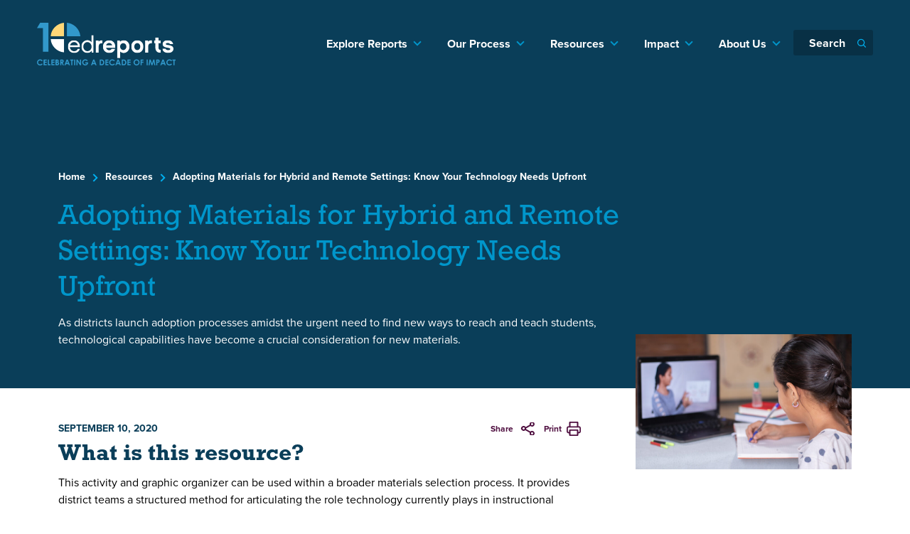

--- FILE ---
content_type: text/html;charset=utf-8
request_url: https://v3-1-13-dot-edreports-web.uc.r.appspot.com/resources/article/adopting-materials-for-hybrid-and-remote-settings-know-your-technology-needs-upfront
body_size: 7576
content:
<!DOCTYPE html>
<html lang="en-US">
<head>
  <script>(function(w,d,s,l,i){w[l]=w[l]||[];w[l].push({'gtm.start':new Date().getTime(),event:'gtm.js'});var f=d.getElementsByTagName(s)[0],j=d.createElement(s),dl=l!='dataLayer'?'&l='+l:'';j.async = true;j.src='https://www.googletagmanager.com/gtm.js?id='+i+dl;f.parentNode.insertBefore(j,f);})(window,document,'script','dataLayer','GTM-MFR2XLM');</script>
  <title>Adopting Materials for Hybrid and Remote Settings: Know Your Technology Needs Upfront</title>
  <meta charset="utf-8" />
  <meta name="viewport" content="width=device-width, initial-scale=1, maximum-scale=1, user-scalable=no, minimal-ui" />
  <meta property="twitter:site" content="@EdReports" />
  <meta name="sharethis-property" content="623d3959cdbe0200193e1a19" />
  <meta property="twitter:card" content="summary_large_image" />
  <meta name="type" class="swiftype" content="resource" data-type="enum" />
  <meta name="resource_type_name" class="swiftype" content="Activities & Protocols" data-type="string" />
  <meta name="resource_type_filter" class="swiftype" content="activities-protocols" data-type="enum" />
  <meta name="category_name" class="swiftype" content="Professional Learning" data-type="string" />
  <meta name="category_filter" class="swiftype" content="professional-learning" data-type="enum" />
  <meta name="category_name" class="swiftype" content="Selection and Adoption" data-type="string" />
  <meta name="category_filter" class="swiftype" content="selection-adoption" data-type="enum" />
  <meta name="category_name" class="swiftype" content="Why Materials Matter" data-type="string" />
  <meta name="category_filter" class="swiftype" content="why-materials-matter" data-type="enum" />
  <meta name="tag_name" class="swiftype" content="adoption process" data-type="string" />
  <meta name="tag_filter" class="swiftype" content="adoption-process" data-type="enum" />
  <meta name="tag_name" class="swiftype" content="curriculum adoption" data-type="string" />
  <meta name="tag_filter" class="swiftype" content="curriculum-adoption" data-type="enum" />
  <meta name="tag_name" class="swiftype" content="downloads" data-type="string" />
  <meta name="tag_filter" class="swiftype" content="downloads" data-type="enum" />
  <meta name="tag_name" class="swiftype" content="hybrid" data-type="string" />
  <meta name="tag_filter" class="swiftype" content="hybrid" data-type="enum" />
  <meta name="tag_name" class="swiftype" content="remote" data-type="string" />
  <meta name="tag_filter" class="swiftype" content="remote" data-type="enum" />
  <meta name="tag_name" class="swiftype" content="technology" data-type="string" />
  <meta name="tag_filter" class="swiftype" content="technology" data-type="enum" />
  <meta name="tag_name" class="swiftype" content="virtual" data-type="string" />
  <meta name="tag_filter" class="swiftype" content="virtual" data-type="enum" />
  <meta name="image" class="swiftype" content="https://cdn.edreports.org/media/2021/09/AdoptingMaterialsforHybridandRemoteSettingsKnowYourTechnologyNeedsUpfront-768x481.jpg" data-type="enum" />
  <meta name="description" content="Amidst the urgent need to find new ways to reach and teach students, technological capabilities have become a crucial consideration for new materials" />
  <meta name="twitter:card" content="summary_large_image" />
  <meta name="twitter:creator" content="@edreports" />
  <meta name="twitter:data1" content="Alexis Gentry" />
  <meta name="twitter:data2" content="1 minute" />
  <meta name="twitter:description" content="As districts launch adoption processes amidst the urgent need to find new ways to reach and teach students, technological capabilities have become a crucial consideration for new materials." />
  <meta name="twitter:domain" content="cms.edreports.org" />
  <meta name="twitter:image" content="https://cdn.edreports.org/media/2021/09/AdoptingMaterialsforHybridandRemoteSettingsKnowYourTechnologyNeedsUpfront.jpg" />
  <meta name="twitter:label1" content="Written by" />
  <meta name="twitter:label2" content="Est. reading time" />
  <meta name="twitter:site" content="@edreports" />
  <meta name="twitter:title" content="Adopting Materials: Know Your Technology Needs Upfront" />
  <meta property="article:modified_time" content="2022-01-27T18:01:36+00:00" />
  <meta property="article:published_time" content="2020-09-10T21:03:00+00:00" />
  <meta property="article:publisher" content="https://www.facebook.com/EdReports/" />
  <meta property="og:description" content="As districts launch adoption processes amidst the urgent need to find new ways to reach and teach students, technological capabilities have become a crucial consideration for new materials." />
  <meta property="og:image" content="https://cdn.edreports.org/media/2021/09/AdoptingMaterialsforHybridandRemoteSettingsKnowYourTechnologyNeedsUpfront.jpg" />
  <meta property="og:image:height" content="751" />
  <meta property="og:image:secure_url" content="https://cdn.edreports.org/media/2021/09/AdoptingMaterialsforHybridandRemoteSettingsKnowYourTechnologyNeedsUpfront.jpg" />
  <meta property="og:image:width" content="1200" />
  <meta property="og:locale" content="en_US" />
  <meta property="og:site_name" content="EdReports - Evidence-Rich. Educator-Led. Free." />
  <meta property="og:title" content="Adopting Materials: Know Your Technology Needs Upfront" />
  <meta property="og:type" content="article" />
  <meta property="og:url" content="https://cms.edreports.org/resources/adopting-materials-for-hybrid-and-remote-settings-know-your-technology-needs-upfront/" />
  <meta name="published" class="swiftype" content="2020/09/10" data-type="string" />
  <meta name="summary" class="swiftype" content="As districts launch adoption processes amidst the urgent need to find new ways to reach and teach students, technological capabilities have become a crucial consideration for new materials." data-type="text" />
  <link rel="icon" type="image/x-icon" href="/favicon.ico" />
  <link rel="stylesheet" type="text/css" href="https://use.typekit.net/ddy2eti.css">
  <link rel="stylesheet" type="text/css" href="/styles/site/main.min.css?v=3.0.11">
  <link rel="stylesheet" type="text/css" href="/styles/site/print.min.css?v=3.0.1" media="print">
  <link rel="stylesheet" type="text/css" href="/styles/site/resources/detail.css?v=3.0.0">
  <script src="/scripts/context.js?v=1.0.0"></script>
  <script>
    !function(t,e){var o,n,p,r;e.__SV||(window.posthog && window.posthog.__loaded)||(window.posthog=e,e._i=[],e.init=function(i,s,a){function g(t,e){var o=e.split(".");2==o.length&&(t=t[o[0]],e=o[1]),t[e]=function(){t.push([e].concat(Array.prototype.slice.call(arguments,0)))}}(p=t.createElement("script")).type="text/javascript",p.crossOrigin="anonymous",p.async=!0,p.src=s.api_host.replace(".i.posthog.com","-assets.i.posthog.com")+"/static/array.js",(r=t.getElementsByTagName("script")[0]).parentNode.insertBefore(p,r);var u=e;for(void 0!==a?u=e[a]=[]:a="posthog",u.people=u.people||[],u.toString=function(t){var e="posthog";return"posthog"!==a&&(e+="."+a),t||(e+=" (stub)"),e},u.people.toString=function(){return u.toString(1)+".people (stub)"},o="init fi Cr Or ci Tr Ir capture Mi calculateEventProperties Ar register register_once register_for_session unregister unregister_for_session Nr getFeatureFlag getFeatureFlagPayload isFeatureEnabled reloadFeatureFlags updateEarlyAccessFeatureEnrollment getEarlyAccessFeatures on onFeatureFlags onSurveysLoaded onSessionId getSurveys getActiveMatchingSurveys renderSurvey displaySurvey canRenderSurvey canRenderSurveyAsync identify setPersonProperties group resetGroups setPersonPropertiesForFlags resetPersonPropertiesForFlags setGroupPropertiesForFlags resetGroupPropertiesForFlags reset get_distinct_id getGroups get_session_id get_session_replay_url alias set_config startSessionRecording stopSessionRecording sessionRecordingStarted captureException loadToolbar get_property getSessionProperty jr Mr createPersonProfile Lr kr Ur opt_in_capturing opt_out_capturing has_opted_in_capturing has_opted_out_capturing get_explicit_consent_status is_capturing clear_opt_in_out_capturing Fr debug M Dr getPageViewId captureTraceFeedback captureTraceMetric Sr".split(" "),n=0;n<o.length;n++)g(u,o[n]);e._i.push([i,s,a])},e.__SV=1)}(document,window.posthog||[]);
    posthog.init('phc_Gpgok4uDaZUfgNnipuN85NR8mUUQUtTI0QXmoy6yOxq', {
        api_host: 'https://us.i.posthog.com',
        defaults: '2025-05-24',
        person_profiles: 'identified_only', // or 'always' to create profiles for anonymous users as well
    });
</script>
  <script>
    (function(h,o,t,j,a,r){
        h.hj=h.hj||function(){(h.hj.q=h.hj.q||[]).push(arguments)};
        h._hjSettings={hjid:3924659,hjsv:6};
        a=o.getElementsByTagName('head')[0];
        r=o.createElement('script');r.async=1;
        r.src=t+h._hjSettings.hjid+j+h._hjSettings.hjsv;
        a.appendChild(r);
    })(window,document,'https://static.hotjar.com/c/hotjar-','.js?sv=');
</script>
  <script type="application/javascript">window.er_page_data={"ResourceTypeName":"Activities & Protocols","resourceType":["activities-protocols"],"content":"<h3><strong>What is this resource?</strong><strong></strong></h3><p>This activity and graphic organizer can be used within a broader materials selection process. It provides district teams a structured method for articulating the role technology currently plays in instructional materials implementation and the role it needs to play.</p><p>Ensuring high quality content when evaluating instructional materials is always the first priority for a strong curriculum adoption. This resource situates technology needs within the broader considerations school systems make when adopting new instructional materials. It can be tempting to consider a product based on all of the things it can do online, but if those attributes don’t reflect the specific needs of your students or exceed the technological capabilities of your school district, then what’s the point?&nbsp;<a href=\"https://www.edreports.org/resources/article/prioritize-content-when-evaluating-digital-materials\" target=\"_blank\" rel=\"noreferrer noopener\">Read more about prioritizing content here</a>.</p><h3><strong>How should this resource be used?</strong></h3><p>This activity is designed to be used by a district team or adoption committee, including the district or school technology lead and/or someone with a deep understanding of the system’s technology capabilities. We recommend convening a 90 minute working session, virtually or in-person as safety allows, and ensuring access to multiple data sources to capitalize on the time together. Participants should leave this working session with an expanded set of local priorities including the desired technological capabilities and digital components that reflect their needs.</p><p>Prior to determining the technology capabilities required in new materials, we recommend zooming out to identify local priorities for new materials in general, starting with content. Check out the resources in&nbsp;<a href=\"https://edreports.org/resources/adoption-steps\" target=\"_blank\" rel=\"noreferrer noopener\">Step 1: Develop Your District Lens</a>&nbsp;within EdReports’&nbsp;<strong>6 Key Adoption Steps</strong>&nbsp;for inspiration.</p>","covid":true,"category":[{"name":"Professional Learning","slug":"professional-learning","taxonomy":"category"},{"name":"Selection and Adoption","slug":"selection-adoption","taxonomy":"category"},{"name":"Why Materials Matter","slug":"why-materials-matter","taxonomy":"category"}],"tag":[{"name":"adoption process","slug":"adoption-process","taxonomy":"post_tag"},{"name":"curriculum adoption","slug":"curriculum-adoption","taxonomy":"post_tag"},{"name":"downloads","slug":"downloads","taxonomy":"post_tag"},{"name":"hybrid","slug":"hybrid","taxonomy":"post_tag"},{"name":"remote","slug":"remote","taxonomy":"post_tag"},{"name":"technology","slug":"technology","taxonomy":"post_tag"},{"name":"virtual","slug":"virtual","taxonomy":"post_tag"}],"imageUrl":"https://cdn.edreports.org/media/2021/09/AdoptingMaterialsforHybridandRemoteSettingsKnowYourTechnologyNeedsUpfront-768x481.jpg","author":[],"download":"https://cdn.edreports.org/media/2021/09/Adopting_Materials_for_Hybrid_and_Remote_Settings.docx","published":"2020/09/10","title":"Adopting Materials for Hybrid and Remote Settings: Know Your Technology Needs Upfront","summary":"As districts launch adoption processes amidst the urgent need to find new ways to reach and teach students, technological capabilities have become a crucial consideration for new materials."};</script>
  <link rel="canonical" href="https://edreports.org/resources/article/adopting-materials-for-hybrid-and-remote-settings-know-your-technology-needs-upfront" />
</head>
<body>
  <!-- Google Tag Manager (noscript) -->
  <noscript><iframe src="https://www.googletagmanager.com/ns.html?id=GTM-MFR2XLM"
                    height="0" width="0" style="display:none;visibility:hidden"></iframe></noscript>
  <!-- End Google Tag Manager (noscript) -->
  <div id="site-wrapper">
  <!-- HEADER -->
<div id="header" class="no-print ">
    <nav class="navbar navbar-expand-lg" data-swiftype-index="false">
        <div class="container-fluid">
            <a class="navbar-brand navbar-brand-header tenth-anniversary" href="/impact/edreports-10th-anniversary"><span class="visually-hidden">EdReports</span></a>
            <button class="navbar-toggler" type="button"
                    v-on:click="toggleNav"
                    aria-controls="header-navbar"
                    aria-expanded="false"
                    aria-label="Toggle navigation">
                <span class="navbar-toggler-icon"></span>
            </button>
            <div ref="navbar"
                 id="header-navbar"
                 class="collapse navbar-collapse"
                 :class="{show: open}">
                <ul class="navbar-nav ms-auto">
                    <li class="nav-item dropdown"
                                    v-bind:class="{'nav-animate':!navVisible, 'hide-nav-item': navDisplay}">
                                    <div class="nav-link dropdown-toggle white anchor-parent d-lg-none"
                                         v-on:click="toggleDropdown">Explore Reports</div>
                                    <a class="nav-link dropdown-toggle white anchor-parent d-none d-lg-block"
                                       href="/reports"
                                       data-anchor-text="Explore Reports"
                                       data-anchor-href="/reports">Explore Reports</a>
                                    <div class="dropdown-menu">
                                        <a class="nav-link dropdown-item anchor-child d-lg-none"
                                           href="/reports"
                                           data-anchor-text="Explore Reports"
                                           data-anchor-href="/reports">Explore Reports</a>
                                        <a data-child-anchor-text="ELA"
                                               data-child-anchor-href="/reports/ela"
                                               href="/reports/ela"
                                               class="nav-link dropdown-item anchor-child">ELA</a>
                                            <a data-child-anchor-text="Math"
                                               data-child-anchor-href="/reports/math"
                                               href="/reports/math"
                                               class="nav-link dropdown-item anchor-child">Math</a>
                                            <a data-child-anchor-text="Science"
                                               data-child-anchor-href="/reports/science"
                                               href="/reports/science"
                                               class="nav-link dropdown-item anchor-child">Science</a>
                                            <a data-child-anchor-text="Upcoming Reviews"
                                               data-child-anchor-href="/reports/upcoming-reviews"
                                               href="/reports/upcoming-reviews"
                                               class="nav-link dropdown-item anchor-child">Upcoming Reviews</a>
                                            </div>
                                </li>
                            <li class="nav-item dropdown"
                                    v-bind:class="{'nav-animate':!navVisible, 'hide-nav-item': navDisplay}">
                                    <div class="nav-link dropdown-toggle white anchor-parent d-lg-none"
                                         v-on:click="toggleDropdown">Our Process</div>
                                    <a class="nav-link dropdown-toggle white anchor-parent d-none d-lg-block"
                                       href="/process"
                                       data-anchor-text="Our Process"
                                       data-anchor-href="/process">Our Process</a>
                                    <div class="dropdown-menu">
                                        <a class="nav-link dropdown-item anchor-child d-lg-none"
                                           href="/process"
                                           data-anchor-text="Our Process"
                                           data-anchor-href="/process">Our Process</a>
                                        <a data-child-anchor-text="Review Tools"
                                               data-child-anchor-href="/process/review-tools"
                                               href="/process/review-tools"
                                               class="nav-link dropdown-item anchor-child">Review Tools</a>
                                            <a data-child-anchor-text="Become a Reviewer"
                                               data-child-anchor-href="/process/become-a-reviewer"
                                               href="/process/become-a-reviewer"
                                               class="nav-link dropdown-item anchor-child">Become a Reviewer</a>
                                            </div>
                                </li>
                            <li class="nav-item dropdown"
                                    v-bind:class="{'nav-animate':!navVisible, 'hide-nav-item': navDisplay}">
                                    <div class="nav-link dropdown-toggle white anchor-parent d-lg-none"
                                         v-on:click="toggleDropdown">Resources</div>
                                    <a class="nav-link dropdown-toggle white anchor-parent d-none d-lg-block"
                                       href="/resources"
                                       data-anchor-text="Resources"
                                       data-anchor-href="/resources">Resources</a>
                                    <div class="dropdown-menu">
                                        <a class="nav-link dropdown-item anchor-child d-lg-none"
                                           href="/resources"
                                           data-anchor-text="Resources"
                                           data-anchor-href="/resources">Resources</a>
                                        <a data-child-anchor-text="Adoption Steps"
                                               data-child-anchor-href="/resources/adoption-steps"
                                               href="/resources/adoption-steps"
                                               class="nav-link dropdown-item anchor-child">Adoption Steps</a>
                                            </div>
                                </li>
                            <li class="nav-item dropdown"
                                    v-bind:class="{'nav-animate':!navVisible, 'hide-nav-item': navDisplay}">
                                    <div class="nav-link dropdown-toggle white anchor-parent d-lg-none"
                                         v-on:click="toggleDropdown">Impact</div>
                                    <a class="nav-link dropdown-toggle white anchor-parent d-none d-lg-block"
                                       href="/impact"
                                       data-anchor-text="Impact"
                                       data-anchor-href="/impact">Impact</a>
                                    <div class="dropdown-menu">
                                        <a class="nav-link dropdown-item anchor-child d-lg-none"
                                           href="/impact"
                                           data-anchor-text="Impact"
                                           data-anchor-href="/impact">Impact</a>
                                        <a data-child-anchor-text="Why Materials Matter"
                                               data-child-anchor-href="/impact/why-materials-matter"
                                               href="/impact/why-materials-matter"
                                               class="nav-link dropdown-item anchor-child">Why Materials Matter</a>
                                            <a data-child-anchor-text="10th Anniversary"
                                               data-child-anchor-href="/impact/edreports-10th-anniversary"
                                               href="/impact/edreports-10th-anniversary"
                                               class="nav-link dropdown-item anchor-child">10th Anniversary</a>
                                            <a data-child-anchor-text="Annual Report"
                                               data-child-anchor-href="/impact/annual-reports"
                                               href="/impact/annual-reports"
                                               class="nav-link dropdown-item anchor-child">Annual Report</a>
                                            <a data-child-anchor-text="State of the Market"
                                               data-child-anchor-href="/impact/state-of-the-market"
                                               href="/impact/state-of-the-market"
                                               class="nav-link dropdown-item anchor-child">State of the Market</a>
                                            </div>
                                </li>
                            <li class="nav-item dropdown"
                                    v-bind:class="{'nav-animate':!navVisible, 'hide-nav-item': navDisplay}">
                                    <div class="nav-link dropdown-toggle white anchor-parent d-lg-none"
                                         v-on:click="toggleDropdown">About Us</div>
                                    <a class="nav-link dropdown-toggle white anchor-parent d-none d-lg-block"
                                       href="/about"
                                       data-anchor-text="About Us"
                                       data-anchor-href="/about">About Us</a>
                                    <div class="dropdown-menu">
                                        <a class="nav-link dropdown-item anchor-child d-lg-none"
                                           href="/about"
                                           data-anchor-text="About Us"
                                           data-anchor-href="/about">About Us</a>
                                        <a data-child-anchor-text="Our Team"
                                               data-child-anchor-href="/about/our-team"
                                               href="/about/our-team"
                                               class="nav-link dropdown-item anchor-child">Our Team</a>
                                            <a data-child-anchor-text="Join Our Team"
                                               data-child-anchor-href="/about/join-our-team"
                                               href="/about/join-our-team"
                                               class="nav-link dropdown-item anchor-child">Join Our Team</a>
                                            <a data-child-anchor-text="Brand Guidelines"
                                               data-child-anchor-href="/about/brand-guidelines"
                                               href="/about/brand-guidelines"
                                               class="nav-link dropdown-item anchor-child">Brand Guidelines</a>
                                            <a data-child-anchor-text="FAQs"
                                               data-child-anchor-href="/about/faqs"
                                               href="/about/faqs"
                                               class="nav-link dropdown-item anchor-child">FAQs</a>
                                            <a data-child-anchor-text="Contact Us"
                                               data-child-anchor-href="/about/contact"
                                               href="/about/contact"
                                               class="nav-link dropdown-item anchor-child">Contact Us</a>
                                            </div>
                                </li>
                            <li class="nav-item search-nav-item">
                        <div class="d-flex search-box input-container">
                            <input id="search" class="form-control search-box"
                                   v-bind:class="{'is-focussed': searchFocus}" type="search" aria-label="Search"
                                   required pattern=".*\S.*" v-model="searchInput" @focus="onSearchFocus"
                                   @blur="onSearchBlur" @keyup.enter="onSearchFire">
                            <label for="search" class="placeholder-label">Search</label>
                            <div id="search-icon-container">
                                    <span class="search-icon"
                                          v-bind:class="{'search-icon-focussed': searchFocus}"></span>
                            </div>
                        </div>
                    </li>
                </ul>
            </div>
        </div>
    </nav>
    <div class="page-header">
    <div class="container">
      <div id="marquee-header-content" class="page-header-content">
        <div class="page-header-content-container">
          <div class="page-breadcrumbs" data-swiftype-index="false">
              <ol class="breadcrumb">
                <li class="breadcrumb-item">
                      <a href="/" target="_self">Home</a></li>
                <li class="breadcrumb-item">
                      <a href="/resources" target="_self">Resources</a></li>
                <li class="breadcrumb-item">
                      <a href="." target="_self">Adopting Materials for Hybrid and Remote Settings: Know Your Technology Needs Upfront</a></li>
                </ol>
            </div>
          <div class="page-title">
              <h2>Adopting Materials for Hybrid and Remote Settings: Know Your Technology Needs Upfront</h2>
            </div>
          <div class="page-summary">
              <p>As districts launch adoption processes amidst the urgent need to find new ways to reach and teach students, technological capabilities have become a crucial consideration for new materials.</p>
            </div>
          </div>
      </div>
    </div>
  </div>
</div><div id="body-wrapper">
    <div id="app">
      <div class="container">
        <div class="row">

          <!-- Main Content -->
          <div class="col-lg-8 order-2 order-lg-1 main-details">
            <v-content-interaction-panel></v-content-interaction-panel>
            <!-- WP - Content -->
            <v-resource-content></v-resource-content>
          </div>

          <!-- Side content -->
          <div class="col-lg-4 order-1 order-lg-2 side-content no-print">
            <!-- Marquee-->
            <v-marquee></v-marquee>

            <!-- case-study component -->
            <v-case-study-preview></v-case-study-preview>

            <!-- author -->
            <v-authors></v-authors>

            <!-- downloads -->
            <v-downloads></v-downloads>

            <div class="case-study-divider"></div>
            <!-- Newsletter Component -->
            <v-newsletter></v-newsletter>
          </div>

          <!-- Footer Content -->
          <div class="col-lg-8 order-3 order-lg-3 no-print">
            <v-taxonomies></v-taxonomies>
          </div>
        </div>

        <!-- Related Resources -->
        <div id="more-resources-section" class="no-print">
          <section class="section-resources">
    <div class="resources container">
      <div class="resources-header">
        <h3>Related Resources</h3>
      </div>
      <div class="resources-container">
        <div class="row">
          <div class="col col-12 col-lg-4 resource-col">
              <div class="article-url article-card-wrapper">
                <div>
                  <div class="card-img">
                    <a href="/resources/article/webinar-beyond-selection" class="article-link">
                      <img class="resource-recent-img" src="https://cdn.edreports.org/media/2025/11/BeyondSelectionWebinar_YT-Thumb-3-480x270.png" loading="lazy" alt="image-video">
                    </a>
                    <!-- Conditionally render play icon for videos -->
                    <div class="play-icon-overlay">
                        <span class="btn btn-play"><span class="sr-only">PLAY</span></span>
                      </div>
                    </div>
                  <div class="article-card-content">
                    <a href="/resources/article/webinar-beyond-selection" class="type-title">
                        video</a>
                    <a href="/resources/article/webinar-beyond-selection" class="article-link">
                      <h3>Webinar—Beyond Selection: Improving Curriculum Adoption</h3>
                    </a>
                    <p>Discover insights from EdReports and The Decision Lab on evolving curriculum adoption to better support teachers and boost student outcomes.</p>
                  </div>
                </div>
              </div>
            </div>
          <div class="col col-12 col-lg-4 resource-col">
              <div class="article-url article-card-wrapper">
                <div>
                  <div class="card-img">
                    <a href="/resources/article/edreports-ceo-eric-hirsch-to-step-down-in-2026" class="article-link">
                      <img class="resource-recent-img" src="https://cdn.edreports.org/media/2025/10/Eric-press-release-cover-1-480x320.png" loading="lazy" alt="image-news">
                    </a>
                    <!-- Conditionally render play icon for videos -->
                    </div>
                  <div class="article-card-content">
                    <a href="/resources/article/edreports-ceo-eric-hirsch-to-step-down-in-2026" class="type-title">
                        news</a>
                    <a href="/resources/article/edreports-ceo-eric-hirsch-to-step-down-in-2026" class="article-link">
                      <h3>EdReports CEO Eric Hirsch to Step Down in 2026</h3>
                    </a>
                    <p>After a decade of transformative leadership, Hirsch will remain through June 2026 to support a seamless transition as EdReports begins its next chapter of impact and innovation.</p>
                  </div>
                </div>
              </div>
            </div>
          <div class="col col-12 col-lg-4 resource-col">
              <div class="article-url article-card-wrapper">
                <div>
                  <div class="card-img">
                    <a href="/resources/article/4-steps-curriculum-adoption" class="article-link">
                      <img class="resource-recent-img" src="https://cdn.edreports.org/media/2025/09/4-Steps-to-Get-More-cover-480x320.png" loading="lazy" alt="image-article">
                    </a>
                    <!-- Conditionally render play icon for videos -->
                    </div>
                  <div class="article-card-content">
                    <a href="/resources/article/4-steps-curriculum-adoption" class="type-title">
                        article</a>
                    <a href="/resources/article/4-steps-curriculum-adoption" class="article-link">
                      <h3>4 Steps to Get More From Curriculum Adoption</h3>
                    </a>
                    <p>To improve curriculum adoption, prioritize strong foundations, comprehensive planning, authentic educator engagement, and strategic external support.</p>
                  </div>
                </div>
              </div>
            </div>
          </div>
      </div>
    </div>
  </section>
</div>
      </div>
    </div>
  </div>
  <div id="footer" class="no-print" data-swiftype-index="false">
  <div id="newsletter" class="container">
    <v-newsletter-form type="footer"></v-newsletter-form>
  </div>
  <div id="footer-content" class="container">
    <div class="navbar">
      <a class="navbar-brand" href="/"><span class="visually-hidden">edreports.org</span></a>
      <nav id="footer-navbar" class="navbar navbar-expand-lg">
        <ul class="navbar-nav">
          <li class="nav-item">
              <a href="/about/contact" class="nav-link">Contact Us</a>
            </li>
          <li class="nav-item">
              <a href="/process/become-a-reviewer" class="nav-link">Become a Reviewer</a>
            </li>
          <li class="nav-item">
              <a href="/about/join-our-team/opportunities" class="nav-link">Careers</a>
            </li>
          <li class="nav-item">
              <a href="/resources" class="nav-link">Resources</a>
            </li>
          <li class="nav-item">
              <a href="/equity-statement" class="nav-link">Equity Statement</a>
            </li>
          <li class="nav-item">
              <a href="/privacy" class="nav-link">Privacy Policy</a>
            </li>
          </ul>
      </nav>
      <nav class="social-media-nav">
        <a class="social-media-link twitter-link white" title="Twitter"
           href="https://twitter.com/EdReports" target="_blank"><span class="visually-hidden">Twitter</span></a>
        <a class="social-media-link facebook-link white" title="Facebook"
           href="https://www.facebook.com/EdReports" target="_blank"><span class="visually-hidden">Facebook</span></a>
        <a class="social-media-link linkedin-link white" title="LinkedIn"
           href="https://www.linkedin.com/company/edreports/" target="_blank"><span class="visually-hidden">LinkedIn</span></a>
        <a class="social-media-link youtube-link" title="YouTube"
           href="https://www.youtube.com/EdReports" target="_blank"><span class="visually-hidden">YouTube</span></a>
      </nav>
    </div>
    <div class="legal white">
      <p>Copyright 2025. EdReports.org, Inc. All Rights Reserved.</p>
    </div>
  </div>
</div></div><!-- reCAPTCHA v3 -->
  <script src="https://www.google.com/recaptcha/api.js?render=6LeVcNwZAAAAAFIanhbhCgxgXdf2v1exNbxab0wa"></script>
  <script>
    function reCAPTCHA(callback) {
      grecaptcha.ready(function() {
        grecaptcha.execute("6LeVcNwZAAAAAFIanhbhCgxgXdf2v1exNbxab0wa", {action: 'submit'}).then(function(token) {
          var url = "/recaptcha";
          var params = "token=" + token;
          var xhr = new XMLHttpRequest();
          xhr.open("POST", url, true);
          xhr.setRequestHeader("Content-type", "application/x-www-form-urlencoded");
          xhr.onreadystatechange = function() {
            if (this.readyState === XMLHttpRequest.DONE && this.status === 200) {
              callback(JSON.parse(xhr.response));
            }
          }
          xhr.send(params);
        }).catch(function() {
          callback({});
        });
      });
    }
  </script>
  <!-- End reCAPTCHA v3 -->
    <script>!function(){var b=function(){window.__AudioEyeSiteHash = "16b1a4af81fc98a9d368cd9326d3e516"; var a=document.createElement("script");a.src="https://wsmcdn.audioeye.com/aem.js";a.type="text/javascript";a.setAttribute("async","");document.getElementsByTagName("body")[0].appendChild(a)};"complete"!==document.readyState?window.addEventListener?window.addEventListener("load",b):window.attachEvent&&window.attachEvent("onload",b):b()}();</script>
  <script src="https://apis.google.com/js/api.js"></script>
  <script src="https://cdn.jsdelivr.net/npm/vue@2.x/dist/vue.min.js"></script>
  <script src="/scripts/site/main.js?v=3.0.2"></script>
  <script src="/scripts/site/resources/detail.js?v=1.0.0"></script>
</body>
</html>

--- FILE ---
content_type: text/css
request_url: https://v3-1-13-dot-edreports-web.uc.r.appspot.com/styles/site/resources/detail.css?v=3.0.0
body_size: 35194
content:
@charset "UTF-8";
.back-link {
  color: #ffffff;
  font-weight: bold;
  background: url("[data-uri]") no-repeat left center transparent;
  background-size: auto 65%;
  padding-left: 1.75em;
}
.back-link:hover {
  text-decoration: none;
  color: #0096cb;
}

.btn-download, .btn-share, .btn-print, .btn-notes, .btn-link {
  font-weight: 700;
  font-size: 0.75rem;
}

.btn-download, .btn-share, .btn-print, .btn-notes {
  color: #501041;
  visibility: visible;
  opacity: 1;
  transition: opacity 350ms ease-out;
}
.btn-download:hover, .btn-share:hover, .btn-print:hover, .btn-notes:hover {
  color: #501041;
  text-decoration: underline;
}

.btn-hidden {
  visibility: hidden;
  opacity: 0;
  transition: opacity 200ms ease-out, visibility 1ms linear 200ms;
}

.btn-disabled {
  cursor: default !important;
  opacity: 0.4;
  filter: grayscale(0.8);
  pointer-events: none;
  transition: opacity 200ms ease-out, visibility 1ms linear 200ms;
}

.btn-loading {
  cursor: progress !important;
}

.btn-download {
  background: url("[data-uri]") no-repeat center right transparent;
  background-size: 1.75em;
  padding-right: 2.25em;
}

.btn-share {
  background: url("[data-uri]") no-repeat center right transparent;
  padding-right: 2.25em;
}

.btn-print {
  background: url("[data-uri]") no-repeat center right transparent;
  padding-right: 2.25em;
}

.btn-notes {
  background: url("[data-uri]") no-repeat center left transparent;
  padding-left: 2.25em;
}

.btn-link {
  color: #0a3e59;
  background: url("[data-uri]") no-repeat center right transparent;
  padding-right: 2.25em;
}

.btn-link-blue {
  color: #0096cb;
  background: url("[data-uri]") no-repeat center right transparent;
  padding-right: 2.25em;
}

.btn-link-bold {
  font-weight: 700;
  font-size: 0.8125em;
}
.btn-link-bold.btn-link {
  background: url("[data-uri]") no-repeat center right 1em transparent;
}
.btn-link-bold.btn-link-blue {
  background: url("[data-uri]") no-repeat center right 1em transparent;
}

.btn-play {
  width: 100%;
  height: 100%;
  background: url("[data-uri]") no-repeat center center transparent;
  background-size: 6rem;
}
.btn-play:hover {
  background-color: rgba(10, 62, 89, 0.3);
}
.btn-play .sr-only {
  visibility: hidden;
  opacity: 0;
  color: transparent;
}

#resources-page a {
  color: #0a3e59;
  text-decoration: none !important;
}
#resources-page a.btn-primary {
  color: #ffffff;
  font-weight: 700;
}

.layer {
  position: relative;
}

/** Pagination
 *************************************/
.hidden,
.type-hidden,
.category-hidden,
.pagination-hide {
  display: none;
}

.btn-form-select span {
  display: block;
  max-width: 175px;
  overflow: hidden;
}

#per-page .form-select-dropdown {
  width: calc(100% + 10px);
  margin-right: -10px;
  padding-right: 18px;
}

.page-item .page-link {
  min-width: 2.5em;
}

.page-item.active .page-link {
  background-color: #0096cb;
  border-color: #0096cb;
  color: #ffffff !important;
  font-weight: 700;
}

/** Filters
 *************************************/
#resource-filters-col {
  max-width: 200px;
  float: right;
}

#resource-filters {
  position: absolute;
  padding-top: 76px;
}

#resource-filters .filter-group {
  margin-bottom: 20px;
}

#resource-filters h3 {
  font-size: 20px;
  line-height: 20px;
  margin-left: 1px;
  margin-bottom: 4px;
}

#resource-filters .resource-filter {
  display: block;
  font-size: 18px;
  line-height: 23px;
  padding: 0;
  text-decoration: none !important;
  text-align: left !important;
  color: #0096cb;
}

#resource-filters .resource-filter.active {
  font-weight: bold;
  color: #0a3e59;
  cursor: pointer !important;
}

/** Resources
 *************************************/
#resources {
  min-width: 100%;
}

.resource {
  padding: 1.5rem 1.5rem;
  border: 0.0625rem solid #d4d4d4;
  border-radius: 0.1875rem;
  margin-bottom: 2rem;
}

@media (min-width: 992px) {
  #resources-col {
    float: left;
    min-height: 640px;
  }

  .resource {
    border: none;
    padding: 1.5rem 0 3rem;
    margin-bottom: 0;
  }
}
.resource .resource-title {
  margin-bottom: 14px;
}

.resource .resource-title h2 {
  font-size: 48px;
  padding-top: 48px;
  margin-bottom: 0;
}

.resource .resource-border {
  display: block;
  position: absolute;
  top: 0;
  right: 0;
  width: 2400px;
  height: 2px;
  background-color: #084565;
}

.resource .resource-image {
  position: relative;
  width: 100%;
  height: 194px;
  margin-bottom: 24px;
  border: 0.0625rem solid #d4d4d4;
  border-radius: 0.1875rem;
}

.resource .resource-image a {
  display: block;
  width: 100%;
  height: 100%;
  position: absolute;
}

@media (min-width: 768px) {
  .resource .resource-image {
    height: 360px;
  }
}
@media (min-width: 992px) {
  .resource .resource-image {
    height: 346px;
  }
}
@media (min-width: 1200px) {
  .resource .resource-image {
    height: 438px;
  }
}
@media (min-width: 1400px) {
  .resource .resource-image {
    height: 540px;
  }
}
.resource .resource-summary {
  margin-bottom: 20px;
  font-size: 1.25em;
}

.resource-side-spacer {
  margin-top: 8rem;
}

.page-header {
  margin-top: 7rem;
}

.page-header-content .page-marquee-image {
  display: block;
  outline: 0;
  box-sizing: border-box;
  width: 34rem;
  height: 80%;
  position: absolute;
  object-fit: cover;
  right: 0;
  margin-top: -7rem;
  z-index: 30;
}
.page-header-content .page-marquee-image img {
  width: 100%;
  height: auto;
  opacity: 0;
  transition: 300ms ease-in-out;
}

@media screen and (max-width: 1586px) {
  .resource-side-spacer {
    margin-top: 8rem;
  }
}
@media screen and (max-width: 1586px) {
  .page-header-content .page-marquee-image {
    display: block;
    outline: 0;
    box-sizing: border-box;
    width: 38.3125em;
    height: 80%;
    position: absolute;
    object-fit: cover;
    right: 0;
    margin-top: -7rem;
    z-index: 0;
  }
}
@media screen and (max-width: 1586px) {
  .page-marquee-image::before {
    content: "";
    display: block;
    position: absolute;
    top: 0;
    left: 0;
    right: 0;
    bottom: 0;
    background: linear-gradient(90deg, #0a3e59 0%, rgba(255, 255, 255, 0) 100%);
    z-index: 1;
    pointer-events: none;
  }
}
@media screen and (max-width: 1586px) {
  .page-marquee-image img {
    position: relative;
    width: 100%;
    height: 100%;
    object-fit: cover;
    z-index: 0;
  }
}
@media screen and (max-width: 1586px) {
  #header {
    overflow: hidden;
  }
}
.resource-details .author-image {
  width: 79px;
  height: 79px;
  border-radius: 50px;
  overflow: hidden;
  margin-right: 14px;
}

.resource-details .author-image img {
  width: 100%;
  height: auto;
}

.resource-details-header {
  display: flex;
  justify-content: space-between;
}

.resource-details .resource-author {
  font-size: 1rem;
  color: #0a3e59;
  padding-left: 0;
  margin-bottom: 0;
  font-weight: 700;
  line-height: 1.125rem;
}

.resource-details .resource-date {
  font-size: 20px;
  margin-bottom: 0;
}

.resource-post-filters a {
  margin-left: 20px;
}

.resource .resource-content {
  margin-bottom: 20px;
}

.resource .resource-content img {
  height: auto;
}

.resource .resource-content blockquote {
  padding: 0 34px 0 32px;
  margin: 34px 0;
  font-size: 1.25rem;
}

.resource .resource-content blockquote blockquote {
  padding: 0;
  border-left: none;
  margin: 0;
}

.resource .resource-content blockquote cite {
  font-size: 0.85em;
}

.resource .resource-content td {
  vertical-align: top;
}

.resource .resource-content td img {
  padding: 0 20px;
}

.resource .resource-content td:first-child img {
  padding-left: 0;
}

.resource .resource-content td:last-child img {
  padding-right: 0;
}

.resource .files {
  padding-top: 34px;
  padding-bottom: 34px;
}

.resource .resource-deliveries a {
  padding-left: 5px;
  margin-left: -5px;
  margin-right: 8px;
}

.resource .resource-deliveries .share-links {
  display: inline-block;
  /* @TODO media queries */
  max-width: 0;
  max-height: none !important;
  margin-bottom: -20px;
  white-space: nowrap;
  -webkit-transition: max-width 300ms;
  -moz-transition: max-width 300ms;
  -ms-transition: max-width 300ms;
  -o-transition: max-width 300ms;
  transition: max-width 300ms;
}

.resource .resource-deliveries .share-links.open {
  max-width: 200px;
  -webkit-transition: max-width 450ms;
  -moz-transition: max-width 450ms;
  -ms-transition: max-width 450ms;
  -o-transition: max-width 450ms;
  transition: max-width 450ms;
}

/** Resources Landing Page
 *************************************/
#resources-page .resource {
  cursor: pointer;
}

#resources-page .resource h2:hover a {
  color: #02abe8;
}

/** Resources Slideshow
 *************************************/
.resource-slideshow-column {
  margin-bottom: 34px;
}

#resource-slideshow-cover {
  position: relative;
  display: block;
  margin: 24px 0;
}

#resource-slideshow-cover img {
  margin: 0;
}

.resource-slideshow-cover-overlay {
  position: absolute;
  top: 0;
  width: 100%;
  height: 100%;
  opacity: 0;
  visibility: hidden;
  background-color: #000;
}

#slideshow-preview:hover .resource-slideshow-cover-overlay {
  opacity: 0.5;
  visibility: visible;
  -webkit-transition: opacity 250ms;
  -moz-transition: opacity 250ms;
  -ms-transition: opacity 250ms;
  -o-transition: opacity 250ms;
  transition: opacity 250ms;
  background: url("[data-uri]") no-repeat center center #000;
  background-size: 4.75em;
}

.resource-slideshow-column .btn {
  width: 100%;
  font-weight: 700;
  color: #ffffff;
}

.resource-slideshow-cover-overlay i {
  position: absolute;
  top: 50%;
  font-size: 64px;
  line-height: 72px;
  width: 72px;
  text-align: center;
  margin-top: -36px;
  margin-left: -36px;
}

#resource-slideshow-download {
  position: relative;
  margin-top: 34px;
  z-index: 100;
}

#resource-slideshow-container img {
  margin-bottom: 0 !important;
  width: auto !important;
  height: auto !important;
}
#resource-slideshow-container .prev-btn, #resource-slideshow-container .next-btn {
  display: block;
  position: absolute;
  top: 50%;
  width: 3rem;
  height: 4rem;
  margin-top: -2rem;
  border-radius: 0.1875rem;
  opacity: 1 !important;
  z-index: 200;
}
#resource-slideshow-container .prev-btn {
  left: unset;
  right: 100%;
  background: url("[data-uri]") no-repeat center left 0.375em rgba(255, 255, 255, 0.6);
  background-size: 1.25rem;
}
#resource-slideshow-container .next-btn {
  left: 100%;
  right: unset;
  background: url("[data-uri]") no-repeat center right 0.375em rgba(255, 255, 255, 0.6);
  background-size: 1.25rem;
}
#resource-slideshow-container .prev-btn:hover, #resource-slideshow-container .next-btn:hover {
  width: 3.5rem;
  background-color: rgba(255, 255, 255, 0.9);
  transition: width 300ms, background-color 300ms;
}

/** COVID-19
 ********************************************/
.resource-covid-container {
  position: absolute;
  top: 0;
  left: 0;
  width: 100%;
  height: 100%;
  overflow: hidden;
}

.resource-covid {
  transform: rotate(-45deg);
  text-align: center;
  top: 24px;
  left: -54px;
  width: 200px;
  position: absolute;
  padding-top: 5px;
  background-color: #308ED1;
}

.resource-covid span {
  display: inline-block;
  line-height: 1em;
  max-width: 120px;
  color: #fff;
  font-weight: bold;
}

.blocker {
  width: 100%;
  height: 24px;
  position: absolute;
  top: 47px;
}

/** WP Blocks */
.wp-block-embed__wrapper {
  position: relative;
  width: 100%;
  height: 56.25%;
}

.section-resources {
  margin-top: 7.5rem;
  margin-bottom: 7.5rem;
}
.section-resources .resources-header h3 {
  text-align: center;
  margin-bottom: 1.875rem;
}
.section-resources .resource-col .resource-item {
  display: flex;
  flex-direction: column;
  padding: 2em;
  border: 0.0625rem solid #d4d4d4;
  border-radius: 0.3125rem;
  height: 100%;
  border-radius: 0.1875rem;
  border: 1px solid #ccc;
  height: 100%;
  display: flex;
  flex-direction: column;
  justify-content: space-between;
}
.section-resources .resource-col .resource-image-container {
  position: relative;
  margin-top: -2em;
  margin-right: -2em;
  margin-left: -2em;
}
.section-resources .resource-col .resource-image-container img {
  max-width: 100%;
}
.section-resources .resource-col .resource-video .resource-image-container::after {
  display: block;
  content: " ";
  position: absolute;
  top: 0;
  right: 0;
  bottom: 0;
  left: 0;
  background: url("[data-uri]") no-repeat center center transparent;
}
.section-resources .resource-content {
  display: flex;
  flex: 1;
  flex-direction: column;
  justify-content: space-between;
  height: 100%;
}
.section-resources .resource-content .resource-info {
  margin: 1.625em auto 1.75em;
}
.section-resources .resource-content .resource-info .resource-type {
  color: #0a3e59;
  text-transform: uppercase;
  font-weight: 700;
  font-size: 0.875em;
  margin-bottom: 0.625rem;
}
.section-resources .resource-content .resource-info .resource-title {
  color: #0a3e59;
  font-family: proxima-nova, sans-serif;
  font-weight: 700;
}
.section-resources .resource-content .resource-info .resource-copy {
  color: #000000;
}
.section-resources .resource-content .resource-author {
  display: flex;
  align-items: center;
  margin-bottom: 1em;
}
.section-resources .resource-content .resource-author:last-child {
  margin-bottom: 0;
}
.section-resources .resource-content .resource-author .resource-author-image-container {
  width: 2.5em;
  height: 2.5em;
  border-radius: 50%;
  overflow: hidden;
  text-align: center;
  margin-right: 0.9375em;
}
.section-resources .resource-content .resource-author .resource-author-image-container img {
  height: 100%;
  width: auto;
}
.section-resources .resource-content .resource-author .resource-byline p {
  color: #0a3e59;
  font-weight: 700;
  font-size: 0.875em;
  margin-bottom: 0;
  line-height: 1.325em;
}

.article-link {
  cursor: pointer;
}

.article-url:hover {
  color: #0096cb;
  text-decoration: none;
}
.article-url:hover .card-img img {
  transform: scale(1.028);
}
.article-url:hover .article-card-content > h3 {
  text-decoration: underline;
}

.card-img {
  width: 100%;
  /* or any other width */
  height: 0;
  padding-top: 55.313351498%;
  /* This maintains the aspect ratio */
  position: relative;
  overflow: hidden;
}

.play-icon-overlay {
  position: absolute;
  top: 0;
  left: 0;
  right: 0;
  bottom: 0;
  display: flex;
  justify-content: center;
  align-items: center;
  cursor: pointer;
  box-shadow: -3px -1px 88px 71px rgba(0, 0, 0, 0.75);
  background: rgba(0, 0, 0, 0.1) url("[data-uri]") no-repeat center center;
  pointer-events: none;
}
.play-icon-overlay .btn-play {
  visibility: hidden;
  opacity: 0;
  color: transparent;
}

.resource-recent-img {
  position: absolute;
  top: 0;
  left: 0;
  width: 100%;
  height: 100%;
  object-fit: cover;
  transition: transform 650ms cubic-bezier(0.5, 1, 0.89, 1);
}

.resource-col {
  margin-bottom: 2rem;
}

.article-card-wrapper {
  border-radius: 0.1875rem;
  border: 1px solid #cccccc;
  height: 100%;
  display: flex;
  flex-direction: column;
  justify-content: space-between;
}

.article-card-content {
  padding: 1.62rem 1.62rem 3rem 1.62rem;
}
.article-card-content div {
  color: #0a3e59;
  font-size: 0.875rem;
  font-weight: 700;
  line-height: 0.875rem;
  letter-spacing: 0.0625rem;
  text-transform: uppercase;
  padding-bottom: 0.62rem;
}
.article-card-content .type-title {
  color: #0a3e59;
  font-size: 0.875rem;
  font-weight: 700;
  line-height: 0.875rem;
  letter-spacing: 0.0625rem;
  text-transform: uppercase;
  padding-bottom: 0.62rem;
}
.article-card-content h3 {
  color: #0a3e59;
  font-family: proxima-nova, sans-serif;
  font-size: 1.25rem;
  font-style: normal;
  font-weight: 700;
  line-height: 1.5rem;
  padding-top: 0.62rem;
}
.article-card-content p {
  color: #000000;
  font-size: 1rem;
  font-style: normal;
  font-weight: 400;
  line-height: 1.5rem;
}

.aritcle-content-author {
  display: flex;
  align-items: center;
  /* Align items vertically in the center */
  padding: 0.7rem 1.62rem;
}
.aritcle-content-author .author-avatar {
  background-color: #000000;
  border-radius: 50%;
  height: 2.5rem;
  width: 2.5rem;
  background-size: cover;
  background-position: center;
  background-repeat: no-repeat;
  flex-shrink: 0;
  /* Prevents the avatar from shrinking */
  flex-grow: 0;
  /* Prevents the avatar from growing */
  flex-basis: auto;
  /* Basis of the avatar in the flex layout */
}
.aritcle-content-author p {
  color: #0a3e59;
  font-size: 0.875rem;
  font-style: normal;
  font-weight: 700;
  line-height: 1.125rem;
  padding-left: 0.875rem;
  margin: 0;
}
.aritcle-content-author .author-sig {
  display: flex;
  flex-direction: column;
  justify-content: center;
}

/**
 * Colors
 */
/**
 * Breakpoints & Media Queries
 */
/**
 * SCSS Variables.
 *
 * Please use variables from this sheet to ensure consistency across the UI.
 * Don't add to this sheet unless you're pretty sure the value will be reused in many places.
 * For example, don't add rules to this sheet that affect block visuals. It's purely for UI.
 */
/**
 * Colors
 */
/**
 * Fonts & basic variables.
 */
/**
 * Grid System.
 * https://make.wordpress.org/design/2019/10/31/proposal-a-consistent-spacing-system-for-wordpress/
 */
/**
 * Dimensions.
 */
/**
 * Shadows.
 */
/**
 * Editor widths.
 */
/**
 * Block & Editor UI.
 */
/**
 * Block paddings.
 */
/**
 * React Native specific.
 * These variables do not appear to be used anywhere else.
 */
/**
 * Breakpoint mixins
 */
/**
 * Long content fade mixin
 *
 * Creates a fading overlay to signify that the content is longer
 * than the space allows.
 */
/**
 * Focus styles.
 */
/**
 * Applies editor left position to the selector passed as argument
 */
/**
 * Styles that are reused verbatim in a few places
 */
/**
 * Allows users to opt-out of animations via OS-level preferences.
 */
/**
 * Reset default styles for JavaScript UI based pages.
 * This is a WP-admin agnostic reset
 */
/**
 * Reset the WP Admin page styles for Gutenberg-like pages.
 */
#start-resizable-editor-section {
  display: none;
}

.wp-block-audio {
  margin: 0 0 1em 0;
}

.wp-block-audio figcaption {
  margin-top: 0.5em;
  margin-bottom: 1em;
}

.wp-block-audio audio {
  width: 100%;
  min-width: 300px;
}

.wp-block-button__link {
  color: #fff;
  background-color: #32373c;
  border-radius: 9999px;
  box-shadow: none;
  cursor: pointer;
  display: inline-block;
  font-size: 1.125em;
  padding: calc(0.667em + 2px) calc(1.333em + 2px);
  text-align: center;
  text-decoration: none;
  overflow-wrap: break-word;
  box-sizing: border-box;
}

.wp-block-button__link:hover, .wp-block-button__link:focus, .wp-block-button__link:active, .wp-block-button__link:visited {
  color: #fff;
}

.wp-block-button__link.aligncenter {
  text-align: center;
}

.wp-block-button__link.alignright {
  /*rtl:ignore*/
  text-align: right;
}

.wp-block-buttons > .wp-block-button.has-custom-width {
  max-width: none;
}

.wp-block-buttons > .wp-block-button.has-custom-width .wp-block-button__link {
  width: 100%;
}

.wp-block-buttons > .wp-block-button.has-custom-font-size .wp-block-button__link {
  font-size: inherit;
}

.wp-block-buttons > .wp-block-button.wp-block-button__width-25 {
  width: calc(25% - 0.5em);
}

.wp-block-buttons > .wp-block-button.wp-block-button__width-50 {
  width: calc(50% - 0.5em);
}

.wp-block-buttons > .wp-block-button.wp-block-button__width-75 {
  width: calc(75% - 0.5em);
}

.wp-block-buttons > .wp-block-button.wp-block-button__width-100 {
  width: calc(100% - 0.5em);
}

.wp-block-buttons > .wp-block-button.wp-block-button__width-100:only-child {
  margin-right: 0;
  width: 100%;
}

@supports (column-gap: 0.5em) {
  .wp-block-buttons > .wp-block-button.wp-block-button, .wp-block-buttons.is-content-justification-right > .wp-block-button.wp-block-button {
    margin-right: 0;
    margin-left: 0;
  }

  .wp-block-buttons > .wp-block-button.wp-block-button__width-25 {
    width: calc(25% - 0.375em);
  }

  .wp-block-buttons > .wp-block-button.wp-block-button__width-50 {
    width: calc(50% - 0.25em);
  }

  .wp-block-buttons > .wp-block-button.wp-block-button__width-75 {
    width: calc(75% - 0.125em);
  }

  .wp-block-buttons > .wp-block-button.wp-block-button__width-100 {
    width: auto;
    flex-basis: 100%;
  }
}
.wp-block-button.is-style-squared,
.wp-block-button__link.wp-block-button.is-style-squared {
  border-radius: 0;
}

.wp-block-button.no-border-radius,
.wp-block-button__link.no-border-radius {
  border-radius: 0 !important;
}

.is-style-outline > .wp-block-button__link,
.wp-block-button__link.is-style-outline {
  border: 2px solid currentColor;
  padding: 0.667em 1.333em;
}

.is-style-outline > .wp-block-button__link:not(.has-text-color),
.wp-block-button__link.is-style-outline:not(.has-text-color) {
  color: currentColor;
}

.is-style-outline > .wp-block-button__link:not(.has-background),
.wp-block-button__link.is-style-outline:not(.has-background) {
  background-color: transparent;
}

.wp-block-buttons {
  display: flex;
  flex-direction: row;
  flex-wrap: wrap;
  column-gap: 0.5em;
  /* stylelint-disable indentation */
}

.wp-block-buttons.is-vertical {
  flex-direction: column;
}

.wp-block-buttons.is-vertical > .wp-block-button {
  /*rtl:ignore*/
  margin-right: 0;
}

.wp-block-buttons.is-vertical > .wp-block-button:last-child {
  margin-bottom: 0;
}

.wp-block-buttons > .wp-block-button {
  display: inline-block;
  /*rtl:ignore*/
  margin-left: 0;
  /*rtl:ignore*/
  margin-right: 0.5em;
  margin-bottom: 0.5em;
}

.wp-block-buttons > .wp-block-button:last-child {
  /*rtl:ignore*/
  margin-right: 0;
}

.wp-block-buttons.is-content-justification-left {
  justify-content: flex-start;
}

.wp-block-buttons.is-content-justification-left.is-vertical {
  align-items: flex-start;
}

.wp-block-buttons.is-content-justification-center {
  justify-content: center;
}

.wp-block-buttons.is-content-justification-center.is-vertical {
  align-items: center;
}

.wp-block-buttons.is-content-justification-right {
  justify-content: flex-end;
}

.wp-block-buttons.is-content-justification-right > .wp-block-button {
  /*rtl:ignore*/
  margin-left: 0.5em;
  /*rtl:ignore*/
  margin-right: 0;
}

.wp-block-buttons.is-content-justification-right > .wp-block-button:first-child {
  /*rtl:ignore*/
  margin-left: 0;
}

.wp-block-buttons.is-content-justification-right.is-vertical {
  align-items: flex-end;
}

.wp-block-buttons.is-content-justification-space-between {
  justify-content: space-between;
}

.wp-block-buttons.aligncenter {
  text-align: center;
}

.wp-block-buttons.alignleft .wp-block-button {
  /*rtl:ignore*/
  margin-left: 0;
  /*rtl:ignore*/
  margin-right: 0.5em;
}

.wp-block-buttons.alignleft .wp-block-button:last-child {
  /*rtl:ignore*/
  margin-right: 0;
}

.wp-block-buttons.alignright .wp-block-button {
  /*rtl:ignore*/
  margin-right: 0;
  /*rtl:ignore*/
  margin-left: 0.5em;
}

.wp-block-buttons.alignright .wp-block-button:first-child {
  /*rtl:ignore*/
  margin-left: 0;
}

.wp-block-buttons:not(.is-content-justification-space-between,
.is-content-justification-right,
.is-content-justification-left,
.is-content-justification-center) .wp-block-button.aligncenter {
  /* stylelint-enable indentation */
  margin-left: auto;
  margin-right: auto;
  margin-bottom: 0.5em;
  width: 100%;
}

.wp-block-button.aligncenter {
  text-align: center;
}

.wp-block-calendar {
  text-align: center;
}

.wp-block-calendar th,
.wp-block-calendar tbody td {
  padding: 0.25em;
  border: 1px solid #ddd;
}

.wp-block-calendar tfoot td {
  border: none;
}

.wp-block-calendar table {
  width: 100%;
  border-collapse: collapse;
}

.wp-block-calendar table th {
  font-weight: 400;
  background: #ddd;
}

.wp-block-calendar a {
  text-decoration: underline;
}

.wp-block-calendar table tbody,
.wp-block-calendar table caption {
  color: #40464d;
}

.wp-block-categories.alignleft {
  /*rtl:ignore*/
  margin-right: 2em;
}

.wp-block-categories.alignright {
  /*rtl:ignore*/
  margin-left: 2em;
}

.wp-block-code code {
  display: block;
  white-space: pre-wrap;
  overflow-wrap: break-word;
}

.wp-block-columns {
  display: flex;
  margin-bottom: 1.75em;
  box-sizing: border-box;
  flex-wrap: wrap;
  /**
  * All Columns Alignment
  */
}

@media (min-width: 782px) {
  .wp-block-columns {
    flex-wrap: nowrap;
  }
}
.wp-block-columns.has-background {
  padding: 1.25em 2.375em;
}

.wp-block-columns.are-vertically-aligned-top {
  align-items: flex-start;
}

.wp-block-columns.are-vertically-aligned-center {
  align-items: center;
}

.wp-block-columns.are-vertically-aligned-bottom {
  align-items: flex-end;
}

.wp-block-column {
  flex-grow: 1;
  min-width: 0;
  word-break: break-word;
  overflow-wrap: break-word;
  /**
  * Individual Column Alignment
  */
}

@media (max-width: 599px) {
  .wp-block-column {
    flex-basis: 100% !important;
  }
}
@media (min-width: 600px) and (max-width: 781px) {
  .wp-block-column:not(:only-child) {
    flex-basis: calc(50% - 1em) !important;
    flex-grow: 0;
  }

  .wp-block-column:nth-child(even) {
    margin-left: 2em;
  }
}
@media (min-width: 782px) {
  .wp-block-column {
    flex-basis: 0;
    flex-grow: 1;
  }

  .wp-block-column[style*=flex-basis] {
    flex-grow: 0;
  }

  .wp-block-column:not(:first-child) {
    margin-left: 2em;
  }
}
.wp-block-column.is-vertically-aligned-top {
  align-self: flex-start;
}

.wp-block-column.is-vertically-aligned-center {
  align-self: center;
}

.wp-block-column.is-vertically-aligned-bottom {
  align-self: flex-end;
}

.wp-block-column.is-vertically-aligned-top, .wp-block-column.is-vertically-aligned-center, .wp-block-column.is-vertically-aligned-bottom {
  width: 100%;
}

.wp-block-cover-image,
.wp-block-cover {
  position: relative;
  background-size: cover;
  background-position: center center;
  min-height: 430px;
  width: 100%;
  display: flex;
  justify-content: center;
  align-items: center;
  padding: 1em;
  box-sizing: border-box;
  /**
   * Set a default background color for has-background-dim _unless_ it includes another
   * background-color class (e.g. has-green-background-color). The presence of another
   * background-color class implies that another style will provide the background color
   * for the overlay.
   *
   * See:
   *   - Issue with background color specificity: https://github.com/WordPress/gutenberg/issues/26545
   *   - Issue with alternative fix: https://github.com/WordPress/gutenberg/issues/26545
   */
}

.wp-block-cover-image.has-parallax,
.wp-block-cover.has-parallax {
  background-attachment: fixed;
}

@supports (-webkit-overflow-scrolling: touch) {
  .wp-block-cover-image.has-parallax,
.wp-block-cover.has-parallax {
    background-attachment: scroll;
  }
}
@media (prefers-reduced-motion: reduce) {
  .wp-block-cover-image.has-parallax,
.wp-block-cover.has-parallax {
    background-attachment: scroll;
  }
}
.wp-block-cover-image.is-repeated,
.wp-block-cover.is-repeated {
  background-repeat: repeat;
  background-size: auto;
}

.wp-block-cover-image.has-background-dim:not([class*=-background-color]),
.wp-block-cover.has-background-dim:not([class*=-background-color]) {
  background-color: #000;
}

.wp-block-cover-image.has-background-dim::before,
.wp-block-cover.has-background-dim::before {
  content: "";
  background-color: inherit;
}

.wp-block-cover-image.has-background-dim:not(.has-background-gradient)::before,
.wp-block-cover-image .wp-block-cover__gradient-background,
.wp-block-cover.has-background-dim:not(.has-background-gradient)::before,
.wp-block-cover .wp-block-cover__gradient-background {
  position: absolute;
  top: 0;
  left: 0;
  bottom: 0;
  right: 0;
  z-index: 1;
  opacity: 0.5;
}

.wp-block-cover-image.has-background-dim.has-background-dim-10:not(.has-background-gradient)::before,
.wp-block-cover-image.has-background-dim.has-background-dim-10 .wp-block-cover__gradient-background,
.wp-block-cover.has-background-dim.has-background-dim-10:not(.has-background-gradient)::before,
.wp-block-cover.has-background-dim.has-background-dim-10 .wp-block-cover__gradient-background {
  opacity: 0.1;
}

.wp-block-cover-image.has-background-dim.has-background-dim-20:not(.has-background-gradient)::before,
.wp-block-cover-image.has-background-dim.has-background-dim-20 .wp-block-cover__gradient-background,
.wp-block-cover.has-background-dim.has-background-dim-20:not(.has-background-gradient)::before,
.wp-block-cover.has-background-dim.has-background-dim-20 .wp-block-cover__gradient-background {
  opacity: 0.2;
}

.wp-block-cover-image.has-background-dim.has-background-dim-30:not(.has-background-gradient)::before,
.wp-block-cover-image.has-background-dim.has-background-dim-30 .wp-block-cover__gradient-background,
.wp-block-cover.has-background-dim.has-background-dim-30:not(.has-background-gradient)::before,
.wp-block-cover.has-background-dim.has-background-dim-30 .wp-block-cover__gradient-background {
  opacity: 0.3;
}

.wp-block-cover-image.has-background-dim.has-background-dim-40:not(.has-background-gradient)::before,
.wp-block-cover-image.has-background-dim.has-background-dim-40 .wp-block-cover__gradient-background,
.wp-block-cover.has-background-dim.has-background-dim-40:not(.has-background-gradient)::before,
.wp-block-cover.has-background-dim.has-background-dim-40 .wp-block-cover__gradient-background {
  opacity: 0.4;
}

.wp-block-cover-image.has-background-dim.has-background-dim-50:not(.has-background-gradient)::before,
.wp-block-cover-image.has-background-dim.has-background-dim-50 .wp-block-cover__gradient-background,
.wp-block-cover.has-background-dim.has-background-dim-50:not(.has-background-gradient)::before,
.wp-block-cover.has-background-dim.has-background-dim-50 .wp-block-cover__gradient-background {
  opacity: 0.5;
}

.wp-block-cover-image.has-background-dim.has-background-dim-60:not(.has-background-gradient)::before,
.wp-block-cover-image.has-background-dim.has-background-dim-60 .wp-block-cover__gradient-background,
.wp-block-cover.has-background-dim.has-background-dim-60:not(.has-background-gradient)::before,
.wp-block-cover.has-background-dim.has-background-dim-60 .wp-block-cover__gradient-background {
  opacity: 0.6;
}

.wp-block-cover-image.has-background-dim.has-background-dim-70:not(.has-background-gradient)::before,
.wp-block-cover-image.has-background-dim.has-background-dim-70 .wp-block-cover__gradient-background,
.wp-block-cover.has-background-dim.has-background-dim-70:not(.has-background-gradient)::before,
.wp-block-cover.has-background-dim.has-background-dim-70 .wp-block-cover__gradient-background {
  opacity: 0.7;
}

.wp-block-cover-image.has-background-dim.has-background-dim-80:not(.has-background-gradient)::before,
.wp-block-cover-image.has-background-dim.has-background-dim-80 .wp-block-cover__gradient-background,
.wp-block-cover.has-background-dim.has-background-dim-80:not(.has-background-gradient)::before,
.wp-block-cover.has-background-dim.has-background-dim-80 .wp-block-cover__gradient-background {
  opacity: 0.8;
}

.wp-block-cover-image.has-background-dim.has-background-dim-90:not(.has-background-gradient)::before,
.wp-block-cover-image.has-background-dim.has-background-dim-90 .wp-block-cover__gradient-background,
.wp-block-cover.has-background-dim.has-background-dim-90:not(.has-background-gradient)::before,
.wp-block-cover.has-background-dim.has-background-dim-90 .wp-block-cover__gradient-background {
  opacity: 0.9;
}

.wp-block-cover-image.has-background-dim.has-background-dim-100:not(.has-background-gradient)::before,
.wp-block-cover-image.has-background-dim.has-background-dim-100 .wp-block-cover__gradient-background,
.wp-block-cover.has-background-dim.has-background-dim-100:not(.has-background-gradient)::before,
.wp-block-cover.has-background-dim.has-background-dim-100 .wp-block-cover__gradient-background {
  opacity: 1;
}

.wp-block-cover-image.alignleft, .wp-block-cover-image.alignright,
.wp-block-cover.alignleft,
.wp-block-cover.alignright {
  max-width: 420px;
  width: 100%;
}

.wp-block-cover-image::after,
.wp-block-cover::after {
  display: block;
  content: "";
  font-size: 0;
  min-height: inherit;
}

@supports (position: sticky) {
  .wp-block-cover-image::after,
.wp-block-cover::after {
    content: none;
  }
}
.wp-block-cover-image.aligncenter, .wp-block-cover-image.alignleft, .wp-block-cover-image.alignright,
.wp-block-cover.aligncenter,
.wp-block-cover.alignleft,
.wp-block-cover.alignright {
  display: flex;
}

.wp-block-cover-image .wp-block-cover__inner-container,
.wp-block-cover .wp-block-cover__inner-container {
  width: 100%;
  z-index: 1;
  color: #fff;
}

.wp-block-cover-image p:not(.has-text-color),
.wp-block-cover-image h1:not(.has-text-color),
.wp-block-cover-image h2:not(.has-text-color),
.wp-block-cover-image h3:not(.has-text-color),
.wp-block-cover-image h4:not(.has-text-color),
.wp-block-cover-image h5:not(.has-text-color),
.wp-block-cover-image h6:not(.has-text-color),
.wp-block-cover p:not(.has-text-color),
.wp-block-cover h1:not(.has-text-color),
.wp-block-cover h2:not(.has-text-color),
.wp-block-cover h3:not(.has-text-color),
.wp-block-cover h4:not(.has-text-color),
.wp-block-cover h5:not(.has-text-color),
.wp-block-cover h6:not(.has-text-color) {
  color: inherit;
}

.wp-block-cover-image.is-position-top-left,
.wp-block-cover.is-position-top-left {
  align-items: flex-start;
  justify-content: flex-start;
}

.wp-block-cover-image.is-position-top-center,
.wp-block-cover.is-position-top-center {
  align-items: flex-start;
  justify-content: center;
}

.wp-block-cover-image.is-position-top-right,
.wp-block-cover.is-position-top-right {
  align-items: flex-start;
  justify-content: flex-end;
}

.wp-block-cover-image.is-position-center-left,
.wp-block-cover.is-position-center-left {
  align-items: center;
  justify-content: flex-start;
}

.wp-block-cover-image.is-position-center-center,
.wp-block-cover.is-position-center-center {
  align-items: center;
  justify-content: center;
}

.wp-block-cover-image.is-position-center-right,
.wp-block-cover.is-position-center-right {
  align-items: center;
  justify-content: flex-end;
}

.wp-block-cover-image.is-position-bottom-left,
.wp-block-cover.is-position-bottom-left {
  align-items: flex-end;
  justify-content: flex-start;
}

.wp-block-cover-image.is-position-bottom-center,
.wp-block-cover.is-position-bottom-center {
  align-items: flex-end;
  justify-content: center;
}

.wp-block-cover-image.is-position-bottom-right,
.wp-block-cover.is-position-bottom-right {
  align-items: flex-end;
  justify-content: flex-end;
}

.wp-block-cover-image.has-custom-content-position.has-custom-content-position .wp-block-cover__inner-container,
.wp-block-cover.has-custom-content-position.has-custom-content-position .wp-block-cover__inner-container {
  margin: 0;
  width: auto;
}

.wp-block-cover-image img.wp-block-cover__image-background,
.wp-block-cover-image video.wp-block-cover__video-background,
.wp-block-cover img.wp-block-cover__image-background,
.wp-block-cover video.wp-block-cover__video-background {
  position: absolute;
  top: 0;
  left: 0;
  right: 0;
  bottom: 0;
  margin: 0;
  padding: 0;
  width: 100%;
  height: 100%;
  max-width: none;
  max-height: none;
  -o-object-fit: cover;
  object-fit: cover;
  outline: none;
  border: none;
  box-shadow: none;
}

.wp-block-cover__video-background {
  z-index: 0;
}

.wp-block-cover__image-background {
  z-index: 0;
}

section.wp-block-cover-image h2,
.wp-block-cover-image-text,
.wp-block-cover-text {
  color: #fff;
}

section.wp-block-cover-image h2 a,
section.wp-block-cover-image h2 a:hover,
section.wp-block-cover-image h2 a:focus,
section.wp-block-cover-image h2 a:active,
.wp-block-cover-image-text a,
.wp-block-cover-image-text a:hover,
.wp-block-cover-image-text a:focus,
.wp-block-cover-image-text a:active,
.wp-block-cover-text a,
.wp-block-cover-text a:hover,
.wp-block-cover-text a:focus,
.wp-block-cover-text a:active {
  color: #fff;
}

.wp-block-cover-image .wp-block-cover.has-left-content {
  justify-content: flex-start;
}

.wp-block-cover-image .wp-block-cover.has-right-content {
  justify-content: flex-end;
}

section.wp-block-cover-image.has-left-content > h2,
.wp-block-cover-image.has-left-content .wp-block-cover-image-text,
.wp-block-cover.has-left-content .wp-block-cover-text {
  margin-left: 0;
  text-align: left;
}

section.wp-block-cover-image.has-right-content > h2,
.wp-block-cover-image.has-right-content .wp-block-cover-image-text,
.wp-block-cover.has-right-content .wp-block-cover-text {
  margin-right: 0;
  text-align: right;
}

section.wp-block-cover-image > h2,
.wp-block-cover-image .wp-block-cover-image-text,
.wp-block-cover .wp-block-cover-text {
  font-size: 2em;
  line-height: 1.25;
  z-index: 1;
  margin-bottom: 0;
  max-width: 840px;
  padding: 0.44em;
  text-align: center;
}

.wp-block[data-align=left] > [data-type="core/embed"],
.wp-block[data-align=right] > [data-type="core/embed"],
.wp-block-embed.alignleft,
.wp-block-embed.alignright {
  max-width: 360px;
  width: 100%;
}

.wp-block[data-align=left] > [data-type="core/embed"] .wp-block-embed__wrapper,
.wp-block[data-align=right] > [data-type="core/embed"] .wp-block-embed__wrapper,
.wp-block-embed.alignleft .wp-block-embed__wrapper,
.wp-block-embed.alignright .wp-block-embed__wrapper {
  min-width: 280px;
}

.wp-block-cover .wp-block-embed {
  min-width: 320px;
  min-height: 240px;
}

.wp-block-embed {
  margin: 0 0 1em 0;
}

.wp-block-embed figcaption {
  margin-top: 0.5em;
  margin-bottom: 1em;
}

.wp-block-embed iframe {
  max-width: 100%;
}

.wp-block-embed__wrapper {
  position: relative;
}

.wp-has-aspect-ratio .wp-block-embed__wrapper::before {
  content: "";
  display: block;
  padding-top: 50%;
}

.wp-has-aspect-ratio iframe {
  position: absolute;
  top: 0;
  right: 0;
  bottom: 0;
  left: 0;
  height: 100%;
  width: 100%;
}

.wp-embed-aspect-21-9 .wp-block-embed__wrapper::before {
  padding-top: 42.85%;
}

.wp-embed-aspect-18-9 .wp-block-embed__wrapper::before {
  padding-top: 50%;
}

.wp-embed-aspect-16-9 .wp-block-embed__wrapper::before {
  padding-top: 56.25%;
}

.wp-embed-aspect-4-3 .wp-block-embed__wrapper::before {
  padding-top: 75%;
}

.wp-embed-aspect-1-1 .wp-block-embed__wrapper::before {
  padding-top: 100%;
}

.wp-embed-aspect-9-16 .wp-block-embed__wrapper::before {
  padding-top: 177.77%;
}

.wp-embed-aspect-1-2 .wp-block-embed__wrapper::before {
  padding-top: 200%;
}

.wp-block-file {
  margin-bottom: 1.5em;
}

.wp-block-file.aligncenter {
  text-align: center;
}

.wp-block-file.alignright {
  /*rtl:ignore*/
  text-align: right;
}

.wp-block-file .wp-block-file__embed {
  margin-bottom: 1em;
}

.wp-block-file .wp-block-file__button {
  background: #32373c;
  border-radius: 2em;
  color: #fff;
  font-size: 0.8em;
  padding: 0.5em 1em;
}

.wp-block-file a.wp-block-file__button {
  text-decoration: none;
}

.wp-block-file a.wp-block-file__button:hover, .wp-block-file a.wp-block-file__button:visited, .wp-block-file a.wp-block-file__button:focus, .wp-block-file a.wp-block-file__button:active {
  box-shadow: none;
  color: #fff;
  opacity: 0.85;
  text-decoration: none;
}

.wp-block-file * + .wp-block-file__button {
  margin-left: 0.75em;
}

.wp-block-gallery,
.blocks-gallery-grid {
  display: flex;
  flex-wrap: wrap;
  list-style-type: none;
  padding: 0;
  margin: 0;
}

.wp-block-gallery .blocks-gallery-image,
.wp-block-gallery .blocks-gallery-item,
.blocks-gallery-grid .blocks-gallery-image,
.blocks-gallery-grid .blocks-gallery-item {
  margin: 0 1em 1em 0;
  display: flex;
  flex-grow: 1;
  flex-direction: column;
  justify-content: center;
  position: relative;
  align-self: flex-start;
  width: calc(50% - 1em);
}

.wp-block-gallery .blocks-gallery-image:nth-of-type(even),
.wp-block-gallery .blocks-gallery-item:nth-of-type(even),
.blocks-gallery-grid .blocks-gallery-image:nth-of-type(even),
.blocks-gallery-grid .blocks-gallery-item:nth-of-type(even) {
  margin-right: 0;
}

.wp-block-gallery .blocks-gallery-image figure,
.wp-block-gallery .blocks-gallery-item figure,
.blocks-gallery-grid .blocks-gallery-image figure,
.blocks-gallery-grid .blocks-gallery-item figure {
  margin: 0;
  height: 100%;
}

@supports (position: sticky) {
  .wp-block-gallery .blocks-gallery-image figure,
.wp-block-gallery .blocks-gallery-item figure,
.blocks-gallery-grid .blocks-gallery-image figure,
.blocks-gallery-grid .blocks-gallery-item figure {
    display: flex;
    align-items: flex-end;
    justify-content: flex-start;
  }
}
.wp-block-gallery .blocks-gallery-image img,
.wp-block-gallery .blocks-gallery-item img,
.blocks-gallery-grid .blocks-gallery-image img,
.blocks-gallery-grid .blocks-gallery-item img {
  display: block;
  max-width: 100%;
  height: auto;
  width: 100%;
}

@supports (position: sticky) {
  .wp-block-gallery .blocks-gallery-image img,
.wp-block-gallery .blocks-gallery-item img,
.blocks-gallery-grid .blocks-gallery-image img,
.blocks-gallery-grid .blocks-gallery-item img {
    width: auto;
  }
}
.wp-block-gallery .blocks-gallery-image figcaption,
.wp-block-gallery .blocks-gallery-item figcaption,
.blocks-gallery-grid .blocks-gallery-image figcaption,
.blocks-gallery-grid .blocks-gallery-item figcaption {
  position: absolute;
  bottom: 0;
  width: 100%;
  max-height: 100%;
  overflow: auto;
  padding: 3em 0.77em 0.7em;
  color: #fff;
  text-align: center;
  font-size: 0.8em;
  background: linear-gradient(0deg, rgba(0, 0, 0, 0.7) 0, rgba(0, 0, 0, 0.3) 70%, transparent);
  box-sizing: border-box;
  margin: 0;
}

.wp-block-gallery .blocks-gallery-image figcaption img,
.wp-block-gallery .blocks-gallery-item figcaption img,
.blocks-gallery-grid .blocks-gallery-image figcaption img,
.blocks-gallery-grid .blocks-gallery-item figcaption img {
  display: inline;
}

.wp-block-gallery figcaption,
.blocks-gallery-grid figcaption {
  flex-grow: 1;
}

.wp-block-gallery.is-cropped .blocks-gallery-image, .wp-block-gallery.is-cropped .blocks-gallery-item,
.blocks-gallery-grid.is-cropped .blocks-gallery-image,
.blocks-gallery-grid.is-cropped .blocks-gallery-item {
  align-self: inherit;
}

.wp-block-gallery.is-cropped .blocks-gallery-image a,
.wp-block-gallery.is-cropped .blocks-gallery-image img, .wp-block-gallery.is-cropped .blocks-gallery-item a,
.wp-block-gallery.is-cropped .blocks-gallery-item img,
.blocks-gallery-grid.is-cropped .blocks-gallery-image a,
.blocks-gallery-grid.is-cropped .blocks-gallery-image img,
.blocks-gallery-grid.is-cropped .blocks-gallery-item a,
.blocks-gallery-grid.is-cropped .blocks-gallery-item img {
  width: 100%;
}

@supports (position: sticky) {
  .wp-block-gallery.is-cropped .blocks-gallery-image a,
.wp-block-gallery.is-cropped .blocks-gallery-image img, .wp-block-gallery.is-cropped .blocks-gallery-item a,
.wp-block-gallery.is-cropped .blocks-gallery-item img,
.blocks-gallery-grid.is-cropped .blocks-gallery-image a,
.blocks-gallery-grid.is-cropped .blocks-gallery-image img,
.blocks-gallery-grid.is-cropped .blocks-gallery-item a,
.blocks-gallery-grid.is-cropped .blocks-gallery-item img {
    height: 100%;
    flex: 1;
    -o-object-fit: cover;
    object-fit: cover;
  }
}
.wp-block-gallery.columns-1 .blocks-gallery-image, .wp-block-gallery.columns-1 .blocks-gallery-item,
.blocks-gallery-grid.columns-1 .blocks-gallery-image,
.blocks-gallery-grid.columns-1 .blocks-gallery-item {
  width: 100%;
  margin-right: 0;
}

@media (min-width: 600px) {
  .wp-block-gallery.columns-3 .blocks-gallery-image, .wp-block-gallery.columns-3 .blocks-gallery-item,
.blocks-gallery-grid.columns-3 .blocks-gallery-image,
.blocks-gallery-grid.columns-3 .blocks-gallery-item {
    width: calc(33.3333333333% - 0.6666666667em);
    margin-right: 1em;
  }

  .wp-block-gallery.columns-4 .blocks-gallery-image, .wp-block-gallery.columns-4 .blocks-gallery-item,
.blocks-gallery-grid.columns-4 .blocks-gallery-image,
.blocks-gallery-grid.columns-4 .blocks-gallery-item {
    width: calc(25% - 0.75em);
    margin-right: 1em;
  }

  .wp-block-gallery.columns-5 .blocks-gallery-image, .wp-block-gallery.columns-5 .blocks-gallery-item,
.blocks-gallery-grid.columns-5 .blocks-gallery-image,
.blocks-gallery-grid.columns-5 .blocks-gallery-item {
    width: calc(20% - 0.8em);
    margin-right: 1em;
  }

  .wp-block-gallery.columns-6 .blocks-gallery-image, .wp-block-gallery.columns-6 .blocks-gallery-item,
.blocks-gallery-grid.columns-6 .blocks-gallery-image,
.blocks-gallery-grid.columns-6 .blocks-gallery-item {
    width: calc(16.6666666667% - 0.8333333333em);
    margin-right: 1em;
  }

  .wp-block-gallery.columns-7 .blocks-gallery-image, .wp-block-gallery.columns-7 .blocks-gallery-item,
.blocks-gallery-grid.columns-7 .blocks-gallery-image,
.blocks-gallery-grid.columns-7 .blocks-gallery-item {
    width: calc(14.2857142857% - 0.8571428571em);
    margin-right: 1em;
  }

  .wp-block-gallery.columns-8 .blocks-gallery-image, .wp-block-gallery.columns-8 .blocks-gallery-item,
.blocks-gallery-grid.columns-8 .blocks-gallery-image,
.blocks-gallery-grid.columns-8 .blocks-gallery-item {
    width: calc(12.5% - 0.875em);
    margin-right: 1em;
  }

  .wp-block-gallery.columns-1 .blocks-gallery-image:nth-of-type(1n), .wp-block-gallery.columns-1 .blocks-gallery-item:nth-of-type(1n),
.blocks-gallery-grid.columns-1 .blocks-gallery-image:nth-of-type(1n),
.blocks-gallery-grid.columns-1 .blocks-gallery-item:nth-of-type(1n) {
    margin-right: 0;
  }

  .wp-block-gallery.columns-2 .blocks-gallery-image:nth-of-type(2n), .wp-block-gallery.columns-2 .blocks-gallery-item:nth-of-type(2n),
.blocks-gallery-grid.columns-2 .blocks-gallery-image:nth-of-type(2n),
.blocks-gallery-grid.columns-2 .blocks-gallery-item:nth-of-type(2n) {
    margin-right: 0;
  }

  .wp-block-gallery.columns-3 .blocks-gallery-image:nth-of-type(3n), .wp-block-gallery.columns-3 .blocks-gallery-item:nth-of-type(3n),
.blocks-gallery-grid.columns-3 .blocks-gallery-image:nth-of-type(3n),
.blocks-gallery-grid.columns-3 .blocks-gallery-item:nth-of-type(3n) {
    margin-right: 0;
  }

  .wp-block-gallery.columns-4 .blocks-gallery-image:nth-of-type(4n), .wp-block-gallery.columns-4 .blocks-gallery-item:nth-of-type(4n),
.blocks-gallery-grid.columns-4 .blocks-gallery-image:nth-of-type(4n),
.blocks-gallery-grid.columns-4 .blocks-gallery-item:nth-of-type(4n) {
    margin-right: 0;
  }

  .wp-block-gallery.columns-5 .blocks-gallery-image:nth-of-type(5n), .wp-block-gallery.columns-5 .blocks-gallery-item:nth-of-type(5n),
.blocks-gallery-grid.columns-5 .blocks-gallery-image:nth-of-type(5n),
.blocks-gallery-grid.columns-5 .blocks-gallery-item:nth-of-type(5n) {
    margin-right: 0;
  }

  .wp-block-gallery.columns-6 .blocks-gallery-image:nth-of-type(6n), .wp-block-gallery.columns-6 .blocks-gallery-item:nth-of-type(6n),
.blocks-gallery-grid.columns-6 .blocks-gallery-image:nth-of-type(6n),
.blocks-gallery-grid.columns-6 .blocks-gallery-item:nth-of-type(6n) {
    margin-right: 0;
  }

  .wp-block-gallery.columns-7 .blocks-gallery-image:nth-of-type(7n), .wp-block-gallery.columns-7 .blocks-gallery-item:nth-of-type(7n),
.blocks-gallery-grid.columns-7 .blocks-gallery-image:nth-of-type(7n),
.blocks-gallery-grid.columns-7 .blocks-gallery-item:nth-of-type(7n) {
    margin-right: 0;
  }

  .wp-block-gallery.columns-8 .blocks-gallery-image:nth-of-type(8n), .wp-block-gallery.columns-8 .blocks-gallery-item:nth-of-type(8n),
.blocks-gallery-grid.columns-8 .blocks-gallery-image:nth-of-type(8n),
.blocks-gallery-grid.columns-8 .blocks-gallery-item:nth-of-type(8n) {
    margin-right: 0;
  }
}
.wp-block-gallery .blocks-gallery-image:last-child,
.wp-block-gallery .blocks-gallery-item:last-child,
.blocks-gallery-grid .blocks-gallery-image:last-child,
.blocks-gallery-grid .blocks-gallery-item:last-child {
  margin-right: 0;
}

.wp-block-gallery.alignleft, .wp-block-gallery.alignright,
.blocks-gallery-grid.alignleft,
.blocks-gallery-grid.alignright {
  max-width: 420px;
  width: 100%;
}

.wp-block-gallery.aligncenter .blocks-gallery-item figure,
.blocks-gallery-grid.aligncenter .blocks-gallery-item figure {
  justify-content: center;
}

.wp-block-group {
  box-sizing: border-box;
}

h1.has-background,
h2.has-background,
h3.has-background,
h4.has-background,
h5.has-background,
h6.has-background {
  padding: 1.25em 2.375em;
}

.wp-block-image {
  margin: 0 0 1em 0;
}

.wp-block-image img {
  max-width: 100%;
}

.wp-block-image:not(.is-style-rounded) img {
  border-radius: inherit;
}

.wp-block-image.aligncenter {
  text-align: center;
}

.wp-block-image.alignfull img, .wp-block-image.alignwide img {
  width: 100%;
}

.wp-block-image .alignleft,
.wp-block-image .alignright,
.wp-block-image .aligncenter {
  display: table;
}

.wp-block-image .alignleft > figcaption,
.wp-block-image .alignright > figcaption,
.wp-block-image .aligncenter > figcaption {
  display: table-caption;
  caption-side: bottom;
}

.wp-block-image .alignleft {
  /*rtl:ignore*/
  float: left;
  /*rtl:ignore*/
  margin-left: 0;
  margin-right: 1em;
  margin-top: 0.5em;
  margin-bottom: 0.5em;
}

.wp-block-image .alignright {
  /*rtl:ignore*/
  float: right;
  /*rtl:ignore*/
  margin-right: 0;
  margin-left: 1em;
  margin-top: 0.5em;
  margin-bottom: 0.5em;
}

.wp-block-image .aligncenter {
  margin-left: auto;
  margin-right: auto;
}

.wp-block-image figcaption {
  margin-top: 0.5em;
  margin-bottom: 1em;
}

.wp-block-image.is-style-rounded img {
  border-radius: 9999px;
}

.wp-block-image.is-style-circle-mask img {
  border-radius: 9999px;
}

@supports (-webkit-mask-image: none) or (mask-image: none) or (-webkit-mask-image: none) {
  .wp-block-image.is-style-circle-mask img {
    /* stylelint-disable */
    -webkit-mask-image: url('data:image/svg+xml;utf8,<svg viewBox="0 0 100 100" xmlns="http://www.w3.org/2000/svg"><circle cx="50" cy="50" r="50"/></svg>');
    mask-image: url('data:image/svg+xml;utf8,<svg viewBox="0 0 100 100" xmlns="http://www.w3.org/2000/svg"><circle cx="50" cy="50" r="50"/></svg>');
    /* stylelint-enable */
    mask-mode: alpha;
    -webkit-mask-repeat: no-repeat;
    mask-repeat: no-repeat;
    -webkit-mask-size: contain;
    mask-size: contain;
    -webkit-mask-position: center;
    mask-position: center;
    border-radius: 0;
  }
}
.wp-block-image figure {
  margin: 0;
}

ol.wp-block-latest-comments {
  margin-left: 0;
}

.wp-block-latest-comments .wp-block-latest-comments {
  padding-left: 0;
}

.wp-block-latest-comments__comment {
  line-height: 1.1;
  list-style: none;
  margin-bottom: 1em;
}

.has-avatars .wp-block-latest-comments__comment {
  min-height: 2.25em;
  list-style: none;
}

.has-avatars .wp-block-latest-comments__comment .wp-block-latest-comments__comment-meta,
.has-avatars .wp-block-latest-comments__comment .wp-block-latest-comments__comment-excerpt {
  margin-left: 3.25em;
}

.has-dates .wp-block-latest-comments__comment, .has-excerpts .wp-block-latest-comments__comment {
  line-height: 1.5;
}

.wp-block-latest-comments__comment-excerpt p {
  font-size: 0.875em;
  line-height: 1.8;
  margin: 0.36em 0 1.4em;
}

.wp-block-latest-comments__comment-date {
  display: block;
  font-size: 0.75em;
}

.wp-block-latest-comments .avatar,
.wp-block-latest-comments__comment-avatar {
  border-radius: 1.5em;
  display: block;
  float: left;
  height: 2.5em;
  margin-right: 0.75em;
  width: 2.5em;
}

.wp-block-latest-posts.alignleft {
  /*rtl:ignore*/
  margin-right: 2em;
}

.wp-block-latest-posts.alignright {
  /*rtl:ignore*/
  margin-left: 2em;
}

.wp-block-latest-posts.wp-block-latest-posts__list {
  list-style: none;
  padding-left: 0;
}

.wp-block-latest-posts.wp-block-latest-posts__list li {
  clear: both;
}

.wp-block-latest-posts.is-grid {
  display: flex;
  flex-wrap: wrap;
  padding: 0;
}

.wp-block-latest-posts.is-grid li {
  margin: 0 1.25em 1.25em 0;
  width: 100%;
}

@media (min-width: 600px) {
  .wp-block-latest-posts.columns-2 li {
    width: calc(50% - 1.25em + 0.625em);
  }

  .wp-block-latest-posts.columns-2 li:nth-child(2n) {
    margin-right: 0;
  }

  .wp-block-latest-posts.columns-3 li {
    width: calc(33.3333333333% - 1.25em + 0.4166666667em);
  }

  .wp-block-latest-posts.columns-3 li:nth-child(3n) {
    margin-right: 0;
  }

  .wp-block-latest-posts.columns-4 li {
    width: calc(25% - 1.25em + 0.3125em);
  }

  .wp-block-latest-posts.columns-4 li:nth-child(4n) {
    margin-right: 0;
  }

  .wp-block-latest-posts.columns-5 li {
    width: calc(20% - 1.25em + 0.25em);
  }

  .wp-block-latest-posts.columns-5 li:nth-child(5n) {
    margin-right: 0;
  }

  .wp-block-latest-posts.columns-6 li {
    width: calc(16.6666666667% - 1.25em + 0.2083333333em);
  }

  .wp-block-latest-posts.columns-6 li:nth-child(6n) {
    margin-right: 0;
  }
}
.wp-block-latest-posts__post-date,
.wp-block-latest-posts__post-author {
  display: block;
  color: #555;
  font-size: 0.8125em;
}

.wp-block-latest-posts__post-excerpt {
  margin-top: 0.5em;
  margin-bottom: 1em;
}

.wp-block-latest-posts__featured-image a {
  display: inline-block;
}

.wp-block-latest-posts__featured-image img {
  height: auto;
  width: auto;
  max-width: 100%;
}

.wp-block-latest-posts__featured-image.alignleft {
  /*rtl:ignore*/
  margin-right: 1em;
}

.wp-block-latest-posts__featured-image.alignright {
  /*rtl:ignore*/
  margin-left: 1em;
}

.wp-block-latest-posts__featured-image.aligncenter {
  margin-bottom: 1em;
  text-align: center;
}

.block-editor-image-alignment-control__row .components-base-control__field {
  display: flex;
  justify-content: space-between;
  align-items: center;
}

.block-editor-image-alignment-control__row .components-base-control__field .components-base-control__label {
  margin-bottom: 0;
}

ol.has-background,
ul.has-background {
  padding: 1.25em 2.375em;
}

.wp-block-media-text {
  /*!rtl:begin:ignore*/
  direction: ltr;
  /*!rtl:end:ignore*/
  display: grid;
  grid-template-columns: 50% 1fr;
  grid-template-rows: auto;
}

.wp-block-media-text.has-media-on-the-right {
  grid-template-columns: 1fr 50%;
}

.wp-block-media-text.is-vertically-aligned-top .wp-block-media-text__content,
.wp-block-media-text.is-vertically-aligned-top .wp-block-media-text__media {
  align-self: start;
}

.wp-block-media-text .wp-block-media-text__content,
.wp-block-media-text .wp-block-media-text__media,
.wp-block-media-text.is-vertically-aligned-center .wp-block-media-text__content,
.wp-block-media-text.is-vertically-aligned-center .wp-block-media-text__media {
  align-self: center;
}

.wp-block-media-text.is-vertically-aligned-bottom .wp-block-media-text__content,
.wp-block-media-text.is-vertically-aligned-bottom .wp-block-media-text__media {
  align-self: end;
}

.wp-block-media-text .wp-block-media-text__media {
  /*!rtl:begin:ignore*/
  grid-column: 1;
  grid-row: 1;
  /*!rtl:end:ignore*/
  margin: 0;
}

.wp-block-media-text .wp-block-media-text__content {
  direction: ltr;
  /*!rtl:begin:ignore*/
  grid-column: 2;
  grid-row: 1;
  /*!rtl:end:ignore*/
  padding: 0 8% 0 8%;
  word-break: break-word;
}

.wp-block-media-text.has-media-on-the-right .wp-block-media-text__media {
  /*!rtl:begin:ignore*/
  grid-column: 2;
  grid-row: 1;
  /*!rtl:end:ignore*/
}

.wp-block-media-text.has-media-on-the-right .wp-block-media-text__content {
  /*!rtl:begin:ignore*/
  grid-column: 1;
  grid-row: 1;
  /*!rtl:end:ignore*/
}

.wp-block-media-text__media img,
.wp-block-media-text__media video {
  max-width: unset;
  width: 100%;
  vertical-align: middle;
}

.wp-block-media-text.is-image-fill .wp-block-media-text__media {
  height: 100%;
  min-height: 250px;
  background-size: cover;
}

.wp-block-media-text.is-image-fill .wp-block-media-text__media > a {
  display: block;
  height: 100%;
}

.wp-block-media-text.is-image-fill .wp-block-media-text__media img {
  position: absolute;
  width: 1px;
  height: 1px;
  padding: 0;
  margin: -1px;
  overflow: hidden;
  clip: rect(0, 0, 0, 0);
  border: 0;
}

/*
* Here we here not able to use a mobile first CSS approach.
* Custom widths are set using inline styles, and on mobile,
* we need 100% width, so we use important to overwrite the inline style.
* If the style were set on mobile first, on desktop styles,
* we would have no way of setting the style again to the inline style.
*/
@media (max-width: 600px) {
  .wp-block-media-text.is-stacked-on-mobile {
    grid-template-columns: 100% !important;
  }

  .wp-block-media-text.is-stacked-on-mobile .wp-block-media-text__media {
    grid-column: 1;
    grid-row: 1;
  }

  .wp-block-media-text.is-stacked-on-mobile .wp-block-media-text__content {
    grid-column: 1;
    grid-row: 2;
  }
}
.wp-block-navigation {
  position: relative;
}

.wp-block-navigation ul,
.wp-block-navigation ul li {
  list-style: none;
  padding: 0;
}

.wp-block-navigation .wp-block-pages-list__item,
.wp-block-navigation .wp-block-navigation-link {
  display: flex;
  align-items: center;
  position: relative;
}

.wp-block-navigation .wp-block-pages-list__item .wp-block-navigation-link__container:empty,
.wp-block-navigation .wp-block-navigation-link .wp-block-navigation-link__container:empty {
  display: none;
}

.wp-block-navigation .wp-block-pages-list__item__link,
.wp-block-navigation .wp-block-navigation-link__content {
  color: inherit;
  display: block;
}

.wp-block-navigation[style*=text-decoration] .wp-block-pages-list__item,
.wp-block-navigation[style*=text-decoration] .wp-block-navigation-link__container,
.wp-block-navigation[style*=text-decoration] .wp-block-navigation-link {
  text-decoration: inherit;
}

.wp-block-navigation[style*=text-decoration] .wp-block-pages-list__item__link,
.wp-block-navigation[style*=text-decoration] .wp-block-navigation-link__content {
  text-decoration: inherit;
}

.wp-block-navigation[style*=text-decoration] .wp-block-pages-list__item__link:focus, .wp-block-navigation[style*=text-decoration] .wp-block-pages-list__item__link:active,
.wp-block-navigation[style*=text-decoration] .wp-block-navigation-link__content:focus,
.wp-block-navigation[style*=text-decoration] .wp-block-navigation-link__content:active {
  text-decoration: inherit;
}

.wp-block-navigation:not([style*=text-decoration]) .wp-block-pages-list__item__link,
.wp-block-navigation:not([style*=text-decoration]) .wp-block-navigation-link__content {
  text-decoration: none;
}

.wp-block-navigation:not([style*=text-decoration]) .wp-block-pages-list__item__link:focus, .wp-block-navigation:not([style*=text-decoration]) .wp-block-pages-list__item__link:active,
.wp-block-navigation:not([style*=text-decoration]) .wp-block-navigation-link__content:focus,
.wp-block-navigation:not([style*=text-decoration]) .wp-block-navigation-link__content:active {
  text-decoration: none;
}

.wp-block-navigation .wp-block-page-list__submenu-icon,
.wp-block-navigation .wp-block-navigation-link__submenu-icon {
  height: inherit;
}

.wp-block-navigation .wp-block-page-list__submenu-icon svg,
.wp-block-navigation .wp-block-navigation-link__submenu-icon svg {
  stroke: currentColor;
}

.wp-block-navigation .wp-block-pages-list__item .wp-block-pages-list__item__link,
.wp-block-navigation .wp-block-navigation-link .wp-block-navigation-link__content.wp-block-navigation-link__content.wp-block-navigation-link__content {
  padding: 0;
}

.wp-block-navigation .has-child > .wp-block-pages-list__item__link,
.wp-block-navigation .has-child > .wp-block-navigation-link__content {
  margin-right: 0.5em;
}

.wp-block-navigation .has-child .submenu-container,
.wp-block-navigation .has-child .wp-block-navigation-link__container {
  background-color: inherit;
  color: inherit;
  position: absolute;
  z-index: 2;
  flex-direction: column;
  align-items: normal;
  min-width: 200px;
  display: none;
  opacity: 0;
  transition: opacity 0.1s linear;
  visibility: hidden;
}

.wp-block-navigation .has-child .submenu-container > .wp-block-pages-list__item > .wp-block-pages-list__item__link,
.wp-block-navigation .has-child .submenu-container > .wp-block-pages-list__item > .wp-block-navigation-link__content,
.wp-block-navigation .has-child .submenu-container > .wp-block-navigation-link > .wp-block-pages-list__item__link,
.wp-block-navigation .has-child .submenu-container > .wp-block-navigation-link > .wp-block-navigation-link__content,
.wp-block-navigation .has-child .wp-block-navigation-link__container > .wp-block-pages-list__item > .wp-block-pages-list__item__link,
.wp-block-navigation .has-child .wp-block-navigation-link__container > .wp-block-pages-list__item > .wp-block-navigation-link__content,
.wp-block-navigation .has-child .wp-block-navigation-link__container > .wp-block-navigation-link > .wp-block-pages-list__item__link,
.wp-block-navigation .has-child .wp-block-navigation-link__container > .wp-block-navigation-link > .wp-block-navigation-link__content {
  flex-grow: 1;
}

.wp-block-navigation .has-child .submenu-container > .wp-block-pages-list__item > .wp-block-page-list__submenu-icon,
.wp-block-navigation .has-child .submenu-container > .wp-block-pages-list__item > .wp-block-navigation-link__submenu-icon,
.wp-block-navigation .has-child .submenu-container > .wp-block-navigation-link > .wp-block-page-list__submenu-icon,
.wp-block-navigation .has-child .submenu-container > .wp-block-navigation-link > .wp-block-navigation-link__submenu-icon,
.wp-block-navigation .has-child .wp-block-navigation-link__container > .wp-block-pages-list__item > .wp-block-page-list__submenu-icon,
.wp-block-navigation .has-child .wp-block-navigation-link__container > .wp-block-pages-list__item > .wp-block-navigation-link__submenu-icon,
.wp-block-navigation .has-child .wp-block-navigation-link__container > .wp-block-navigation-link > .wp-block-page-list__submenu-icon,
.wp-block-navigation .has-child .wp-block-navigation-link__container > .wp-block-navigation-link > .wp-block-navigation-link__submenu-icon {
  padding-right: 0.5em;
}

@media (min-width: 782px) {
  .wp-block-navigation .has-child .submenu-container .submenu-container::before,
.wp-block-navigation .has-child .submenu-container .wp-block-navigation-link__container::before,
.wp-block-navigation .has-child .wp-block-navigation-link__container .submenu-container::before,
.wp-block-navigation .has-child .wp-block-navigation-link__container .wp-block-navigation-link__container::before {
    content: "";
    position: absolute;
    right: 100%;
    height: 100%;
    display: block;
    width: 0.5em;
    background: transparent;
  }

  .wp-block-navigation .has-child .submenu-container .wp-block-page-list__submenu-icon svg,
.wp-block-navigation .has-child .submenu-container .wp-block-navigation-link__submenu-icon svg,
.wp-block-navigation .has-child .wp-block-navigation-link__container .wp-block-page-list__submenu-icon svg,
.wp-block-navigation .has-child .wp-block-navigation-link__container .wp-block-navigation-link__submenu-icon svg {
    transform: rotate(-90deg);
  }
}
.wp-block-navigation .has-child:hover > .wp-block-navigation-link__container {
  display: flex;
  visibility: visible;
  opacity: 1;
}

.wp-block-navigation .has-child:focus-within > .wp-block-navigation-link__container {
  display: flex;
  visibility: visible;
  opacity: 1;
}

.wp-block-navigation .has-child:hover {
  cursor: pointer;
}

.wp-block-navigation .has-child:hover > .submenu-container {
  display: flex;
  visibility: visible;
  opacity: 1;
}

.wp-block-navigation .has-child:focus-within {
  cursor: pointer;
}

.wp-block-navigation .has-child:focus-within > .submenu-container {
  display: flex;
  visibility: visible;
  opacity: 1;
}

.wp-block-navigation.wp-block-navigation.items-justified-space-between > .submenu-container > .has-child:last-child .submenu-container,
.wp-block-navigation.wp-block-navigation.items-justified-space-between > .submenu-container > .has-child:last-child .wp-block-navigation-link__container, .wp-block-navigation.wp-block-navigation.items-justified-space-between > .wp-block-navigation__container > .has-child:last-child .submenu-container,
.wp-block-navigation.wp-block-navigation.items-justified-space-between > .wp-block-navigation__container > .has-child:last-child .wp-block-navigation-link__container, .wp-block-navigation.wp-block-navigation.items-justified-right > .submenu-container .has-child .submenu-container,
.wp-block-navigation.wp-block-navigation.items-justified-right > .submenu-container .has-child .wp-block-navigation-link__container, .wp-block-navigation.wp-block-navigation.items-justified-right > .wp-block-navigation__container .has-child .submenu-container,
.wp-block-navigation.wp-block-navigation.items-justified-right > .wp-block-navigation__container .has-child .wp-block-navigation-link__container {
  left: auto;
  right: 0;
}

.wp-block-navigation.wp-block-navigation.items-justified-space-between > .submenu-container > .has-child:last-child .submenu-container .submenu-container,
.wp-block-navigation.wp-block-navigation.items-justified-space-between > .submenu-container > .has-child:last-child .submenu-container .wp-block-navigation-link__container,
.wp-block-navigation.wp-block-navigation.items-justified-space-between > .submenu-container > .has-child:last-child .wp-block-navigation-link__container .submenu-container,
.wp-block-navigation.wp-block-navigation.items-justified-space-between > .submenu-container > .has-child:last-child .wp-block-navigation-link__container .wp-block-navigation-link__container, .wp-block-navigation.wp-block-navigation.items-justified-space-between > .wp-block-navigation__container > .has-child:last-child .submenu-container .submenu-container,
.wp-block-navigation.wp-block-navigation.items-justified-space-between > .wp-block-navigation__container > .has-child:last-child .submenu-container .wp-block-navigation-link__container,
.wp-block-navigation.wp-block-navigation.items-justified-space-between > .wp-block-navigation__container > .has-child:last-child .wp-block-navigation-link__container .submenu-container,
.wp-block-navigation.wp-block-navigation.items-justified-space-between > .wp-block-navigation__container > .has-child:last-child .wp-block-navigation-link__container .wp-block-navigation-link__container, .wp-block-navigation.wp-block-navigation.items-justified-right > .submenu-container .has-child .submenu-container .submenu-container,
.wp-block-navigation.wp-block-navigation.items-justified-right > .submenu-container .has-child .submenu-container .wp-block-navigation-link__container,
.wp-block-navigation.wp-block-navigation.items-justified-right > .submenu-container .has-child .wp-block-navigation-link__container .submenu-container,
.wp-block-navigation.wp-block-navigation.items-justified-right > .submenu-container .has-child .wp-block-navigation-link__container .wp-block-navigation-link__container, .wp-block-navigation.wp-block-navigation.items-justified-right > .wp-block-navigation__container .has-child .submenu-container .submenu-container,
.wp-block-navigation.wp-block-navigation.items-justified-right > .wp-block-navigation__container .has-child .submenu-container .wp-block-navigation-link__container,
.wp-block-navigation.wp-block-navigation.items-justified-right > .wp-block-navigation__container .has-child .wp-block-navigation-link__container .submenu-container,
.wp-block-navigation.wp-block-navigation.items-justified-right > .wp-block-navigation__container .has-child .wp-block-navigation-link__container .wp-block-navigation-link__container {
  left: auto;
  right: 100%;
}

.wp-block-navigation.wp-block-navigation .wp-block-page-list,
.wp-block-navigation.wp-block-navigation .wp-block-page-list > .wp-block-pages-list__item,
.wp-block-navigation.wp-block-navigation .wp-block-navigation__container > .wp-block-navigation-link {
  margin: 0 2em 0 0;
}

.wp-block-navigation.wp-block-navigation .wp-block-page-list:last-child,
.wp-block-navigation.wp-block-navigation .wp-block-page-list > .wp-block-pages-list__item:last-child,
.wp-block-navigation.wp-block-navigation .wp-block-navigation__container > .wp-block-navigation-link:last-child {
  margin-right: 0;
}

.wp-block-navigation.wp-block-navigation.has-background .wp-block-page-list,
.wp-block-navigation.wp-block-navigation.has-background .wp-block-page-list > .wp-block-pages-list__item,
.wp-block-navigation.wp-block-navigation.has-background .wp-block-navigation__container > .wp-block-navigation-link {
  margin: 0 0.5em 0 0;
}

.wp-block-navigation.wp-block-navigation.has-background .wp-block-page-list .wp-block-pages-list__item__link,
.wp-block-navigation.wp-block-navigation.has-background .wp-block-navigation__container .wp-block-navigation-link__content {
  padding: 0.5em 1em;
}

.wp-block-navigation.wp-block-navigation .has-child .submenu-container,
.wp-block-navigation.wp-block-navigation .has-child .wp-block-navigation-link__container {
  left: -1em;
  top: 100%;
}

.wp-block-navigation.wp-block-navigation .has-child .submenu-container .wp-block-pages-list__item,
.wp-block-navigation.wp-block-navigation .has-child .submenu-container .wp-block-navigation-link,
.wp-block-navigation.wp-block-navigation .has-child .wp-block-navigation-link__container .wp-block-pages-list__item,
.wp-block-navigation.wp-block-navigation .has-child .wp-block-navigation-link__container .wp-block-navigation-link {
  margin: 0;
}

.wp-block-navigation.wp-block-navigation .has-child .submenu-container .wp-block-pages-list__item__link,
.wp-block-navigation.wp-block-navigation .has-child .submenu-container .wp-block-navigation-link__content,
.wp-block-navigation.wp-block-navigation .has-child .wp-block-navigation-link__container .wp-block-pages-list__item__link,
.wp-block-navigation.wp-block-navigation .has-child .wp-block-navigation-link__container .wp-block-navigation-link__content {
  padding: 0.5em 1em;
}

.wp-block-navigation.wp-block-navigation .has-child .submenu-container .submenu-container,
.wp-block-navigation.wp-block-navigation .has-child .submenu-container .wp-block-navigation-link__container,
.wp-block-navigation.wp-block-navigation .has-child .wp-block-navigation-link__container .submenu-container,
.wp-block-navigation.wp-block-navigation .has-child .wp-block-navigation-link__container .wp-block-navigation-link__container {
  left: -1px;
}

@media (min-width: 782px) {
  .wp-block-navigation.wp-block-navigation .has-child .submenu-container .submenu-container,
.wp-block-navigation.wp-block-navigation .has-child .submenu-container .wp-block-navigation-link__container,
.wp-block-navigation.wp-block-navigation .has-child .wp-block-navigation-link__container .submenu-container,
.wp-block-navigation.wp-block-navigation .has-child .wp-block-navigation-link__container .wp-block-navigation-link__container {
    left: 100%;
    top: -1px;
  }
}
.wp-block-navigation.wp-block-navigation.has-background .has-child .submenu-container, .wp-block-navigation.wp-block-navigation.has-background .has-child .wp-block-navigation-link__container {
  left: 0;
  top: 100%;
}

.wp-block-navigation.wp-block-navigation.has-background .has-child .submenu-container .submenu-container,
.wp-block-navigation.wp-block-navigation.has-background .has-child .submenu-container .wp-block-navigation-link__container, .wp-block-navigation.wp-block-navigation.has-background .has-child .wp-block-navigation-link__container .submenu-container,
.wp-block-navigation.wp-block-navigation.has-background .has-child .wp-block-navigation-link__container .wp-block-navigation-link__container {
  left: 0;
}

@media (min-width: 782px) {
  .wp-block-navigation.wp-block-navigation.has-background .has-child .submenu-container .submenu-container,
.wp-block-navigation.wp-block-navigation.has-background .has-child .submenu-container .wp-block-navigation-link__container, .wp-block-navigation.wp-block-navigation.has-background .has-child .wp-block-navigation-link__container .submenu-container,
.wp-block-navigation.wp-block-navigation.has-background .has-child .wp-block-navigation-link__container .wp-block-navigation-link__container {
    left: 100%;
    top: 0;
  }
}
.wp-block-navigation:not(.has-background) .submenu-container,
.wp-block-navigation:not(.has-background) .wp-block-navigation__container .wp-block-navigation-link__container {
  background-color: #fff;
  color: #000;
  border: 1px solid rgba(0, 0, 0, 0.15);
}

.wp-block-navigation__container {
  align-items: center;
  list-style: none;
  margin: 0;
  padding-left: 0;
}

.wp-block-navigation__container .is-responsive {
  display: none;
}

@media (min-width: 600px) {
  .wp-block-navigation__container {
    display: flex;
    flex-wrap: wrap;
  }

  .is-vertical .wp-block-navigation__container {
    display: block;
    flex-direction: column;
    align-items: flex-start;
  }
}
.items-justified-center .wp-block-navigation__container {
  justify-content: center;
}

.items-justified-right .wp-block-navigation__container {
  justify-content: flex-end;
}

.items-justified-space-between .wp-block-navigation__container {
  justify-content: space-between;
}

.is-vertical.items-justified-center > ul {
  align-items: center;
}

.is-vertical.items-justified-right > ul {
  align-items: flex-end;
}

.is-vertical.items-justified-right > ul .wp-block-navigation-link,
.is-vertical.items-justified-right > ul .wp-block-pages-list__item {
  margin-right: 0;
  justify-content: flex-end;
}

/**
 * Mobile menu.
 */
.wp-block-navigation__responsive-container {
  display: none;
  position: fixed;
  top: 0;
  left: 0;
  right: 0;
  bottom: 0;
  z-index: 1;
  align-items: flex-start;
  justify-content: flex-start;
}

.wp-block-navigation__responsive-container.is-menu-open {
  display: flex;
  flex-direction: column;
  overflow: auto;
  z-index: 100000;
  padding: 24px;
  background-color: inherit;
}

.wp-block-navigation__responsive-container.is-menu-open .wp-block-navigation__container {
  display: flex;
  flex-direction: column;
  margin-left: auto;
  margin-right: auto;
  align-items: flex-start;
  line-height: 48px;
  padding: 0;
}

.wp-block-navigation__responsive-container.is-menu-open .wp-block-navigation__container .wp-block-page-list {
  flex-direction: column;
}

.wp-block-navigation__responsive-container.is-menu-open .wp-block-pages-list__item .submenu-container,
.wp-block-navigation__responsive-container.is-menu-open .wp-block-navigation-link .wp-block-navigation-link__container,
.wp-block-navigation__responsive-container.is-menu-open .wp-block-pages-list__item,
.wp-block-navigation__responsive-container.is-menu-open .wp-block-navigation-link {
  background: transparent !important;
}

@media (min-width: 600px) {
  .wp-block-navigation__responsive-container:not(.is-menu-open) {
    display: flex;
    flex-direction: row;
    position: relative;
    background-color: inherit;
  }

  .wp-block-navigation__responsive-container:not(.is-menu-open) .wp-block-navigation__responsive-container-close {
    display: none;
  }

  .wp-block-navigation__responsive-container.is-menu-open .submenu-container.submenu-container.submenu-container.submenu-container,
.wp-block-navigation__responsive-container.is-menu-open .wp-block-navigation-link__container.wp-block-navigation-link__container.wp-block-navigation-link__container.wp-block-navigation-link__container {
    left: 0;
  }
}
.wp-block-navigation:not(.has-background) .wp-block-navigation__responsive-container.is-menu-open {
  background-color: #fff;
  color: #000;
}

.wp-block-navigation__responsive-container-open,
.wp-block-navigation__responsive-container-close {
  vertical-align: middle;
  cursor: pointer;
  color: currentColor;
  background: transparent;
  border: none;
  margin: 0;
  padding: 0;
}

.wp-block-navigation__responsive-container-open svg,
.wp-block-navigation__responsive-container-close svg {
  fill: currentColor;
  pointer-events: none;
  display: block;
  width: 24px;
  height: 24px;
}

.wp-block-navigation__responsive-container-open {
  display: flex;
}

@media (min-width: 600px) {
  .wp-block-navigation__responsive-container-open {
    display: none;
  }
}
.items-justified-left .wp-block-navigation__responsive-container-open {
  margin-left: 0;
  margin-right: auto;
}

.items-justified-center .wp-block-navigation__responsive-container-open {
  margin-left: auto;
  margin-right: auto;
}

.items-justified-right .wp-block-navigation__responsive-container-open {
  margin-left: auto;
  margin-right: 0;
}

.wp-block-navigation__responsive-container-close {
  position: absolute;
  top: 24px;
  right: 24px;
  z-index: 2;
}

.wp-block-navigation__responsive-close {
  width: 100%;
}

.is-menu-open .wp-block-navigation__responsive-close,
.is-menu-open .wp-block-navigation__responsive-dialog,
.is-menu-open .wp-block-navigation__responsive-container-content {
  width: 100%;
  height: 100%;
}

.wp-block-navigation .wp-block-navigation__responsive-container.is-menu-open .wp-block-page-list__submenu-icon,
.wp-block-navigation .wp-block-navigation__responsive-container.is-menu-open .wp-block-navigation-link__submenu-icon {
  display: none;
}

.wp-block-navigation .wp-block-navigation__responsive-container.is-menu-open .has-child .submenu-container,
.wp-block-navigation .wp-block-navigation__responsive-container.is-menu-open .has-child .wp-block-navigation-link__container {
  position: relative;
  opacity: 1;
  visibility: visible;
  padding: 0 0 0 32px;
  border: none;
}

.wp-block-navigation .wp-block-navigation__responsive-container.is-menu-open .wp-block-navigation-link,
.wp-block-navigation .wp-block-navigation__responsive-container.is-menu-open .wp-block-pages-list__item {
  flex-direction: column;
  align-items: flex-start;
}

html.has-modal-open {
  overflow: hidden;
}

.wp-block-navigation .wp-block-navigation-link__label {
  word-break: normal;
  overflow-wrap: break-word;
}

.wp-block-navigation .wp-block-home-link__content {
  color: inherit;
  display: block;
  padding: 0.5em 1em;
}

.wp-block-navigation[style*=text-decoration] .wp-block-home-link {
  text-decoration: inherit;
}

.wp-block-navigation[style*=text-decoration] .wp-block-home-link__content {
  text-decoration: inherit;
}

.wp-block-navigation[style*=text-decoration] .wp-block-home-link__content:focus, .wp-block-navigation[style*=text-decoration] .wp-block-home-link__content:active {
  text-decoration: inherit;
}

.wp-block-navigation:not([style*=text-decoration]) .wp-block-home-link__content {
  text-decoration: none;
}

.wp-block-navigation:not([style*=text-decoration]) .wp-block-home-link__content:focus, .wp-block-navigation:not([style*=text-decoration]) .wp-block-home-link__content:active {
  text-decoration: none;
}

.wp-block-navigation:not(.has-background) .wp-block-navigation__container .wp-block-home-link__container {
  background-color: #fff;
  color: #000;
  border: 1px solid rgba(0, 0, 0, 0.15);
}

.wp-block-navigation:not(.has-background) .wp-block-navigation__container .wp-block-home-link__container .wp-block-home-link__container {
  top: -1px;
}

.wp-block-navigation .wp-block-page-list {
  display: flex;
  flex-wrap: wrap;
  background-color: inherit;
}

.wp-block-navigation .wp-block-pages-list__item {
  background-color: inherit;
}

.wp-block-navigation .wp-block-page-list__submenu-icon {
  display: none;
}

.wp-block-navigation .show-submenu-icons .wp-block-page-list__submenu-icon {
  display: block;
}

.is-vertical .wp-block-navigation__container .wp-block-page-list,
.is-open .wp-block-navigation__container .wp-block-page-list {
  display: block;
}

@media (min-width: 480px) {
  .is-open .wp-block-navigation__container .wp-block-page-list {
    display: flex;
  }
}
.items-justified-space-between .wp-block-page-list {
  display: contents;
}

.is-small-text {
  font-size: 0.875em;
}

.is-regular-text {
  font-size: 1em;
}

.is-large-text {
  font-size: 2.25em;
}

.is-larger-text {
  font-size: 3em;
}

.has-drop-cap:not(:focus)::first-letter {
  float: left;
  font-size: 8.4em;
  line-height: 0.68;
  font-weight: 100;
  margin: 0.05em 0.1em 0 0;
  text-transform: uppercase;
  font-style: normal;
}

p.has-drop-cap.has-background {
  overflow: hidden;
}

p.has-background {
  padding: 1.25em 2.375em;
}

p.has-text-color a {
  color: inherit;
}

.wp-block-post-author {
  display: flex;
  flex-wrap: wrap;
}

.wp-block-post-author__byline {
  width: 100%;
  margin-top: 0;
  margin-bottom: 0;
  font-size: 0.5em;
}

.wp-block-post-author__avatar {
  margin-right: 1em;
}

.wp-block-post-author__bio {
  margin-bottom: 0.7em;
  font-size: 0.7em;
}

.wp-block-post-author__content {
  flex-grow: 1;
  flex-basis: 0;
}

.wp-block-post-author__name {
  font-weight: bold;
  margin: 0;
}

.wp-block-post-comments .commentlist {
  list-style: none;
  margin: 0;
  padding: 0;
}

.wp-block-post-comments .commentlist .comment {
  min-height: 2.25em;
  padding-left: 3.25em;
}

.wp-block-post-comments .commentlist .comment p {
  font-size: 0.875em;
  line-height: 1.8;
  margin: 0.36em 0 1.4em;
}

.wp-block-post-comments .commentlist .children {
  list-style: none;
  margin: 0;
  padding: 0;
}

.wp-block-post-comments .comment-author {
  line-height: 1.5;
  margin-left: -3.25em;
}

.wp-block-post-comments .comment-author .avatar {
  border-radius: 1.5em;
  display: block;
  float: left;
  height: 2.5em;
  margin-right: 0.75em;
  width: 2.5em;
}

.wp-block-post-comments .comment-author cite {
  font-style: normal;
}

.wp-block-post-comments .comment-meta {
  line-height: 1.5;
  margin-left: -3.25em;
}

.wp-block-post-comments .comment-body .commentmetadata {
  font-size: 0.75em;
}

.wp-block-post-comments .comment-form-comment label,
.wp-block-post-comments .comment-form-author label,
.wp-block-post-comments .comment-form-email label,
.wp-block-post-comments .comment-form-url label {
  display: block;
}

.wp-block-post-comments .comment-form-comment textarea {
  box-sizing: border-box;
  width: 100%;
}

.wp-block-post-comments .reply {
  font-size: 0.75em;
  margin-bottom: 1.4em;
}

.wp-block-post-comments textarea,
.wp-block-post-comments input {
  border: 1px solid #949494;
}

.wp-block-post-comments-form input[type=submit] {
  border: none;
  box-shadow: none;
  cursor: pointer;
  display: inline-block;
  text-align: center;
  overflow-wrap: break-word;
}

.wp-block-post-excerpt__more-link {
  display: inline-block;
}

.wp-block-post-title a {
  display: inline-block;
}

.wp-block-preformatted {
  white-space: pre-wrap;
}

.wp-block-preformatted.has-background {
  padding: 1.25em 2.375em;
}

.wp-block-pullquote {
  margin: 0 0 1em 0;
  padding: 3em 0;
  text-align: center;
}

.wp-block-pullquote.alignleft, .wp-block-pullquote.alignright {
  max-width: 420px;
}

.wp-block-pullquote.alignleft p, .wp-block-pullquote.alignright p {
  font-size: 1.25em;
}

.wp-block-pullquote blockquote {
  font-family: rockwell, serif;
  font-style: normal;
  font-weight: normal;
}

.wp-block-pullquote p {
  font-size: 1.5rem;
  line-height: 1.5em;
  margin-bottom: 0.25em;
}

.wp-block-pullquote cite {
  font-size: 1rem;
  font-style: normal;
}

.wp-block-pullquote cite,
.wp-block-pullquote footer {
  position: relative;
}

.wp-block-pullquote .has-text-color a {
  color: inherit;
}

.wp-block-pullquote:not(.is-style-solid-color) {
  background: none;
}

.wp-block-pullquote.is-style-solid-color {
  border: none;
}

.wp-block-pullquote.is-style-solid-color blockquote {
  margin-left: auto;
  margin-right: auto;
  text-align: left;
  max-width: 60%;
}

.wp-block-pullquote.is-style-solid-color blockquote p {
  margin-top: 0;
  margin-bottom: 0;
  font-size: 2em;
}

.wp-block-pullquote.is-style-solid-color blockquote cite {
  text-transform: none;
  font-style: normal;
}

.wp-block-pullquote cite {
  color: inherit;
}

.wp-block-post-template,
.wp-block-query-loop {
  max-width: 100%;
  list-style: none;
  padding: 0;
}

.wp-block-post-template li,
.wp-block-query-loop li {
  clear: both;
}

.wp-block-post-template.is-flex-container,
.wp-block-query-loop.is-flex-container {
  flex-direction: row;
  display: flex;
  flex-wrap: wrap;
}

.wp-block-post-template.is-flex-container li,
.wp-block-query-loop.is-flex-container li {
  margin: 0 0 1.25em 0;
  width: 100%;
}

@media (min-width: 600px) {
  .wp-block-post-template.is-flex-container li,
.wp-block-query-loop.is-flex-container li {
    margin-right: 1.25em;
  }

  .wp-block-post-template.is-flex-container.is-flex-container.columns-2 > li,
.wp-block-query-loop.is-flex-container.is-flex-container.columns-2 > li {
    width: calc(50% - 1.25em + 0.625em);
  }

  .wp-block-post-template.is-flex-container.is-flex-container.columns-2 > li:nth-child(2n),
.wp-block-query-loop.is-flex-container.is-flex-container.columns-2 > li:nth-child(2n) {
    margin-right: 0;
  }

  .wp-block-post-template.is-flex-container.is-flex-container.columns-3 > li,
.wp-block-query-loop.is-flex-container.is-flex-container.columns-3 > li {
    width: calc(33.3333333333% - 1.25em + 0.4166666667em);
  }

  .wp-block-post-template.is-flex-container.is-flex-container.columns-3 > li:nth-child(3n),
.wp-block-query-loop.is-flex-container.is-flex-container.columns-3 > li:nth-child(3n) {
    margin-right: 0;
  }

  .wp-block-post-template.is-flex-container.is-flex-container.columns-4 > li,
.wp-block-query-loop.is-flex-container.is-flex-container.columns-4 > li {
    width: calc(25% - 1.25em + 0.3125em);
  }

  .wp-block-post-template.is-flex-container.is-flex-container.columns-4 > li:nth-child(4n),
.wp-block-query-loop.is-flex-container.is-flex-container.columns-4 > li:nth-child(4n) {
    margin-right: 0;
  }

  .wp-block-post-template.is-flex-container.is-flex-container.columns-5 > li,
.wp-block-query-loop.is-flex-container.is-flex-container.columns-5 > li {
    width: calc(20% - 1.25em + 0.25em);
  }

  .wp-block-post-template.is-flex-container.is-flex-container.columns-5 > li:nth-child(5n),
.wp-block-query-loop.is-flex-container.is-flex-container.columns-5 > li:nth-child(5n) {
    margin-right: 0;
  }

  .wp-block-post-template.is-flex-container.is-flex-container.columns-6 > li,
.wp-block-query-loop.is-flex-container.is-flex-container.columns-6 > li {
    width: calc(16.6666666667% - 1.25em + 0.2083333333em);
  }

  .wp-block-post-template.is-flex-container.is-flex-container.columns-6 > li:nth-child(6n),
.wp-block-query-loop.is-flex-container.is-flex-container.columns-6 > li:nth-child(6n) {
    margin-right: 0;
  }
}
.wp-block-query-pagination {
  display: flex;
  flex-direction: row;
  flex-wrap: wrap;
}

.wp-block-query-pagination > .wp-block-query-pagination-next,
.wp-block-query-pagination > .wp-block-query-pagination-previous,
.wp-block-query-pagination > .wp-block-query-pagination-numbers {
  display: inline-block;
  /*rtl:ignore*/
  margin-right: 0.5em;
  margin-bottom: 0.5em;
}

.wp-block-query-pagination > .wp-block-query-pagination-next:last-child,
.wp-block-query-pagination > .wp-block-query-pagination-previous:last-child,
.wp-block-query-pagination > .wp-block-query-pagination-numbers:last-child {
  /*rtl:ignore*/
  margin-right: 0;
}

.wp-block-quote.is-style-large, .wp-block-quote.is-large {
  margin-bottom: 1em;
  padding: 0 1em;
}

.wp-block-quote.is-style-large p, .wp-block-quote.is-large p {
  font-size: 1.5em;
  font-style: italic;
  line-height: 1.6;
}

.wp-block-quote.is-style-large cite,
.wp-block-quote.is-style-large footer, .wp-block-quote.is-large cite,
.wp-block-quote.is-large footer {
  font-size: 1.125em;
  text-align: right;
}

.wp-block-rss__item-publish-date,
.wp-block-rss__item-author {
  display: block;
  color: #555;
  font-size: 0.8125em;
}

.wp-block-search .wp-block-search__button {
  background: #f7f7f7;
  border: 1px solid #ccc;
  padding: 0.375em 0.625em;
  color: #32373c;
  margin-left: 0.625em;
  word-break: normal;
}

.wp-block-search .wp-block-search__button.has-icon {
  line-height: 0;
}

.wp-block-search .wp-block-search__button svg {
  min-width: 1.5em;
  min-height: 1.5em;
}

.wp-block-search .wp-block-search__inside-wrapper {
  display: flex;
  flex: auto;
  flex-wrap: nowrap;
  max-width: 100%;
}

.wp-block-search .wp-block-search__label {
  width: 100%;
}

.wp-block-search .wp-block-search__input {
  flex-grow: 1;
  min-width: 3em;
  border: 1px solid #949494;
}

.wp-block-search.wp-block-search__button-only .wp-block-search__button {
  margin-left: 0;
}

.wp-block-search.wp-block-search__button-inside .wp-block-search__inside-wrapper {
  padding: 4px;
  border: 1px solid #949494;
}

.wp-block-search.wp-block-search__button-inside .wp-block-search__inside-wrapper .wp-block-search__input {
  border-radius: 0;
  border: none;
  padding: 0 0 0 0.25em;
}

.wp-block-search.wp-block-search__button-inside .wp-block-search__inside-wrapper .wp-block-search__input:focus {
  outline: none;
}

.wp-block-search.wp-block-search__button-inside .wp-block-search__inside-wrapper .wp-block-search__button {
  padding: 0.125em 0.5em;
}

.wp-block-search.aligncenter .wp-block-search__inside-wrapper {
  margin: auto;
}

.wp-block-separator {
  border-top: 1px solid currentColor;
  border-bottom: 1px solid currentColor;
}

.wp-block-separator.is-style-wide {
  border-bottom-width: 1px;
}

.wp-block-separator.is-style-dots {
  background: none !important;
  border: none;
  text-align: center;
  width: none;
  line-height: 1;
  height: auto;
}

.wp-block-separator.is-style-dots::before {
  content: "···";
  color: currentColor;
  font-size: 1.5em;
  letter-spacing: 2em;
  /*rtl:ignore*/
  padding-left: 2em;
  font-family: serif;
}

.wp-block-site-logo {
  line-height: 0;
}

.wp-block-site-logo a {
  display: inline-block;
}

.wp-block-site-logo.is-default-size img {
  width: 120px;
  height: auto;
}

.wp-block-site-logo .aligncenter {
  display: table;
}

.wp-block-site-logo.is-style-rounded img {
  border-radius: 9999px;
}

.wp-block-social-links {
  display: flex;
  flex-wrap: wrap;
  padding-left: 0;
  padding-right: 0;
  text-indent: 0;
  margin-left: 0;
}

.wp-block-social-links .wp-social-link a,
.wp-block-social-links .wp-social-link a:hover {
  text-decoration: none;
  border-bottom: 0;
  box-shadow: none;
}

.wp-block-social-links .wp-social-link.wp-social-link.wp-social-link {
  margin: 4px 8px 4px 0;
}

.wp-block-social-links .wp-social-link a {
  padding: 0.25em;
}

.wp-block-social-links .wp-social-link svg {
  width: 1em;
  height: 1em;
}

.wp-block-social-links.has-small-icon-size {
  font-size: 16px;
}

.wp-block-social-links, .wp-block-social-links.has-normal-icon-size {
  font-size: 24px;
}

.wp-block-social-links.has-large-icon-size {
  font-size: 36px;
}

.wp-block-social-links.has-huge-icon-size {
  font-size: 48px;
}

.wp-block-social-links.aligncenter {
  justify-content: center;
  display: flex;
}

.wp-block-social-links.alignright {
  justify-content: flex-end;
}

.wp-block-social-link {
  display: block;
  border-radius: 9999px;
  transition: transform 0.1s ease;
  height: auto;
}

@media (prefers-reduced-motion: reduce) {
  .wp-block-social-link {
    transition-duration: 0s;
    transition-delay: 0s;
  }
}
.wp-block-social-link a {
  display: block;
  line-height: 0;
  transition: transform 0.1s ease;
}

.wp-block-social-link:hover {
  transform: scale(1.1);
}

.wp-block-social-links .wp-block-social-link .wp-block-social-link-anchor, .wp-block-social-links .wp-block-social-link .wp-block-social-link-anchor:hover, .wp-block-social-links .wp-block-social-link .wp-block-social-link-anchor:active, .wp-block-social-links .wp-block-social-link .wp-block-social-link-anchor:visited,
.wp-block-social-links .wp-block-social-link .wp-block-social-link-anchor svg {
  color: currentColor;
  fill: currentColor;
}

.wp-block-social-links:not(.is-style-logos-only) .wp-social-link {
  background-color: #f0f0f0;
  color: #444;
}

.wp-block-social-links:not(.is-style-logos-only) .wp-social-link-amazon {
  background-color: #f90;
  color: #fff;
}

.wp-block-social-links:not(.is-style-logos-only) .wp-social-link-bandcamp {
  background-color: #1ea0c3;
  color: #fff;
}

.wp-block-social-links:not(.is-style-logos-only) .wp-social-link-behance {
  background-color: #0757fe;
  color: #fff;
}

.wp-block-social-links:not(.is-style-logos-only) .wp-social-link-codepen {
  background-color: #1e1f26;
  color: #fff;
}

.wp-block-social-links:not(.is-style-logos-only) .wp-social-link-deviantart {
  background-color: #02e49b;
  color: #fff;
}

.wp-block-social-links:not(.is-style-logos-only) .wp-social-link-dribbble {
  background-color: #e94c89;
  color: #fff;
}

.wp-block-social-links:not(.is-style-logos-only) .wp-social-link-dropbox {
  background-color: #4280ff;
  color: #fff;
}

.wp-block-social-links:not(.is-style-logos-only) .wp-social-link-etsy {
  background-color: #f45800;
  color: #fff;
}

.wp-block-social-links:not(.is-style-logos-only) .wp-social-link-facebook {
  background-color: #1778f2;
  color: #fff;
}

.wp-block-social-links:not(.is-style-logos-only) .wp-social-link-fivehundredpx {
  background-color: #000;
  color: #fff;
}

.wp-block-social-links:not(.is-style-logos-only) .wp-social-link-flickr {
  background-color: #0461dd;
  color: #fff;
}

.wp-block-social-links:not(.is-style-logos-only) .wp-social-link-foursquare {
  background-color: #e65678;
  color: #fff;
}

.wp-block-social-links:not(.is-style-logos-only) .wp-social-link-github {
  background-color: #24292d;
  color: #fff;
}

.wp-block-social-links:not(.is-style-logos-only) .wp-social-link-goodreads {
  background-color: #eceadd;
  color: #382110;
}

.wp-block-social-links:not(.is-style-logos-only) .wp-social-link-google {
  background-color: #ea4434;
  color: #fff;
}

.wp-block-social-links:not(.is-style-logos-only) .wp-social-link-instagram {
  background-color: #f00075;
  color: #fff;
}

.wp-block-social-links:not(.is-style-logos-only) .wp-social-link-lastfm {
  background-color: #e21b24;
  color: #fff;
}

.wp-block-social-links:not(.is-style-logos-only) .wp-social-link-linkedin {
  background-color: #0d66c2;
  color: #fff;
}

.wp-block-social-links:not(.is-style-logos-only) .wp-social-link-mastodon {
  background-color: #3288d4;
  color: #fff;
}

.wp-block-social-links:not(.is-style-logos-only) .wp-social-link-medium {
  background-color: #02ab6c;
  color: #fff;
}

.wp-block-social-links:not(.is-style-logos-only) .wp-social-link-meetup {
  background-color: #f6405f;
  color: #fff;
}

.wp-block-social-links:not(.is-style-logos-only) .wp-social-link-patreon {
  background-color: #ff424d;
  color: #fff;
}

.wp-block-social-links:not(.is-style-logos-only) .wp-social-link-pinterest {
  background-color: #e60122;
  color: #fff;
}

.wp-block-social-links:not(.is-style-logos-only) .wp-social-link-pocket {
  background-color: #ef4155;
  color: #fff;
}

.wp-block-social-links:not(.is-style-logos-only) .wp-social-link-reddit {
  background-color: #fe4500;
  color: #fff;
}

.wp-block-social-links:not(.is-style-logos-only) .wp-social-link-skype {
  background-color: #0478d7;
  color: #fff;
}

.wp-block-social-links:not(.is-style-logos-only) .wp-social-link-snapchat {
  background-color: #fefc00;
  color: #fff;
  stroke: #000;
}

.wp-block-social-links:not(.is-style-logos-only) .wp-social-link-soundcloud {
  background-color: #ff5600;
  color: #fff;
}

.wp-block-social-links:not(.is-style-logos-only) .wp-social-link-spotify {
  background-color: #1bd760;
  color: #fff;
}

.wp-block-social-links:not(.is-style-logos-only) .wp-social-link-telegram {
  background-color: #2aabee;
  color: #fff;
}

.wp-block-social-links:not(.is-style-logos-only) .wp-social-link-tiktok {
  background-color: #000;
  color: #fff;
}

.wp-block-social-links:not(.is-style-logos-only) .wp-social-link-tumblr {
  background-color: #011835;
  color: #fff;
}

.wp-block-social-links:not(.is-style-logos-only) .wp-social-link-twitch {
  background-color: #6440a4;
  color: #fff;
}

.wp-block-social-links:not(.is-style-logos-only) .wp-social-link-twitter {
  background-color: #1da1f2;
  color: #fff;
}

.wp-block-social-links:not(.is-style-logos-only) .wp-social-link-vimeo {
  background-color: #1eb7ea;
  color: #fff;
}

.wp-block-social-links:not(.is-style-logos-only) .wp-social-link-vk {
  background-color: #4680c2;
  color: #fff;
}

.wp-block-social-links:not(.is-style-logos-only) .wp-social-link-wordpress {
  background-color: #3499cd;
  color: #fff;
}

.wp-block-social-links:not(.is-style-logos-only) .wp-social-link-yelp {
  background-color: #d32422;
  color: #fff;
}

.wp-block-social-links:not(.is-style-logos-only) .wp-social-link-youtube {
  background-color: #f00;
  color: #fff;
}

.wp-block-social-links.is-style-logos-only .wp-social-link {
  background: none;
  padding: 4px;
}

.wp-block-social-links.is-style-logos-only .wp-social-link-amazon {
  color: #f90;
}

.wp-block-social-links.is-style-logos-only .wp-social-link-bandcamp {
  color: #1ea0c3;
}

.wp-block-social-links.is-style-logos-only .wp-social-link-behance {
  color: #0757fe;
}

.wp-block-social-links.is-style-logos-only .wp-social-link-codepen {
  color: #1e1f26;
}

.wp-block-social-links.is-style-logos-only .wp-social-link-deviantart {
  color: #02e49b;
}

.wp-block-social-links.is-style-logos-only .wp-social-link-dribbble {
  color: #e94c89;
}

.wp-block-social-links.is-style-logos-only .wp-social-link-dropbox {
  color: #4280ff;
}

.wp-block-social-links.is-style-logos-only .wp-social-link-etsy {
  color: #f45800;
}

.wp-block-social-links.is-style-logos-only .wp-social-link-facebook {
  color: #1778f2;
}

.wp-block-social-links.is-style-logos-only .wp-social-link-fivehundredpx {
  color: #000;
}

.wp-block-social-links.is-style-logos-only .wp-social-link-flickr {
  color: #0461dd;
}

.wp-block-social-links.is-style-logos-only .wp-social-link-foursquare {
  color: #e65678;
}

.wp-block-social-links.is-style-logos-only .wp-social-link-github {
  color: #24292d;
}

.wp-block-social-links.is-style-logos-only .wp-social-link-goodreads {
  color: #382110;
}

.wp-block-social-links.is-style-logos-only .wp-social-link-google {
  color: #ea4434;
}

.wp-block-social-links.is-style-logos-only .wp-social-link-instagram {
  color: #f00075;
}

.wp-block-social-links.is-style-logos-only .wp-social-link-lastfm {
  color: #e21b24;
}

.wp-block-social-links.is-style-logos-only .wp-social-link-linkedin {
  color: #0d66c2;
}

.wp-block-social-links.is-style-logos-only .wp-social-link-mastodon {
  color: #3288d4;
}

.wp-block-social-links.is-style-logos-only .wp-social-link-medium {
  color: #02ab6c;
}

.wp-block-social-links.is-style-logos-only .wp-social-link-meetup {
  color: #f6405f;
}

.wp-block-social-links.is-style-logos-only .wp-social-link-patreon {
  color: #ff424d;
}

.wp-block-social-links.is-style-logos-only .wp-social-link-pinterest {
  color: #e60122;
}

.wp-block-social-links.is-style-logos-only .wp-social-link-pocket {
  color: #ef4155;
}

.wp-block-social-links.is-style-logos-only .wp-social-link-reddit {
  color: #fe4500;
}

.wp-block-social-links.is-style-logos-only .wp-social-link-skype {
  color: #0478d7;
}

.wp-block-social-links.is-style-logos-only .wp-social-link-snapchat {
  color: #fff;
  stroke: #000;
}

.wp-block-social-links.is-style-logos-only .wp-social-link-soundcloud {
  color: #ff5600;
}

.wp-block-social-links.is-style-logos-only .wp-social-link-spotify {
  color: #1bd760;
}

.wp-block-social-links.is-style-logos-only .wp-social-link-telegram {
  color: #2aabee;
}

.wp-block-social-links.is-style-logos-only .wp-social-link-tiktok {
  color: #000;
}

.wp-block-social-links.is-style-logos-only .wp-social-link-tumblr {
  color: #011835;
}

.wp-block-social-links.is-style-logos-only .wp-social-link-twitch {
  color: #6440a4;
}

.wp-block-social-links.is-style-logos-only .wp-social-link-twitter {
  color: #1da1f2;
}

.wp-block-social-links.is-style-logos-only .wp-social-link-vimeo {
  color: #1eb7ea;
}

.wp-block-social-links.is-style-logos-only .wp-social-link-vk {
  color: #4680c2;
}

.wp-block-social-links.is-style-logos-only .wp-social-link-wordpress {
  color: #3499cd;
}

.wp-block-social-links.is-style-logos-only .wp-social-link-yelp {
  color: #d32422;
}

.wp-block-social-links.is-style-logos-only .wp-social-link-youtube {
  color: #f00;
}

.wp-block-social-links.is-style-pill-shape .wp-social-link {
  width: auto;
}

.wp-block-social-links.is-style-pill-shape .wp-social-link a {
  padding-left: 0.6666666667em;
  padding-right: 0.6666666667em;
}

.wp-block-spacer {
  clear: both;
}

.wp-block-tag-cloud.aligncenter {
  text-align: center;
}

.wp-block-tag-cloud.alignfull {
  padding-left: 1em;
  padding-right: 1em;
}

.wp-block-table {
  margin: 0 0 1em 0;
  overflow-x: auto;
}

.wp-block-table table {
  border-collapse: collapse;
  width: 100%;
}

.wp-block-table .has-fixed-layout {
  table-layout: fixed;
  width: 100%;
}

.wp-block-table .has-fixed-layout td,
.wp-block-table .has-fixed-layout th {
  word-break: break-word;
}

.wp-block-table.alignleft, .wp-block-table.aligncenter, .wp-block-table.alignright {
  display: table;
  width: auto;
}

.wp-block-table.alignleft td,
.wp-block-table.alignleft th, .wp-block-table.aligncenter td,
.wp-block-table.aligncenter th, .wp-block-table.alignright td,
.wp-block-table.alignright th {
  word-break: break-word;
}

.wp-block-table .has-subtle-light-gray-background-color {
  background-color: #f3f4f5;
}

.wp-block-table .has-subtle-pale-green-background-color {
  background-color: #e9fbe5;
}

.wp-block-table .has-subtle-pale-blue-background-color {
  background-color: #e7f5fe;
}

.wp-block-table .has-subtle-pale-pink-background-color {
  background-color: #fcf0ef;
}

.wp-block-table.is-style-stripes {
  border-spacing: 0;
  border-collapse: inherit;
  background-color: transparent;
  border-bottom: 1px solid #f0f0f0;
}

.wp-block-table.is-style-stripes tbody tr:nth-child(odd) {
  background-color: #f0f0f0;
}

.wp-block-table.is-style-stripes.has-subtle-light-gray-background-color tbody tr:nth-child(odd) {
  background-color: #f3f4f5;
}

.wp-block-table.is-style-stripes.has-subtle-pale-green-background-color tbody tr:nth-child(odd) {
  background-color: #e9fbe5;
}

.wp-block-table.is-style-stripes.has-subtle-pale-blue-background-color tbody tr:nth-child(odd) {
  background-color: #e7f5fe;
}

.wp-block-table.is-style-stripes.has-subtle-pale-pink-background-color tbody tr:nth-child(odd) {
  background-color: #fcf0ef;
}

.wp-block-table.is-style-stripes th,
.wp-block-table.is-style-stripes td {
  border-color: transparent;
}

.wp-block-table .has-border-color > *,
.wp-block-table .has-border-color tr,
.wp-block-table .has-border-color th,
.wp-block-table .has-border-color td {
  border-color: inherit;
}

.wp-block-table table[style*=border-style] > *,
.wp-block-table table[style*=border-style] tr,
.wp-block-table table[style*=border-style] th,
.wp-block-table table[style*=border-style] td {
  border-style: inherit;
}

.wp-block-table table[style*=border-width] > *,
.wp-block-table table[style*=border-width] tr,
.wp-block-table table[style*=border-width] th,
.wp-block-table table[style*=border-width] td {
  border-width: inherit;
}

.wp-block-text-columns {
  display: flex;
}

.wp-block-text-columns.aligncenter {
  display: flex;
}

.wp-block-text-columns .wp-block-column {
  margin: 0 1em;
  padding: 0;
}

.wp-block-text-columns .wp-block-column:first-child {
  margin-left: 0;
}

.wp-block-text-columns .wp-block-column:last-child {
  margin-right: 0;
}

.wp-block-text-columns.columns-2 .wp-block-column {
  width: 50%;
}

.wp-block-text-columns.columns-3 .wp-block-column {
  width: 33.3333333333%;
}

.wp-block-text-columns.columns-4 .wp-block-column {
  width: 25%;
}

pre.wp-block-verse {
  font-family: inherit;
  overflow: auto;
  white-space: pre-wrap;
}

.wp-block-video {
  margin: 0 0 1em 0;
}

.wp-block-video video {
  width: 100%;
}

@supports (position: sticky) {
  .wp-block-video [poster] {
    -o-object-fit: cover;
    object-fit: cover;
  }
}
.wp-block-video.aligncenter {
  text-align: center;
}

.wp-block-video figcaption {
  margin-top: 0.5em;
  margin-bottom: 1em;
}

.wp-block-post-featured-image {
  margin-left: 0;
  margin-right: 0;
}

.wp-block-post-featured-image a {
  display: inline-block;
}

.wp-block-post-featured-image img {
  max-width: 100%;
  height: auto;
}

.wp-block-post-featured-image.alignwide img, .wp-block-post-featured-image.alignfull img {
  width: 100%;
}

:root {
  /* stylelint-disable function-comma-space-after */
  /* stylelint-enable function-comma-space-after */
}

:root .has-pale-pink-background-color {
  background-color: #f78da7;
}

:root .has-vivid-red-background-color {
  background-color: #cf2e2e;
}

:root .has-luminous-vivid-orange-background-color {
  background-color: #ff6900;
}

:root .has-luminous-vivid-amber-background-color {
  background-color: #fcb900;
}

:root .has-light-green-cyan-background-color {
  background-color: #7bdcb5;
}

:root .has-vivid-green-cyan-background-color {
  background-color: #00d084;
}

:root .has-pale-cyan-blue-background-color {
  background-color: #8ed1fc;
}

:root .has-vivid-cyan-blue-background-color {
  background-color: #0693e3;
}

:root .has-vivid-purple-background-color {
  background-color: #9b51e0;
}

:root .has-white-background-color {
  background-color: #fff;
}

:root .has-very-light-gray-background-color {
  background-color: #eee;
}

:root .has-cyan-bluish-gray-background-color {
  background-color: #abb8c3;
}

:root .has-very-dark-gray-background-color {
  background-color: #313131;
}

:root .has-black-background-color {
  background-color: #000;
}

:root .has-pale-pink-color {
  color: #f78da7;
}

:root .has-vivid-red-color {
  color: #cf2e2e;
}

:root .has-luminous-vivid-orange-color {
  color: #ff6900;
}

:root .has-luminous-vivid-amber-color {
  color: #fcb900;
}

:root .has-light-green-cyan-color {
  color: #7bdcb5;
}

:root .has-vivid-green-cyan-color {
  color: #00d084;
}

:root .has-pale-cyan-blue-color {
  color: #8ed1fc;
}

:root .has-vivid-cyan-blue-color {
  color: #0693e3;
}

:root .has-vivid-purple-color {
  color: #9b51e0;
}

:root .has-white-color {
  color: #fff;
}

:root .has-very-light-gray-color {
  color: #eee;
}

:root .has-cyan-bluish-gray-color {
  color: #abb8c3;
}

:root .has-very-dark-gray-color {
  color: #313131;
}

:root .has-black-color {
  color: #000;
}

:root .has-vivid-cyan-blue-to-vivid-purple-gradient-background {
  background: linear-gradient(135deg, #0693e3 0%, #9b51e0 100%);
}

:root .has-vivid-green-cyan-to-vivid-cyan-blue-gradient-background {
  background: linear-gradient(135deg, #00d084 0%, #0693e3 100%);
}

:root .has-light-green-cyan-to-vivid-green-cyan-gradient-background {
  background: linear-gradient(135deg, #7adcb4 0%, #00d082 100%);
}

:root .has-luminous-vivid-amber-to-luminous-vivid-orange-gradient-background {
  background: linear-gradient(135deg, #fcb900 0%, #ff6900 100%);
}

:root .has-luminous-vivid-orange-to-vivid-red-gradient-background {
  background: linear-gradient(135deg, #ff6900 0%, #cf2e2e 100%);
}

:root .has-very-light-gray-to-cyan-bluish-gray-gradient-background {
  background: linear-gradient(135deg, #eeeeee 0%, #a9b8c3 100%);
}

:root .has-cool-to-warm-spectrum-gradient-background {
  background: linear-gradient(135deg, #4aeadc 0%, #9778d1 20%, #cf2aba 40%, #ee2c82 60%, #fb6962 80%, #fef84c 100%);
}

:root .has-blush-light-purple-gradient-background {
  background: linear-gradient(135deg, #ffceec 0%, #9896f0 100%);
}

:root .has-blush-bordeaux-gradient-background {
  background: linear-gradient(135deg, #fecda5 0%, #fe2d2d 50%, #6b003e 100%);
}

:root .has-purple-crush-gradient-background {
  background: linear-gradient(135deg, #34e2e4 0%, #4721fb 50%, #ab1dfe 100%);
}

:root .has-luminous-dusk-gradient-background {
  background: linear-gradient(135deg, #ffcb70 0%, #c751c0 50%, #4158d0 100%);
}

:root .has-hazy-dawn-gradient-background {
  background: linear-gradient(135deg, #faaca8 0%, #dad0ec 100%);
}

:root .has-pale-ocean-gradient-background {
  background: linear-gradient(135deg, #fff5cb 0%, #b6e3d4 50%, #33a7b5 100%);
}

:root .has-electric-grass-gradient-background {
  background: linear-gradient(135deg, #caf880 0%, #71ce7e 100%);
}

:root .has-subdued-olive-gradient-background {
  background: linear-gradient(135deg, #fafae1 0%, #67a671 100%);
}

:root .has-atomic-cream-gradient-background {
  background: linear-gradient(135deg, #fdd79a 0%, #004a59 100%);
}

:root .has-nightshade-gradient-background {
  background: linear-gradient(135deg, #330968 0%, #31cdcf 100%);
}

:root .has-midnight-gradient-background {
  background: linear-gradient(135deg, #020381 0%, #2874fc 100%);
}

.has-small-font-size {
  font-size: 0.8125em;
}

.has-regular-font-size,
.has-normal-font-size {
  font-size: 1em;
}

.has-medium-font-size {
  font-size: 1.25em;
}

.has-large-font-size {
  font-size: initial;
}

.has-larger-font-size,
.has-huge-font-size {
  font-size: 2.625em;
}

.has-text-align-center {
  text-align: center;
}

.has-text-align-left {
  /*rtl:ignore*/
  text-align: left;
}

.has-text-align-right {
  /*rtl:ignore*/
  text-align: right;
}

#end-resizable-editor-section {
  display: none;
}

.aligncenter {
  clear: both;
}

.items-justified-left {
  justify-content: flex-start;
}

.items-justified-center {
  justify-content: center;
}

.items-justified-right {
  justify-content: flex-end;
}

.items-justified-space-between {
  justify-content: space-between;
}

.screen-reader-text {
  border: 0;
  clip: rect(1px, 1px, 1px, 1px);
  -webkit-clip-path: inset(50%);
  clip-path: inset(50%);
  height: 1px;
  margin: -1px;
  overflow: hidden;
  padding: 0;
  position: absolute;
  width: 1px;
  word-wrap: normal !important;
}

.screen-reader-text:focus {
  background-color: #ddd;
  clip: auto !important;
  -webkit-clip-path: none;
  clip-path: none;
  color: #444;
  display: block;
  font-size: 1em;
  height: auto;
  left: 5px;
  line-height: normal;
  padding: 15px 23px 14px;
  text-decoration: none;
  top: 5px;
  width: auto;
  z-index: 100000;
}

/** Colors **/
.has-black-color {
  color: #000000;
}

.has-gray-color {
  color: #495965;
}

.has-blue-color {
  color: #0096cb;
}

.has-dark-blue-color {
  color: #0a3e59;
}

.has-light-blue-color {
  color: #ebf7fb;
}

.has-purple-color, .has-plum-color {
  color: #501041;
}

.has-light-purple-color, .has-light-plum-color {
  color: #af71a6;
}

.has-green-color {
  color: #9fbc28;
}

.has-yellow-color {
  color: #f1a706;
}

.has-red-color {
  color: #f54e00;
}

.has-white-color {
  color: #ebf7fb;
}

.back-link {
  color: #ffffff;
  font-weight: bold;
  background: url("[data-uri]") no-repeat left center transparent;
  background-size: auto 65%;
  padding-left: 1.75em;
}
.back-link:hover {
  text-decoration: none;
  color: #0096cb;
}

.btn-download, .btn-share, .btn-print, .btn-notes, .btn-link {
  font-weight: 700;
  font-size: 0.75rem;
}

.btn-download, .btn-share, .btn-print, .btn-notes {
  color: #501041;
  visibility: visible;
  opacity: 1;
  transition: opacity 350ms ease-out;
}
.btn-download:hover, .btn-share:hover, .btn-print:hover, .btn-notes:hover {
  color: #501041;
  text-decoration: underline;
}

.btn-hidden {
  visibility: hidden;
  opacity: 0;
  transition: opacity 200ms ease-out, visibility 1ms linear 200ms;
}

.btn-disabled {
  cursor: default !important;
  opacity: 0.4;
  filter: grayscale(0.8);
  pointer-events: none;
  transition: opacity 200ms ease-out, visibility 1ms linear 200ms;
}

.btn-loading {
  cursor: progress !important;
}

.btn-download {
  background: url("[data-uri]") no-repeat center right transparent;
  background-size: 1.75em;
  padding-right: 2.25em;
}

.btn-share {
  background: url("[data-uri]") no-repeat center right transparent;
  padding-right: 2.25em;
}

.btn-print {
  background: url("[data-uri]") no-repeat center right transparent;
  padding-right: 2.25em;
}

.btn-notes {
  background: url("[data-uri]") no-repeat center left transparent;
  padding-left: 2.25em;
}

.btn-link {
  color: #0a3e59;
  background: url("[data-uri]") no-repeat center right transparent;
  padding-right: 2.25em;
}

.btn-link-blue {
  color: #0096cb;
  background: url("[data-uri]") no-repeat center right transparent;
  padding-right: 2.25em;
}

.btn-link-bold {
  font-weight: 700;
  font-size: 0.8125em;
}
.btn-link-bold.btn-link {
  background: url("[data-uri]") no-repeat center right 1em transparent;
}
.btn-link-bold.btn-link-blue {
  background: url("[data-uri]") no-repeat center right 1em transparent;
}

.btn-play {
  width: 100%;
  height: 100%;
  background: url("[data-uri]") no-repeat center center transparent;
  background-size: 6rem;
}
.btn-play:hover {
  background-color: rgba(10, 62, 89, 0.3);
}
.btn-play .sr-only {
  visibility: hidden;
  opacity: 0;
  color: transparent;
}

.pdf-download, .docx-download {
  display: inline-block;
  min-width: 5em;
  padding: 6em 1em 2em;
  font-size: 1.5em;
  font-weight: bold;
  text-transform: uppercase;
  line-height: 1.15em;
  text-align: center;
  max-width: 17.5em;
}

.pdf-download {
  background: url("[data-uri]") no-repeat center top transparent;
  background-size: auto 5em;
}

.docx-download {
  display: inline-block;
  background: url("[data-uri]") no-repeat center top transparent;
  background-size: auto 5em;
  padding: 6em 1em 2em;
}

#resources .resource img {
  max-width: 100%;
}

.content-area {
  margin-top: 0.5rem;
}

.mll-resource-content {
  background-color: #ebf7fb;
  border-radius: 0.1875rem;
  padding: 2em;
  margin: 2em auto;
}

/* Main Details */
.case-study-divider {
  border: 0.031rem solid #cccccc;
  margin: 0 0 2.19rem 0;
}

.resources-video-header .page-header-content-container {
  display: flex;
  flex-direction: column;
  align-items: center;
}
.resources-video-header .page-title h2 {
  text-align: center;
}
.resources-video-header .page-summary p {
  text-align: center;
}
.resources-video-header .page-header {
  margin-bottom: 9.063rem;
}
@media (min-width: 768px) {
  .resources-video-header .page-header {
    margin-bottom: 12.5rem;
  }
}
@media (min-width: 992px) {
  .resources-video-header .page-header {
    margin-bottom: 16.438rem;
  }
}
@media (min-width: 1200px) {
  .resources-video-header .page-header {
    margin-bottom: 19.563rem;
  }
}
@media (min-width: 1400px) {
  .resources-video-header .page-header {
    margin-bottom: 22.5rem;
  }
}

.resource-youtube {
  margin-top: -145px;
  margin-bottom: 3.5rem;
}

@media (min-width: 768px) {
  .resource-youtube {
    margin-top: -196px;
  }
}
@media (min-width: 992px) {
  .resource-youtube {
    margin-top: -263px;
  }
}
@media (min-width: 1200px) {
  .resource-youtube {
    margin-top: -313px;
  }
}
@media (min-width: 1400px) {
  .resource-youtube {
    margin-top: -320px;
  }
}
@media print {
  .main-details {
    width: 100% !important;
  }
}
@media (min-width: 992px) {
  .side-content {
    padding-left: 4rem;
  }
}
@media (min-width: 1400px) {
  .side-content {
    padding-left: 8rem;
  }
}
@media (max-width: 1200px) {
  .page-header-content .page-summary p {
    max-width: 40rem;
  }

  .page-header-content .page-title h2, .page-header-content .page-title .h2 {
    max-width: 40rem;
  }
}

/*# sourceMappingURL=detail.css.map */


--- FILE ---
content_type: text/css
request_url: https://v3-1-13-dot-edreports-web.uc.r.appspot.com/styles/site/print.min.css?v=3.0.1
body_size: -96
content:
body .no-print{display:none !important}body .container{max-width:none !important}.page-break{page-break-before:always}/*# sourceMappingURL=print.min.css.map */


--- FILE ---
content_type: text/javascript
request_url: https://v3-1-13-dot-edreports-web.uc.r.appspot.com/scripts/site/resources/detail.js?v=1.0.0
body_size: 81552
content:
!function(e){var t={};function i(s){if(t[s])return t[s].exports;var r=t[s]={i:s,l:!1,exports:{}};return e[s].call(r.exports,r,r.exports,i),r.l=!0,r.exports}i.m=e,i.c=t,i.d=function(e,t,s){i.o(e,t)||Object.defineProperty(e,t,{enumerable:!0,get:s})},i.r=function(e){"undefined"!=typeof Symbol&&Symbol.toStringTag&&Object.defineProperty(e,Symbol.toStringTag,{value:"Module"}),Object.defineProperty(e,"__esModule",{value:!0})},i.t=function(e,t){if(1&t&&(e=i(e)),8&t)return e;if(4&t&&"object"==typeof e&&e&&e.__esModule)return e;var s=Object.create(null);if(i.r(s),Object.defineProperty(s,"default",{enumerable:!0,value:e}),2&t&&"string"!=typeof e)for(var r in e)i.d(s,r,function(t){return e[t]}.bind(null,r));return s},i.n=function(e){var t=e&&e.__esModule?function(){return e.default}:function(){return e};return i.d(t,"a",t),t},i.o=function(e,t){return Object.prototype.hasOwnProperty.call(e,t)},i.p="",i(i.s=91)}([function(e,t,i){"use strict";var s,r=function(){return void 0===s&&(s=Boolean(window&&document&&document.all&&!window.atob)),s},a=function(){var e={};return function(t){if(void 0===e[t]){var i=document.querySelector(t);if(window.HTMLIFrameElement&&i instanceof window.HTMLIFrameElement)try{i=i.contentDocument.head}catch(e){i=null}e[t]=i}return e[t]}}(),n=[];function o(e){for(var t=-1,i=0;i<n.length;i++)if(n[i].identifier===e){t=i;break}return t}function l(e,t){for(var i={},s=[],r=0;r<e.length;r++){var a=e[r],l=t.base?a[0]+t.base:a[0],d=i[l]||0,c="".concat(l," ").concat(d);i[l]=d+1;var p=o(c),u={css:a[1],media:a[2],sourceMap:a[3]};-1!==p?(n[p].references++,n[p].updater(u)):n.push({identifier:c,updater:f(u,t),references:1}),s.push(c)}return s}function d(e){var t=document.createElement("style"),s=e.attributes||{};if(void 0===s.nonce){var r=i.nc;r&&(s.nonce=r)}if(Object.keys(s).forEach((function(e){t.setAttribute(e,s[e])})),"function"==typeof e.insert)e.insert(t);else{var n=a(e.insert||"head");if(!n)throw new Error("Couldn't find a style target. This probably means that the value for the 'insert' parameter is invalid.");n.appendChild(t)}return t}var c,p=(c=[],function(e,t){return c[e]=t,c.filter(Boolean).join("\n")});function u(e,t,i,s){var r=i?"":s.media?"@media ".concat(s.media," {").concat(s.css,"}"):s.css;if(e.styleSheet)e.styleSheet.cssText=p(t,r);else{var a=document.createTextNode(r),n=e.childNodes;n[t]&&e.removeChild(n[t]),n.length?e.insertBefore(a,n[t]):e.appendChild(a)}}function m(e,t,i){var s=i.css,r=i.media,a=i.sourceMap;if(r?e.setAttribute("media",r):e.removeAttribute("media"),a&&"undefined"!=typeof btoa&&(s+="\n/*# sourceMappingURL=data:application/json;base64,".concat(btoa(unescape(encodeURIComponent(JSON.stringify(a))))," */")),e.styleSheet)e.styleSheet.cssText=s;else{for(;e.firstChild;)e.removeChild(e.firstChild);e.appendChild(document.createTextNode(s))}}var g=null,h=0;function f(e,t){var i,s,r;if(t.singleton){var a=h++;i=g||(g=d(t)),s=u.bind(null,i,a,!1),r=u.bind(null,i,a,!0)}else i=d(t),s=m.bind(null,i,t),r=function(){!function(e){if(null===e.parentNode)return!1;e.parentNode.removeChild(e)}(i)};return s(e),function(t){if(t){if(t.css===e.css&&t.media===e.media&&t.sourceMap===e.sourceMap)return;s(e=t)}else r()}}e.exports=function(e,t){(t=t||{}).singleton||"boolean"==typeof t.singleton||(t.singleton=r());var i=l(e=e||[],t);return function(e){if(e=e||[],"[object Array]"===Object.prototype.toString.call(e)){for(var s=0;s<i.length;s++){var r=o(i[s]);n[r].references--}for(var a=l(e,t),d=0;d<i.length;d++){var c=o(i[d]);0===n[c].references&&(n[c].updater(),n.splice(c,1))}i=a}}}},function(e,t,i){"use strict";e.exports=function(e){var t=[];return t.toString=function(){return this.map((function(t){var i=e(t);return t[2]?"@media ".concat(t[2]," {").concat(i,"}"):i})).join("")},t.i=function(e,i,s){"string"==typeof e&&(e=[[null,e,""]]);var r={};if(s)for(var a=0;a<this.length;a++){var n=this[a][0];null!=n&&(r[n]=!0)}for(var o=0;o<e.length;o++){var l=[].concat(e[o]);s&&r[l[0]]||(i&&(l[2]?l[2]="".concat(i," and ").concat(l[2]):l[2]=i),t.push(l))}},t}},function(e,t,i){"use strict";var s=i(28),r=Function.prototype,a=r.call,n=s&&r.bind.bind(a,a);e.exports=s?n:function(e){return function(){return a.apply(e,arguments)}}},function(e,t,i){"use strict";var s="object"==typeof document&&document.all;e.exports=void 0===s&&void 0!==s?function(e){return"function"==typeof e||e===s}:function(e){return"function"==typeof e}},function(e,t,i){"use strict";(function(t){var i=function(e){return e&&e.Math===Math&&e};e.exports=i("object"==typeof globalThis&&globalThis)||i("object"==typeof window&&window)||i("object"==typeof self&&self)||i("object"==typeof t&&t)||i("object"==typeof this&&this)||function(){return this}()||Function("return this")()}).call(this,i(52))},function(e,t,i){"use strict";var s=i(6);e.exports=!s((function(){return 7!==Object.defineProperty({},1,{get:function(){return 7}})[1]}))},function(e,t,i){"use strict";e.exports=function(e){try{return!!e()}catch(e){return!0}}},function(e,t,i){"use strict";var s=i(2),r=i(38),a=s({}.hasOwnProperty);e.exports=Object.hasOwn||function(e,t){return a(r(e),t)}},function(e,t,i){"use strict";var s=i(3);e.exports=function(e){return"object"==typeof e?null!==e:s(e)}},function(e,t,i){"use strict";var s=i(5),r=i(40),a=i(65),n=i(42),o=i(32),l=TypeError,d=Object.defineProperty,c=Object.getOwnPropertyDescriptor;t.f=s?a?function(e,t,i){if(n(e),t=o(t),n(i),"function"==typeof e&&"prototype"===t&&"value"in i&&"writable"in i&&!i.writable){var s=c(e,t);s&&s.writable&&(e[t]=i.value,i={configurable:"configurable"in i?i.configurable:s.configurable,enumerable:"enumerable"in i?i.enumerable:s.enumerable,writable:!1})}return d(e,t,i)}:d:function(e,t,i){if(n(e),t=o(t),n(i),r)try{return d(e,t,i)}catch(e){}if("get"in i||"set"in i)throw new l("Accessors not supported");return"value"in i&&(e[t]=i.value),e}},function(e,t,i){"use strict";var s=i(28),r=Function.prototype.call;e.exports=s?r.bind(r):function(){return r.apply(r,arguments)}},function(e,t,i){"use strict";var s=i(54),r=i(30);e.exports=function(e){return s(r(e))}},function(e,t,i){"use strict";var s=i(2),r=s({}.toString),a=s("".slice);e.exports=function(e){return a(r(e),8,-1)}},function(e,t,i){"use strict";var s=i(4),r=i(37),a=i(7),n=i(39),o=i(36),l=i(35),d=s.Symbol,c=r("wks"),p=l?d.for||d:d&&d.withoutSetter||n;e.exports=function(e){return a(c,e)||(c[e]=o&&a(d,e)?d[e]:p("Symbol."+e)),c[e]}},function(e,t,i){"use strict";var s=i(4),r=i(15),a=s["__core-js_shared__"]||r("__core-js_shared__",{});e.exports=a},function(e,t,i){"use strict";var s=i(4),r=Object.defineProperty;e.exports=function(e,t){try{r(s,e,{value:t,configurable:!0,writable:!0})}catch(i){s[e]=t}return t}},function(e,t,i){"use strict";var s=i(3),r=i(9),a=i(43),n=i(15);e.exports=function(e,t,i,o){o||(o={});var l=o.enumerable,d=void 0!==o.name?o.name:t;if(s(i)&&a(i,d,o),o.global)l?e[t]=i:n(t,i);else{try{o.unsafe?e[t]&&(l=!0):delete e[t]}catch(e){}l?e[t]=i:r.f(e,t,{value:i,enumerable:!1,configurable:!o.nonConfigurable,writable:!o.nonWritable})}return e}},function(e,t,i){"use strict";var s=i(1),r=i.n(s)()((function(e){return e[1]}));r.push([e.i,'.footer-newsletter .newsletter-form-header[data-v-77754244]{margin:0 auto}.footer-newsletter .alert-danger[data-v-77754244]{display:inline-block;margin-top:1em}.footer-newsletter form[data-v-77754244],.footer-newsletter form>div[data-v-77754244]{display:flex;flex-flow:column;justify-content:center;column-gap:.875em;-moz-column-gap:.875em;-webkit-column-gap:.875em}.footer-newsletter form input[data-v-77754244]{margin-top:.75rem;flex-shrink:1;line-height:1.5em;border:1px solid #d4d4d4;border-radius:.1875rem;padding:.5em}.footer-newsletter form input[type=email][data-v-77754244]{flex-grow:2}.footer-newsletter form input[data-v-77754244]::placeholder{color:#000;opacity:1}.footer-newsletter form input[data-v-77754244]:-ms-input-placeholder{color:#000}.footer-newsletter form input[data-v-77754244]::-ms-input-placeholder{color:#000}.footer-newsletter form input[type=submit][data-v-77754244]{border:1px solid #0096cb;font-size:.875rem;line-height:1.5rem;padding:.5rem 1.8125rem;font-weight:bold;background-color:#0096cb;color:#fff;min-width:100%;flex-basis:100%}@media(min-width: 768px){.footer-newsletter form[data-v-77754244]{flex-direction:column}.footer-newsletter form[data-v-77754244]{flex-flow:wrap}.footer-newsletter form .newsletter-fill-width[data-v-77754244]{display:block;min-width:25.1rem}.footer-newsletter form input[type=email][data-v-77754244]{flex-grow:initial}}@media(min-width: 992px){.footer-newsletter .newsletter-form-header[data-v-77754244]{max-width:33rem}.footer-newsletter form>div[data-v-77754244]{flex-flow:wrap}.footer-newsletter form .newsletter-fill-width[data-v-77754244]{flex-basis:100%}.footer-newsletter form input[type=submit][data-v-77754244]{min-width:11.5rem;flex-basis:auto}}@media(min-width: 1200px){.footer-newsletter .newsletter-form-header[data-v-77754244]{max-width:none}.footer-newsletter form input[type=submit][data-v-77754244]{min-width:12.5rem}}@media(min-width: 1400px){.footer-newsletter form .newsletter-fill-width[data-v-77754244]{flex-basis:auto}.footer-newsletter form input[type=submit][data-v-77754244]{min-width:0}}.footer-newsletter [v-cloak][data-v-77754244]{display:none}.default-newsletter[data-v-77754244]{background-color:#0a3e59;min-height:10rem;border-radius:.1875rem;padding:1.75rem 1.66rem}.default-newsletter .newsletter-form-header h4[data-v-77754244],.default-newsletter .newsletter-form-header h5[data-v-77754244]{color:#00b0f0}.default-newsletter .newsletter-form-header p[data-v-77754244]{color:#fff}.default-newsletter .alert[data-v-77754244]{margin:1.5rem auto 0}.default-newsletter input[data-v-77754244]{border-radius:.1875rem;margin:1.5rem 0 .5em;padding:.5rem}.default-newsletter input[type=text][data-v-77754244],.default-newsletter input[type=email][data-v-77754244]{width:100%;border:1px solid #d4d4d4;border-radius:.1875rem}.default-newsletter input[type=submit][data-v-77754244]{width:100%;height:2.75rem;justify-content:center;align-items:center;flex-shrink:0;color:#fff;font-weight:700;border:1px solid #0096cb;background-color:#0096cb}.default-newsletter .edreports-logo[data-v-77754244]{background-image:url("[data-uri]");background-size:contain;background-repeat:no-repeat;width:100%;height:2.7875rem;margin-top:2rem;background-position:center center}',""]),t.a=r},function(e,t,i){"use strict";var s=i(1),r=i.n(s)()((function(e){return e[1]}));r.push([e.i,'@font-face{font-family:"swiper-icons";src:url("data:application/font-woff;charset=utf-8;base64, [base64]//wADZ2x5ZgAAAywAAADMAAAD2MHtryVoZWFkAAABbAAAADAAAAA2E2+eoWhoZWEAAAGcAAAAHwAAACQC9gDzaG10eAAAAigAAAAZAAAArgJkABFsb2NhAAAC0AAAAFoAAABaFQAUGG1heHAAAAG8AAAAHwAAACAAcABAbmFtZQAAA/gAAAE5AAACXvFdBwlwb3N0AAAFNAAAAGIAAACE5s74hXjaY2BkYGAAYpf5Hu/j+W2+MnAzMYDAzaX6QjD6/4//Bxj5GA8AuRwMYGkAPywL13jaY2BkYGA88P8Agx4j+/8fQDYfA1AEBWgDAIB2BOoAeNpjYGRgYNBh4GdgYgABEMnIABJzYNADCQAACWgAsQB42mNgYfzCOIGBlYGB0YcxjYGBwR1Kf2WQZGhhYGBiYGVmgAFGBiQQkOaawtDAoMBQxXjg/wEGPcYDDA4wNUA2CCgwsAAAO4EL6gAAeNpj2M0gyAACqxgGNWBkZ2D4/wMA+xkDdgAAAHjaY2BgYGaAYBkGRgYQiAHyGMF8FgYHIM3DwMHABGQrMOgyWDLEM1T9/w8UBfEMgLzE////P/5//f/V/xv+r4eaAAeMbAxwIUYmIMHEgKYAYjUcsDAwsLKxc3BycfPw8jEQA/[base64]/uznmfPFBNODM2K7MTQ45YEAZqGP81AmGGcF3iPqOop0r1SPTaTbVkfUe4HXj97wYE+yNwWYxwWu4v1ugWHgo3S1XdZEVqWM7ET0cfnLGxWfkgR42o2PvWrDMBSFj/IHLaF0zKjRgdiVMwScNRAoWUoH78Y2icB/yIY09An6AH2Bdu/UB+yxopYshQiEvnvu0dURgDt8QeC8PDw7Fpji3fEA4z/PEJ6YOB5hKh4dj3EvXhxPqH/SKUY3rJ7srZ4FZnh1PMAtPhwP6fl2PMJMPDgeQ4rY8YT6Gzao0eAEA409DuggmTnFnOcSCiEiLMgxCiTI6Cq5DZUd3Qmp10vO0LaLTd2cjN4fOumlc7lUYbSQcZFkutRG7g6JKZKy0RmdLY680CDnEJ+UMkpFFe1RN7nxdVpXrC4aTtnaurOnYercZg2YVmLN/d/gczfEimrE/fs/bOuq29Zmn8tloORaXgZgGa78yO9/cnXm2BpaGvq25Dv9S4E9+5SIc9PqupJKhYFSSl47+Qcr1mYNAAAAeNptw0cKwkAAAMDZJA8Q7OUJvkLsPfZ6zFVERPy8qHh2YER+3i/BP83vIBLLySsoKimrqKqpa2hp6+jq6RsYGhmbmJqZSy0sraxtbO3sHRydnEMU4uR6yx7JJXveP7WrDycAAAAAAAH//wACeNpjYGRgYOABYhkgZgJCZgZNBkYGLQZtIJsFLMYAAAw3ALgAeNolizEKgDAQBCchRbC2sFER0YD6qVQiBCv/H9ezGI6Z5XBAw8CBK/m5iQQVauVbXLnOrMZv2oLdKFa8Pjuru2hJzGabmOSLzNMzvutpB3N42mNgZGBg4GKQYzBhYMxJLMlj4GBgAYow/P/PAJJhLM6sSoWKfWCAAwDAjgbRAAB42mNgYGBkAIIbCZo5IPrmUn0hGA0AO8EFTQAA") format("woff");font-weight:400;font-style:normal}:root{--swiper-theme-color: #007aff}:host{position:relative;display:block;margin-left:auto;margin-right:auto;z-index:1}.swiper{margin-left:auto;margin-right:auto;position:relative;overflow:hidden;list-style:none;padding:0;z-index:1;display:block}.swiper-vertical>.swiper-wrapper{flex-direction:column}.swiper-wrapper{position:relative;width:100%;height:100%;z-index:1;display:flex;transition-property:transform;transition-timing-function:var(--swiper-wrapper-transition-timing-function, initial);box-sizing:content-box}.swiper-android .swiper-slide,.swiper-ios .swiper-slide,.swiper-wrapper{transform:translate3d(0px, 0, 0)}.swiper-horizontal{touch-action:pan-y}.swiper-vertical{touch-action:pan-x}.swiper-slide{flex-shrink:0;width:100%;height:100%;position:relative;transition-property:transform;display:block}.swiper-slide-invisible-blank{visibility:hidden}.swiper-autoheight,.swiper-autoheight .swiper-slide{height:auto}.swiper-autoheight .swiper-wrapper{align-items:flex-start;transition-property:transform,height}.swiper-backface-hidden .swiper-slide{transform:translateZ(0);backface-visibility:hidden}.swiper-3d.swiper-css-mode .swiper-wrapper{perspective:1200px}.swiper-3d .swiper-wrapper{transform-style:preserve-3d}.swiper-3d{perspective:1200px}.swiper-3d .swiper-slide,.swiper-3d .swiper-cube-shadow{transform-style:preserve-3d}.swiper-css-mode>.swiper-wrapper{overflow:auto;scrollbar-width:none;-ms-overflow-style:none}.swiper-css-mode>.swiper-wrapper::-webkit-scrollbar{display:none}.swiper-css-mode>.swiper-wrapper>.swiper-slide{scroll-snap-align:start start}.swiper-css-mode.swiper-horizontal>.swiper-wrapper{scroll-snap-type:x mandatory}.swiper-css-mode.swiper-vertical>.swiper-wrapper{scroll-snap-type:y mandatory}.swiper-css-mode.swiper-free-mode>.swiper-wrapper{scroll-snap-type:none}.swiper-css-mode.swiper-free-mode>.swiper-wrapper>.swiper-slide{scroll-snap-align:none}.swiper-css-mode.swiper-centered>.swiper-wrapper::before{content:"";flex-shrink:0;order:9999}.swiper-css-mode.swiper-centered>.swiper-wrapper>.swiper-slide{scroll-snap-align:center center;scroll-snap-stop:always}.swiper-css-mode.swiper-centered.swiper-horizontal>.swiper-wrapper>.swiper-slide:first-child{margin-inline-start:var(--swiper-centered-offset-before)}.swiper-css-mode.swiper-centered.swiper-horizontal>.swiper-wrapper::before{height:100%;min-height:1px;width:var(--swiper-centered-offset-after)}.swiper-css-mode.swiper-centered.swiper-vertical>.swiper-wrapper>.swiper-slide:first-child{margin-block-start:var(--swiper-centered-offset-before)}.swiper-css-mode.swiper-centered.swiper-vertical>.swiper-wrapper::before{width:100%;min-width:1px;height:var(--swiper-centered-offset-after)}.swiper-3d .swiper-slide-shadow,.swiper-3d .swiper-slide-shadow-left,.swiper-3d .swiper-slide-shadow-right,.swiper-3d .swiper-slide-shadow-top,.swiper-3d .swiper-slide-shadow-bottom,.swiper-3d .swiper-slide-shadow,.swiper-3d .swiper-slide-shadow-left,.swiper-3d .swiper-slide-shadow-right,.swiper-3d .swiper-slide-shadow-top,.swiper-3d .swiper-slide-shadow-bottom{position:absolute;left:0;top:0;width:100%;height:100%;pointer-events:none;z-index:10}.swiper-3d .swiper-slide-shadow{background:rgba(0,0,0,.15)}.swiper-3d .swiper-slide-shadow-left{background-image:linear-gradient(to left, rgba(0, 0, 0, 0.5), rgba(0, 0, 0, 0))}.swiper-3d .swiper-slide-shadow-right{background-image:linear-gradient(to right, rgba(0, 0, 0, 0.5), rgba(0, 0, 0, 0))}.swiper-3d .swiper-slide-shadow-top{background-image:linear-gradient(to top, rgba(0, 0, 0, 0.5), rgba(0, 0, 0, 0))}.swiper-3d .swiper-slide-shadow-bottom{background-image:linear-gradient(to bottom, rgba(0, 0, 0, 0.5), rgba(0, 0, 0, 0))}.swiper-lazy-preloader{width:42px;height:42px;position:absolute;left:50%;top:50%;margin-left:-21px;margin-top:-21px;z-index:10;transform-origin:50%;box-sizing:border-box;border:4px solid var(--swiper-preloader-color, var(--swiper-theme-color));border-radius:50%;border-top-color:transparent}.swiper:not(.swiper-watch-progress) .swiper-lazy-preloader,.swiper-watch-progress .swiper-slide-visible .swiper-lazy-preloader{animation:swiper-preloader-spin 1s infinite linear}.swiper-lazy-preloader-white{--swiper-preloader-color: #fff}.swiper-lazy-preloader-black{--swiper-preloader-color: #000}@keyframes swiper-preloader-spin{0%{transform:rotate(0deg)}100%{transform:rotate(360deg)}}:root{--swiper-navigation-size: 44px}.swiper-button-prev,.swiper-button-next{position:absolute;top:var(--swiper-navigation-top-offset, 50%);width:calc(var(--swiper-navigation-size)/44*27);height:var(--swiper-navigation-size);margin-top:calc(0px - var(--swiper-navigation-size)/2);z-index:10;cursor:pointer;display:flex;align-items:center;justify-content:center;color:var(--swiper-navigation-color, var(--swiper-theme-color))}.swiper-button-prev.swiper-button-disabled,.swiper-button-next.swiper-button-disabled{opacity:.35;cursor:auto;pointer-events:none}.swiper-button-prev.swiper-button-hidden,.swiper-button-next.swiper-button-hidden{opacity:0;cursor:auto;pointer-events:none}.swiper-navigation-disabled .swiper-button-prev,.swiper-navigation-disabled .swiper-button-next{display:none !important}.swiper-button-prev svg,.swiper-button-next svg{width:100%;height:100%;object-fit:contain;transform-origin:center}.swiper-rtl .swiper-button-prev svg,.swiper-rtl .swiper-button-next svg{transform:rotate(180deg)}.swiper-button-prev,.swiper-rtl .swiper-button-next{left:var(--swiper-navigation-sides-offset, 10px);right:auto}.swiper-button-next,.swiper-rtl .swiper-button-prev{right:var(--swiper-navigation-sides-offset, 10px);left:auto}.swiper-button-lock{display:none}.swiper-button-prev:after,.swiper-button-next:after{font-family:swiper-icons;font-size:var(--swiper-navigation-size);text-transform:none !important;letter-spacing:0;font-variant:initial;line-height:1}.swiper-button-prev:after,.swiper-rtl .swiper-button-next:after{content:"prev"}.swiper-button-next,.swiper-rtl .swiper-button-prev{right:var(--swiper-navigation-sides-offset, 10px);left:auto}.swiper-button-next:after,.swiper-rtl .swiper-button-prev:after{content:"next"}.swiper-slide{display:flex;justify-content:center;position:relative}.swiper-slide img{width:100%;height:auto;display:block;opacity:0;transition:opacity 500ms ease-in}.swiper-slide .swiper-lazy-preloader{border-width:.125em;border-color:#ebf7fb;border-style:solid;border-radius:50%;border-top:.125em solid #0096cb;width:1em;height:1em;animation:spinner 1500ms linear infinite;position:absolute;top:50%;left:50%;transform:translate(-50%, -50%)}@keyframes spinner{0%{transform:rotate(0deg)}100%{transform:rotate(360deg)}}.case-study-pagination{width:100%;text-align:center;font-weight:700;margin-top:2rem}',""]),t.a=r},function(e,t,i){"use strict";var s=i(1),r=i.n(s)()((function(e){return e[1]}));r.push([e.i,'.button-next{background:url("[data-uri]") no-repeat right 45% center transparent;background-size:30%;right:-1.6rem;position:relative}.button-prev{background:url("[data-uri]") no-repeat left 45% center transparent;background-size:30%;left:-1.6rem;position:relative}.button-prev::before,.button-next::before{content:"";position:absolute;width:6rem;height:6rem}.button-next,.button-prev{width:2.65625rem;height:2.65625rem;background-color:#0096cb;position:absolute;top:50%;z-index:10;display:flex;align-items:center;justify-content:center;cursor:pointer;transform:translateY(-50%);transition:background-color 300ms}.disable-btn{background-color:#557c90;cursor:default}.slideshow-close{position:absolute;z-index:1;top:.4rem;right:4.4rem}.case-study-wrapper .btn-cover-image{appearance:none;background:none;border:none;padding:0;font:inherit;cursor:pointer;outline:inherit;position:relative;z-index:-25;margin-top:0;box-shadow:0rem -31.25rem 0rem 11.563rem #0a3e59}.case-study-wrapper .btn-cover-image img{width:100%;height:auto;display:block}@media(min-width: 992px){.case-study-wrapper .btn-cover-image{margin-top:-80%;z-index:25;box-shadow:none}}.case-study-wrapper .btn-cover-image:hover{visibility:visible;background:url("[data-uri]") no-repeat center center #000;background-size:4.75em}.case-study-wrapper .btn-cover-image:hover img{opacity:.5;-webkit-transition:opacity 250ms;-moz-transition:opacity 250ms;-ms-transition:opacity 250ms;-o-transition:opacity 250ms;transition:opacity 250ms}.case-study-wrapper .btn-primary-fullwidth{color:#fff;width:100%;font-weight:700;margin-top:1rem}.case-study-wrapper dialog{border:none;outline:none}.case-study-wrapper dialog::backdrop{opacity:.8;background:#0a3e59;transition:300ms}.case-study-wrapper .modal-slideshow-backdrop{background:none;padding:0 4rem;scrollbar-width:none}@media(min-width: 992px){.case-study-wrapper .modal-slideshow-backdrop{width:72vw}}.case-study-wrapper .dynamic-padding{padding:0;width:calc(70vw - 4rem)}.case-study-wrapper .modal-slideshow-content{width:100%;height:auto;padding:2rem;background-color:#fff;position:relative}.case-study-wrapper dialog{animation:fade-out .8s cubic-bezier(0.5, 0.38, 0.38, 0.93)}.case-study-wrapper dialog[open]{animation:fade-in .5s cubic-bezier(0.06, 0.58, 0.1, 0.89)}.case-study-wrapper dialog[open]::backdrop{animation:backdrop-fade-in .8s ease-out forwards}.case-study-wrapper .close-dialog-animation::backdrop{opacity:0}.case-study-wrapper .close-animation{animation:fade-out .8s cubic-bezier(0.5, 0.38, 0.38, 0.93)}@keyframes fade-in{0%{opacity:0;transform:translateY(-12.5rem);display:none}100%{opacity:1;transform:translateY(0);display:block}}@keyframes fade-out{0%{opacity:1;transform:translateY(0)}50%{opacity:1;transform:translateY(0rem)}100%{opacity:0;transform:translateY(-42.5rem)}}@keyframes backdrop-fade-in{0%{background-color:rgba(10,62,89,0)}100%{background-color:#0a3e59}}',""]),t.a=r},function(e,t,i){"use strict";var s=i(1),r=i.n(s)()((function(e){return e[1]}));r.push([e.i,".print-title-summary{display:none}@media print{.print-title-summary{display:block}}",""]),t.a=r},function(e,t,i){"use strict";var s=i(1),r=i.n(s)()((function(e){return e[1]}));r.push([e.i,"#body-wrapper>.container[data-v-4f18917f]{padding-top:5rem}#body-wrapper>.container ol li[data-v-4f18917f]{margin-top:1em}#body-wrapper>.container .list-img-responsive img[data-v-4f18917f]{width:100% !important;height:auto;display:block;max-width:653px}#body-wrapper .wp-block-spacer[data-v-4f18917f]{height:2em !important}#body-wrapper .wp-block-columns[data-v-4f18917f]{display:flex;margin-bottom:1.75em;box-sizing:border-box;flex-wrap:wrap}@media(min-width: 576px){#body-wrapper .wp-block-columns .wp-block-column[data-v-4f18917f]{flex-basis:0;flex-grow:1;min-width:0;word-break:break-word;overflow-wrap:break-word;padding-right:2em}#body-wrapper .wp-block-columns .wp-block-column[data-v-4f18917f]:last-child{padding-right:0}}.article-meta .hr[data-v-4f18917f]{background-color:#666;margin-bottom:0}.article-meta .article-meta-wrapper[data-v-4f18917f]{display:flex;flex-direction:row;flex-wrap:wrap;justify-content:left}.article-meta .article-meta-wrapper .flex-row[data-v-4f18917f]{min-width:6.88rem;margin-right:3.5rem}.article-meta .article-meta-wrapper .flex-row p[data-v-4f18917f]{color:#0a3e59;font-size:.875rem;font-weight:700;margin-bottom:.5rem;margin-top:1rem}.article-meta .article-meta-wrapper .flex-row ul[data-v-4f18917f]{list-style:none;padding:0;margin:0}.article-meta .article-meta-wrapper .flex-row ul li[data-v-4f18917f]{color:#0096cb;font-size:.75rem;font-weight:700}",""]),t.a=r},function(e,t,i){"use strict";var s=i(1),r=i.n(s)()((function(e){return e[1]}));r.push([e.i,"#body-wrapper>.container{padding-top:5rem}#body-wrapper>.container ol li{margin-top:1em}#body-wrapper>.container .list-img-responsive img{width:100% !important;height:auto;display:block;max-width:653px}#body-wrapper .wp-block-spacer{height:2em !important}#body-wrapper .wp-block-columns{display:flex;margin-bottom:1.75em;box-sizing:border-box;flex-wrap:wrap}@media(min-width: 576px){#body-wrapper .wp-block-columns .wp-block-column{flex-basis:0;flex-grow:1;min-width:0;word-break:break-word;overflow-wrap:break-word;padding-right:2em}#body-wrapper .wp-block-columns .wp-block-column:last-child{padding-right:0}}.author{margin-bottom:1rem}.hr{background-color:#666;margin-bottom:0}.author-title{color:#0a3e59;padding-left:0;margin-bottom:1.5rem;margin-top:1.5rem;font-weight:700;line-height:1.125rem}.resource-details{margin:2.5rem 0}.has-download{border-top:.0625rem solid #ccc;padding-top:2rem}.resource-details>div{vertical-align:middle}.resource-details>.author{display:flex;align-items:center}",""]),t.a=r},function(e,t,i){"use strict";var s=i(1),r=i.n(s)()((function(e){return e[1]}));r.push([e.i,"#body-wrapper>.container{padding-top:5rem}#body-wrapper>.container ol li{margin-top:1em}#body-wrapper>.container .list-img-responsive img{width:100% !important;height:auto;display:block;max-width:653px}#body-wrapper .wp-block-spacer{height:2em !important}#body-wrapper .wp-block-columns{display:flex;margin-bottom:1.75em;box-sizing:border-box;flex-wrap:wrap}@media(min-width: 576px){#body-wrapper .wp-block-columns .wp-block-column{flex-basis:0;flex-grow:1;min-width:0;word-break:break-word;overflow-wrap:break-word;padding-right:2em}#body-wrapper .wp-block-columns .wp-block-column:last-child{padding-right:0}}.marquee-wrapper{width:100%;overflow:visible;display:flex;justify-content:center}.marquee-wrapper img{width:100%;height:auto;margin-bottom:2.5rem;display:inline-block}.has-slideshow{margin-top:0;box-shadow:0rem -25.25rem 0rem 11.563rem #0a3e59}@media(min-width: 992px){.has-slideshow{margin-top:-25%;box-shadow:none}}@media(min-width: 1400px){.marquee-wrapper img{width:25rem}.has-slideshow{margin-top:-55%}}",""]),t.a=r},function(e,t,i){"use strict";var s=i(1),r=i.n(s)()((function(e){return e[1]}));r.push([e.i,'#body-wrapper>.container{padding-top:5rem}#body-wrapper>.container ol li{margin-top:1em}#body-wrapper>.container .list-img-responsive img{width:100% !important;height:auto;display:block;max-width:653px}#body-wrapper .wp-block-spacer{height:2em !important}#body-wrapper .wp-block-columns{display:flex;margin-bottom:1.75em;box-sizing:border-box;flex-wrap:wrap}@media(min-width: 576px){#body-wrapper .wp-block-columns .wp-block-column{flex-basis:0;flex-grow:1;min-width:0;word-break:break-word;overflow-wrap:break-word;padding-right:2em}#body-wrapper .wp-block-columns .wp-block-column:last-child{padding-right:0}}.btn-wrapper{width:100%;display:flex;justify-content:center;margin:0;padding:1.44rem 0}.btn-wrapper .btn-download-alt{background:url("[data-uri]") no-repeat center right transparent}',""]),t.a=r},function(e,t,i){"use strict";var s=i(1),r=i.n(s)()((function(e){return e[1]}));r.push([e.i,'.youtube-video-loader[data-v-b9fc3620]{width:100%;height:290px;background:url("[data-uri]") no-repeat center center #fff;border:1px solid #d4d4d4;border-radius:.1875rem}.youtube-wrapper[data-v-b9fc3620]{display:none;position:relative;width:100%;height:100%;margin-bottom:34px;overflow:hidden}.youtube-wrapper .btn-play[data-v-b9fc3620],.youtube-wrapper .video-thumbnail[data-v-b9fc3620]{display:none}.youtube-wrapper.preloaded[data-v-b9fc3620]{display:inline-block}.youtube-wrapper.preloaded .btn-play[data-v-b9fc3620],.youtube-wrapper.preloaded .video-thumbnail[data-v-b9fc3620]{display:inline-block}.youtube-wrapper .video-thumbnail[data-v-b9fc3620]{position:absolute;top:0;left:0;width:100%;height:100%}.youtube-wrapper .btn-play[data-v-b9fc3620]{position:relative;width:100%;height:100%;background:url("[data-uri]") no-repeat center center transparent;background-size:6rem;padding:0;margin:0;border:0}.youtube-wrapper .btn-play[data-v-b9fc3620]:hover{background-color:rgba(10,62,89,.3)}.youtube-wrapper .btn-play .sr-only[data-v-b9fc3620]{visibility:hidden;opacity:0;color:transparent}.youtube-wrapper .youtube-embed-container.hidden-embed[data-v-b9fc3620]{display:none}.youtube-wrapper .youtube-embed-container iframe[data-v-b9fc3620]{position:absolute;top:0;right:0;left:0;bottom:0;width:100%;max-width:100%;max-height:100%}@media(min-width: 768px){.youtube-video-loader[data-v-b9fc3620]{height:392px}}@media(min-width: 992px){.youtube-video-loader[data-v-b9fc3620]{height:526px}}@media(min-width: 1200px){.youtube-video-loader[data-v-b9fc3620]{height:626px}}@media(min-width: 1400px){.youtube-video-loader[data-v-b9fc3620]{height:720px}}',""]),t.a=r},function(e,t,i){"use strict";var s=i(1),r=i.n(s)()((function(e){return e[1]}));r.push([e.i,'.interaction-panel{margin:2.56rem 0 0 0;display:flex;justify-content:space-between}.interaction-panel .published-date{color:#0a3e59;font-size:.875rem;text-transform:uppercase;font-weight:700;margin:0;display:flex;align-items:center}.interaction-panel .btn-facebook{background:url("[data-uri]") no-repeat center right transparent;padding-right:.05em;color:#501041;visibility:visible;opacity:1;transition:opacity 350ms ease-out;font-weight:700;font-size:.75rem}.interaction-panel .btn-twitter{background:url("[data-uri]") no-repeat center right transparent;padding-right:.05em;color:#501041;visibility:visible;opacity:1;transition:opacity 350ms ease-out;font-weight:700;font-size:.75rem}.interaction-panel .btn-linkedin{background:url("[data-uri]") no-repeat center right transparent;padding-right:.05em;color:#501041;visibility:visible;opacity:1;transition:opacity 350ms ease-out;font-weight:700;font-size:.75rem}.interaction-panel .dropdown-menu{min-width:6rem !important;padding:.5rem .5rem !important;display:flex !important}',""]),t.a=r},function(e,t,i){"use strict";var s=i(5),r=i(10),a=i(53),n=i(29),o=i(11),l=i(32),d=i(7),c=i(40),p=Object.getOwnPropertyDescriptor;t.f=s?p:function(e,t){if(e=o(e),t=l(t),c)try{return p(e,t)}catch(e){}if(d(e,t))return n(!r(a.f,e,t),e[t])}},function(e,t,i){"use strict";var s=i(6);e.exports=!s((function(){var e=function(){}.bind();return"function"!=typeof e||e.hasOwnProperty("prototype")}))},function(e,t,i){"use strict";e.exports=function(e,t){return{enumerable:!(1&e),configurable:!(2&e),writable:!(4&e),value:t}}},function(e,t,i){"use strict";var s=i(31),r=TypeError;e.exports=function(e){if(s(e))throw new r("Can't call method on "+e);return e}},function(e,t,i){"use strict";e.exports=function(e){return null==e}},function(e,t,i){"use strict";var s=i(55),r=i(33);e.exports=function(e){var t=s(e,"string");return r(t)?t:t+""}},function(e,t,i){"use strict";var s=i(34),r=i(3),a=i(56),n=i(35),o=Object;e.exports=n?function(e){return"symbol"==typeof e}:function(e){var t=s("Symbol");return r(t)&&a(t.prototype,o(e))}},function(e,t,i){"use strict";var s=i(4),r=i(3),a=function(e){return r(e)?e:void 0};e.exports=function(e,t){return arguments.length<2?a(s[e]):s[e]&&s[e][t]}},function(e,t,i){"use strict";var s=i(36);e.exports=s&&!Symbol.sham&&"symbol"==typeof Symbol.iterator},function(e,t,i){"use strict";var s=i(57),r=i(6),a=i(4).String;e.exports=!!Object.getOwnPropertySymbols&&!r((function(){var e=Symbol("symbol detection");return!a(e)||!(Object(e)instanceof Symbol)||!Symbol.sham&&s&&s<41}))},function(e,t,i){"use strict";var s=i(63),r=i(14);(e.exports=function(e,t){return r[e]||(r[e]=void 0!==t?t:{})})("versions",[]).push({version:"3.35.1",mode:s?"pure":"global",copyright:"© 2014-2024 Denis Pushkarev (zloirock.ru)",license:"https://github.com/zloirock/core-js/blob/v3.35.1/LICENSE",source:"https://github.com/zloirock/core-js"})},function(e,t,i){"use strict";var s=i(30),r=Object;e.exports=function(e){return r(s(e))}},function(e,t,i){"use strict";var s=i(2),r=0,a=Math.random(),n=s(1..toString);e.exports=function(e){return"Symbol("+(void 0===e?"":e)+")_"+n(++r+a,36)}},function(e,t,i){"use strict";var s=i(5),r=i(6),a=i(64);e.exports=!s&&!r((function(){return 7!==Object.defineProperty(a("div"),"a",{get:function(){return 7}}).a}))},function(e,t,i){"use strict";var s=i(5),r=i(9),a=i(29);e.exports=s?function(e,t,i){return r.f(e,t,a(1,i))}:function(e,t,i){return e[t]=i,e}},function(e,t,i){"use strict";var s=i(8),r=String,a=TypeError;e.exports=function(e){if(s(e))return e;throw new a(r(e)+" is not an object")}},function(e,t,i){"use strict";var s=i(2),r=i(6),a=i(3),n=i(7),o=i(5),l=i(66).CONFIGURABLE,d=i(67),c=i(68),p=c.enforce,u=c.get,m=String,g=Object.defineProperty,h=s("".slice),f=s("".replace),w=s([].join),v=o&&!r((function(){return 8!==g((function(){}),"length",{value:8}).length})),M=String(String).split("String"),y=e.exports=function(e,t,i){"Symbol("===h(m(t),0,7)&&(t="["+f(m(t),/^Symbol\(([^)]*)\).*$/,"$1")+"]"),i&&i.getter&&(t="get "+t),i&&i.setter&&(t="set "+t),(!n(e,"name")||l&&e.name!==t)&&(o?g(e,"name",{value:t,configurable:!0}):e.name=t),v&&i&&n(i,"arity")&&e.length!==i.arity&&g(e,"length",{value:i.arity});try{i&&n(i,"constructor")&&i.constructor?o&&g(e,"prototype",{writable:!1}):e.prototype&&(e.prototype=void 0)}catch(e){}var s=p(e);return n(s,"source")||(s.source=w(M,"string"==typeof t?t:"")),e};Function.prototype.toString=y((function(){return a(this)&&u(this).source||d(this)}),"toString")},function(e,t,i){"use strict";e.exports={}},function(e,t,i){"use strict";var s=i(77);e.exports=function(e){var t=+e;return t!=t||0===t?0:s(t)}},function(e,t,i){"use strict";var s=i(78);e.exports=function(e){return s(e.length)}},function(e,t,i){"use strict";var s=i(86),r=String;e.exports=function(e){if("Symbol"===s(e))throw new TypeError("Cannot convert a Symbol value to a string");return r(e)}},function(e,t,i){"use strict";var s=TypeError;e.exports=function(e,t){if(e<t)throw new s("Not enough arguments");return e}},function(e,t){e.exports=Vue},function(e,t,i){"use strict";var s=i(51),r=i(38),a=i(46),n=i(82),o=i(84);s({target:"Array",proto:!0,arity:1,forced:i(6)((function(){return 4294967297!==[].push.call({length:4294967296},1)}))||!function(){try{Object.defineProperty([],"length",{writable:!1}).push()}catch(e){return e instanceof TypeError}}()},{push:function(e){var t=r(this),i=a(t),s=arguments.length;o(i+s);for(var l=0;l<s;l++)t[i]=arguments[l],i++;return n(t,i),i}})},function(e,t,i){"use strict";var s=i(4),r=i(27).f,a=i(41),n=i(16),o=i(15),l=i(71),d=i(81);e.exports=function(e,t){var i,c,p,u,m,g=e.target,h=e.global,f=e.stat;if(i=h?s:f?s[g]||o(g,{}):s[g]&&s[g].prototype)for(c in t){if(u=t[c],p=e.dontCallGetSet?(m=r(i,c))&&m.value:i[c],!d(h?c:g+(f?".":"#")+c,e.forced)&&void 0!==p){if(typeof u==typeof p)continue;l(u,p)}(e.sham||p&&p.sham)&&a(u,"sham",!0),n(i,c,u,e)}}},function(e,t){var i;i=function(){return this}();try{i=i||new Function("return this")()}catch(e){"object"==typeof window&&(i=window)}e.exports=i},function(e,t,i){"use strict";var s={}.propertyIsEnumerable,r=Object.getOwnPropertyDescriptor,a=r&&!s.call({1:2},1);t.f=a?function(e){var t=r(this,e);return!!t&&t.enumerable}:s},function(e,t,i){"use strict";var s=i(2),r=i(6),a=i(12),n=Object,o=s("".split);e.exports=r((function(){return!n("z").propertyIsEnumerable(0)}))?function(e){return"String"===a(e)?o(e,""):n(e)}:n},function(e,t,i){"use strict";var s=i(10),r=i(8),a=i(33),n=i(59),o=i(62),l=i(13),d=TypeError,c=l("toPrimitive");e.exports=function(e,t){if(!r(e)||a(e))return e;var i,l=n(e,c);if(l){if(void 0===t&&(t="default"),i=s(l,e,t),!r(i)||a(i))return i;throw new d("Can't convert object to primitive value")}return void 0===t&&(t="number"),o(e,t)}},function(e,t,i){"use strict";var s=i(2);e.exports=s({}.isPrototypeOf)},function(e,t,i){"use strict";var s,r,a=i(4),n=i(58),o=a.process,l=a.Deno,d=o&&o.versions||l&&l.version,c=d&&d.v8;c&&(r=(s=c.split("."))[0]>0&&s[0]<4?1:+(s[0]+s[1])),!r&&n&&(!(s=n.match(/Edge\/(\d+)/))||s[1]>=74)&&(s=n.match(/Chrome\/(\d+)/))&&(r=+s[1]),e.exports=r},function(e,t,i){"use strict";e.exports="undefined"!=typeof navigator&&String(navigator.userAgent)||""},function(e,t,i){"use strict";var s=i(60),r=i(31);e.exports=function(e,t){var i=e[t];return r(i)?void 0:s(i)}},function(e,t,i){"use strict";var s=i(3),r=i(61),a=TypeError;e.exports=function(e){if(s(e))return e;throw new a(r(e)+" is not a function")}},function(e,t,i){"use strict";var s=String;e.exports=function(e){try{return s(e)}catch(e){return"Object"}}},function(e,t,i){"use strict";var s=i(10),r=i(3),a=i(8),n=TypeError;e.exports=function(e,t){var i,o;if("string"===t&&r(i=e.toString)&&!a(o=s(i,e)))return o;if(r(i=e.valueOf)&&!a(o=s(i,e)))return o;if("string"!==t&&r(i=e.toString)&&!a(o=s(i,e)))return o;throw new n("Can't convert object to primitive value")}},function(e,t,i){"use strict";e.exports=!1},function(e,t,i){"use strict";var s=i(4),r=i(8),a=s.document,n=r(a)&&r(a.createElement);e.exports=function(e){return n?a.createElement(e):{}}},function(e,t,i){"use strict";var s=i(5),r=i(6);e.exports=s&&r((function(){return 42!==Object.defineProperty((function(){}),"prototype",{value:42,writable:!1}).prototype}))},function(e,t,i){"use strict";var s=i(5),r=i(7),a=Function.prototype,n=s&&Object.getOwnPropertyDescriptor,o=r(a,"name"),l=o&&"something"===function(){}.name,d=o&&(!s||s&&n(a,"name").configurable);e.exports={EXISTS:o,PROPER:l,CONFIGURABLE:d}},function(e,t,i){"use strict";var s=i(2),r=i(3),a=i(14),n=s(Function.toString);r(a.inspectSource)||(a.inspectSource=function(e){return n(e)}),e.exports=a.inspectSource},function(e,t,i){"use strict";var s,r,a,n=i(69),o=i(4),l=i(8),d=i(41),c=i(7),p=i(14),u=i(70),m=i(44),g=o.TypeError,h=o.WeakMap;if(n||p.state){var f=p.state||(p.state=new h);f.get=f.get,f.has=f.has,f.set=f.set,s=function(e,t){if(f.has(e))throw new g("Object already initialized");return t.facade=e,f.set(e,t),t},r=function(e){return f.get(e)||{}},a=function(e){return f.has(e)}}else{var w=u("state");m[w]=!0,s=function(e,t){if(c(e,w))throw new g("Object already initialized");return t.facade=e,d(e,w,t),t},r=function(e){return c(e,w)?e[w]:{}},a=function(e){return c(e,w)}}e.exports={set:s,get:r,has:a,enforce:function(e){return a(e)?r(e):s(e,{})},getterFor:function(e){return function(t){var i;if(!l(t)||(i=r(t)).type!==e)throw new g("Incompatible receiver, "+e+" required");return i}}}},function(e,t,i){"use strict";var s=i(4),r=i(3),a=s.WeakMap;e.exports=r(a)&&/native code/.test(String(a))},function(e,t,i){"use strict";var s=i(37),r=i(39),a=s("keys");e.exports=function(e){return a[e]||(a[e]=r(e))}},function(e,t,i){"use strict";var s=i(7),r=i(72),a=i(27),n=i(9);e.exports=function(e,t,i){for(var o=r(t),l=n.f,d=a.f,c=0;c<o.length;c++){var p=o[c];s(e,p)||i&&s(i,p)||l(e,p,d(t,p))}}},function(e,t,i){"use strict";var s=i(34),r=i(2),a=i(73),n=i(80),o=i(42),l=r([].concat);e.exports=s("Reflect","ownKeys")||function(e){var t=a.f(o(e)),i=n.f;return i?l(t,i(e)):t}},function(e,t,i){"use strict";var s=i(74),r=i(79).concat("length","prototype");t.f=Object.getOwnPropertyNames||function(e){return s(e,r)}},function(e,t,i){"use strict";var s=i(2),r=i(7),a=i(11),n=i(75).indexOf,o=i(44),l=s([].push);e.exports=function(e,t){var i,s=a(e),d=0,c=[];for(i in s)!r(o,i)&&r(s,i)&&l(c,i);for(;t.length>d;)r(s,i=t[d++])&&(~n(c,i)||l(c,i));return c}},function(e,t,i){"use strict";var s=i(11),r=i(76),a=i(46),n=function(e){return function(t,i,n){var o,l=s(t),d=a(l),c=r(n,d);if(e&&i!=i){for(;d>c;)if((o=l[c++])!=o)return!0}else for(;d>c;c++)if((e||c in l)&&l[c]===i)return e||c||0;return!e&&-1}};e.exports={includes:n(!0),indexOf:n(!1)}},function(e,t,i){"use strict";var s=i(45),r=Math.max,a=Math.min;e.exports=function(e,t){var i=s(e);return i<0?r(i+t,0):a(i,t)}},function(e,t,i){"use strict";var s=Math.ceil,r=Math.floor;e.exports=Math.trunc||function(e){var t=+e;return(t>0?r:s)(t)}},function(e,t,i){"use strict";var s=i(45),r=Math.min;e.exports=function(e){var t=s(e);return t>0?r(t,9007199254740991):0}},function(e,t,i){"use strict";e.exports=["constructor","hasOwnProperty","isPrototypeOf","propertyIsEnumerable","toLocaleString","toString","valueOf"]},function(e,t,i){"use strict";t.f=Object.getOwnPropertySymbols},function(e,t,i){"use strict";var s=i(6),r=i(3),a=/#|\.prototype\./,n=function(e,t){var i=l[o(e)];return i===c||i!==d&&(r(t)?s(t):!!t)},o=n.normalize=function(e){return String(e).replace(a,".").toLowerCase()},l=n.data={},d=n.NATIVE="N",c=n.POLYFILL="P";e.exports=n},function(e,t,i){"use strict";var s=i(5),r=i(83),a=TypeError,n=Object.getOwnPropertyDescriptor,o=s&&!function(){if(void 0!==this)return!0;try{Object.defineProperty([],"length",{writable:!1}).length=1}catch(e){return e instanceof TypeError}}();e.exports=o?function(e,t){if(r(e)&&!n(e,"length").writable)throw new a("Cannot set read only .length");return e.length=t}:function(e,t){return e.length=t}},function(e,t,i){"use strict";var s=i(12);e.exports=Array.isArray||function(e){return"Array"===s(e)}},function(e,t,i){"use strict";var s=TypeError;e.exports=function(e){if(e>9007199254740991)throw s("Maximum allowed index exceeded");return e}},function(e,t,i){"use strict";var s=i(16),r=i(2),a=i(47),n=i(48),o=URLSearchParams,l=o.prototype,d=r(l.append),c=r(l.delete),p=r(l.forEach),u=r([].push),m=new o("a=1&a=2&b=3");m.delete("a",1),m.delete("b",void 0),m+""!="a=2"&&s(l,"delete",(function(e){var t=arguments.length,i=t<2?void 0:arguments[1];if(t&&void 0===i)return c(this,e);var s=[];p(this,(function(e,t){u(s,{key:t,value:e})})),n(t,1);for(var r,o=a(e),l=a(i),m=0,g=0,h=!1,f=s.length;m<f;)r=s[m++],h||r.key===o?(h=!0,c(this,r.key)):g++;for(;g<f;)(r=s[g++]).key===o&&r.value===l||d(this,r.key,r.value)}),{enumerable:!0,unsafe:!0})},function(e,t,i){"use strict";var s=i(87),r=i(3),a=i(12),n=i(13)("toStringTag"),o=Object,l="Arguments"===a(function(){return arguments}());e.exports=s?a:function(e){var t,i,s;return void 0===e?"Undefined":null===e?"Null":"string"==typeof(i=function(e,t){try{return e[t]}catch(e){}}(t=o(e),n))?i:l?a(t):"Object"===(s=a(t))&&r(t.callee)?"Arguments":s}},function(e,t,i){"use strict";var s={};s[i(13)("toStringTag")]="z",e.exports="[object z]"===String(s)},function(e,t,i){"use strict";var s=i(16),r=i(2),a=i(47),n=i(48),o=URLSearchParams,l=o.prototype,d=r(l.getAll),c=r(l.has),p=new o("a=1");!p.has("a",2)&&p.has("a",void 0)||s(l,"has",(function(e){var t=arguments.length,i=t<2?void 0:arguments[1];if(t&&void 0===i)return c(this,e);var s=d(this,e);n(t,1);for(var r=a(i),o=0;o<s.length;)if(s[o++]===r)return!0;return!1}),{enumerable:!0,unsafe:!0})},function(e,t,i){"use strict";var s=i(5),r=i(2),a=i(90),n=URLSearchParams.prototype,o=r(n.forEach);s&&!("size"in n)&&a(n,"size",{get:function(){var e=0;return o(this,(function(){e++})),e},configurable:!0,enumerable:!0})},function(e,t,i){"use strict";var s=i(43),r=i(9);e.exports=function(e,t,i){return i.get&&s(i.get,t,{getter:!0}),i.set&&s(i.set,t,{setter:!0}),r.f(e,t,i)}},function(e,t,i){"use strict";i.r(t);i(50);var s=i(49),r=i.n(s),a=function(){var e=this,t=e._self._c;return t("div",{staticClass:"newsletter-form",class:{"footer-newsletter":e.isFooter,"default-newsletter":e.isDefault}},[t("div",{staticClass:"newsletter-form-header"},[e.isFooter?t("h5",[e._v(e._s(e.title))]):t("h4",[e._v(e._s(e.title))]),e._v(" "),t("p",[e._v(e._s(e.copy))])]),e._v(" "),e.complete?e._e():[e.formError?t("div",{staticClass:"alert alert-danger fade show"},[e._v("\n      An error occurred while submitting the form. Please check all fields and try again.\n    ")]):e._e(),e._v(" "),e.requiredError?t("div",{staticClass:"alert alert-danger fade show",attrs:{role:"alert"}},[t("b",[e._v("Please enter your information for all required fields.")])]):e._e()],e._v(" "),t("form",{ref:"form",attrs:{action:e.formAction,method:"post"},on:{submit:e.checkForm}},[e.complete?e._e():[t("div",[t("input",{directives:[{name:"model",rawName:"v-model",value:e.firstName,expression:"firstName"}],staticClass:"input-firstName",class:{"has-error":e.firstNameError},attrs:{required:"required","aria-required":"true",type:"text",placeholder:"First Name"},domProps:{value:e.firstName},on:{input:function(t){t.target.composing||(e.firstName=t.target.value)}}}),e._v(" "),t("input",{directives:[{name:"model",rawName:"v-model",value:e.lastName,expression:"lastName"}],staticClass:"input-lastName",class:{"has-error":e.lastNameError},attrs:{required:"required","aria-required":"true",type:"text",placeholder:"Last Name"},domProps:{value:e.lastName},on:{input:function(t){t.target.composing||(e.lastName=t.target.value)}}})]),e._v(" "),t("div",[t("input",{directives:[{name:"model",rawName:"v-model",value:e.email,expression:"email"}],class:{"has-error":e.emailError},attrs:{required:"required","aria-required":"true",type:"email",placeholder:"Email Address"},domProps:{value:e.email},on:{input:function(t){t.target.composing||(e.email=t.target.value)}}}),e._v(" "),e.isFooter?[t("input",{directives:[{name:"model",rawName:"v-model",value:e.zip,expression:"zip"}],staticClass:"input-email",attrs:{type:"text",placeholder:"School Zip Code"},domProps:{value:e.zip},on:{input:function(t){t.target.composing||(e.zip=t.target.value)}}})]:e._e()],2),e._v(" "),t("div",{staticClass:"newsletter-fill-width"},[t("input",{attrs:{type:"submit"},domProps:{value:e.submitLabel}})]),e._v(" "),e.isDefault?t("div",{staticClass:"edreports-logo"}):e._e()]],2)],2)};a._withStripped=!0;class n{constructor(e,t,i){e&&(this.uri=e,this.fetch(e,t,i))}stop(){null!=this.request&&this.request.abort()}fetch(e,t,i){return null!=this.request&&this.request.abort(),this.uri=e,this.request=new XMLHttpRequest,this.response=new Promise((s,r)=>{if(this.request.addEventListener("load",()=>{try{const e=JSON.parse(this.request.response.toString());s(e)}catch(e){s(this.request.response)}}),this.request.addEventListener("error",()=>{r(this.request.response)}),this.request.addEventListener("abort",()=>{r(this.request.response)}),this.request.addEventListener("timeout",()=>{r(this.request.response)}),this.request.addEventListener("onreadystatechange",()=>{if(this.request.readyState===XMLHttpRequest.DONE){const e=this.request.status;if(0===e||200<=e&&e<400)try{const e=JSON.parse(this.request.response.toString());s(e)}catch(e){s(this.request.response)}else r(this.request.response)}}),i&&"GET"!==i)if(this.request.open(i,e,!0),this.request.setRequestHeader("Content-type","application/json"),"object"==typeof t&&null!=t){const e=JSON.stringify(t);this.request.send(e||null)}else this.request.send(null);else{let i=e;if("object"==typeof t&&null!=t){const e=Object.keys(t).map(e=>e+"="+t[e]).join("&");0<e.length&&(i+="?"+e)}this.request.open("GET",i,!0),this.request.setRequestHeader("Content-type","application/json"),this.request.send(null)}}),this}}var o={name:"newsletter",props:{type:{type:String,default:"default"}},data:()=>({formAction:"/forms/l/263392/2018-09-22/9dngq",firstName:"",lastName:"",email:"",zip:"",submitted:!1,formError:!1,requiredError:!1,sending:!1,complete:!1,query:new n,tracer:"",score:0}),computed:{isDefault(){return!this.isFooter},isFooter(){return"footer"===this.type},submitLabel(){return this.isFooter?"Sign Up":"Submit"},title(){return this.complete?"You're Signed-up!":this.isFooter?"Email Sign-Up":"Stay in the Loop"},copy(){return this.complete?"You'll be the first to know when we release a new report.":"Be the first to know when we release new reports, resources, and guidance on how to select quality instructional materials for your community."},firstNameError(){return this.submitted&&!this.firstName},lastNameError(){return this.submitted&&!this.lastName},emailError(){return this.submitted&&!/^(([^<>()\[\]\\.,;:\s@"]+(\.[^<>()\[\]\\.,;:\s@"]+)*)|(".+"))@((\[[0-9]{1,3}\.[0-9]{1,3}\.[0-9]{1,3}\.[0-9]{1,3}\])|(([a-zA-Z\-0-9]+\.)+[a-zA-Z]{2,}))$/.test(String(this.email).toLowerCase())}},methods:{checkForm(e){e.preventDefault(),this.formError=!1,this.submitted=!0,this.emailError||this.firstNameError||this.lastNameError?this.requiredError=!0:(this.requiredError=!1,this.submitForm(e))},submitForm(e){e.preventDefault(),this.sending=!0,reCAPTCHA(e=>{e.success?(this.score=e.score,new n(this.formAction,{fname:this.firstName,lname:this.lastName,email:this.email,zip:this.zip,tracer:this.tracer,score:this.score},"POST").response.then(e=>{"success"===e.status?this.complete=!0:this.formError=!0}).catch(e=>{this.formError=!0}).finally(()=>{this.sending=!1})):(this.sending=!1,this.formError=!0)})}}},l=i(0),d=i.n(l),c=i(17),p={insert:"head",singleton:!1};d()(c.a,p),c.a.locals;function u(e,t,i,s,r,a,n,o){var l,d="function"==typeof e?e.options:e;if(t&&(d.render=t,d.staticRenderFns=i,d._compiled=!0),s&&(d.functional=!0),a&&(d._scopeId="data-v-"+a),n?(l=function(e){(e=e||this.$vnode&&this.$vnode.ssrContext||this.parent&&this.parent.$vnode&&this.parent.$vnode.ssrContext)||"undefined"==typeof __VUE_SSR_CONTEXT__||(e=__VUE_SSR_CONTEXT__),r&&r.call(this,e),e&&e._registeredComponents&&e._registeredComponents.add(n)},d._ssrRegister=l):r&&(l=o?function(){r.call(this,(d.functional?this.parent:this).$root.$options.shadowRoot)}:r),l)if(d.functional){d._injectStyles=l;var c=d.render;d.render=function(e,t){return l.call(t),c(e,t)}}else{var p=d.beforeCreate;d.beforeCreate=p?[].concat(p,l):[l]}return{exports:e,options:d}}var m=u(o,a,[],!1,null,"77754244",null).exports,g=function(){var e=this,t=e._self._c;return t("div",{staticClass:"case-study-wrapper"},[e.slideshowThumbnail?[t("button",{staticClass:"btn-cover-image",on:{click:e.openModal}},[t("img",{attrs:{src:e.slideshowThumbnail,alt:"Case Study Preview Image"}})]),e._v(" "),t("button",{staticClass:"btn btn-primary btn-primary-fullwidth",on:{click:e.openModal}},[e._v("\n      Preview\n    ")])]:e._e(),e._v(" "),e.slideshowPreview?t("dialog",{ref:"dialog",staticClass:"modal-slideshow-backdrop",class:{"close-dialog-animation":!e.open},on:{click:function(t){return t.target!==t.currentTarget?null:e.closeModalBackdrop.apply(null,arguments)}}},[e.isMobileView?t("button",{staticClass:"btn btn-close slideshow-close",on:{click:e.closeModal}}):e._e(),e._v(" "),t("div",{staticClass:"modal-slideshow-content",class:{"close-animation":!e.open}},[e.modalInitiated?t("v-slideshow",{ref:"slideshowComponent",attrs:{content:e.slideshowPreview},on:{"slide-changed":e.handleSlideChange,"breakpoint-changed":e.handleBreakpointChange}}):e._e(),e._v(" "),e.open?[e.isMobileView?[t("div",{staticClass:"button-next",class:{"disable-btn":e.currentSlide===e.totalSlides-1},on:{click:e.handleNextClick}})]:[t("div",{staticClass:"button-next",class:{"disable-btn":e.currentSlide===e.totalSlides-2},on:{click:e.handleNextClick}})],e._v(" "),t("div",{staticClass:"button-prev",class:{"disable-btn":0===e.currentSlide},on:{click:e.handlePrevClick}})]:e._e()],2)]):e._e()],2)};g._withStripped=!0;var h=function(){var e=this,t=e._self._c;return t("div",{ref:"swiperContainer",staticClass:"swiper"},[t("div",{staticClass:"swiper-wrapper"},[e.contentCopy?[e._l(e.contentCopy,(function(i,s){return[t("div",{key:"slideshow-"+s,staticClass:"swiper-slide"},[t("img",{ref:"imgSlide"+s,refInFor:!0,attrs:{"data-url":i,alt:"Preview Image "+s,loading:"lazy"},on:{load:e.onImageLoad}}),e._v(" "),t("div",{staticClass:"swiper-lazy-preloader"})])]}))]:e._e()],2),e._v(" "),t("div",{staticClass:"case-study-pagination"},[e.isMobileView?[e._v("\n      "+e._s(e.currentSlide+1)+" of "+e._s(e.totalSlides)+"\n    ")]:[e._v("\n      "+e._s(e.currentSlide+1)+" - "+e._s(e.currentSlide+2)+" of "+e._s(e.totalSlides)+"\n    ")]],2)])};function f(e){return null!==e&&"object"==typeof e&&"constructor"in e&&e.constructor===Object}function w(e,t){void 0===e&&(e={}),void 0===t&&(t={}),Object.keys(t).forEach(i=>{void 0===e[i]?e[i]=t[i]:f(t[i])&&f(e[i])&&Object.keys(t[i]).length>0&&w(e[i],t[i])})}h._withStripped=!0;const v={body:{},addEventListener(){},removeEventListener(){},activeElement:{blur(){},nodeName:""},querySelector:()=>null,querySelectorAll:()=>[],getElementById:()=>null,createEvent:()=>({initEvent(){}}),createElement:()=>({children:[],childNodes:[],style:{},setAttribute(){},getElementsByTagName:()=>[]}),createElementNS:()=>({}),importNode:()=>null,location:{hash:"",host:"",hostname:"",href:"",origin:"",pathname:"",protocol:"",search:""}};function M(){const e="undefined"!=typeof document?document:{};return w(e,v),e}const y={document:v,navigator:{userAgent:""},location:{hash:"",host:"",hostname:"",href:"",origin:"",pathname:"",protocol:"",search:""},history:{replaceState(){},pushState(){},go(){},back(){}},CustomEvent:function(){return this},addEventListener(){},removeEventListener(){},getComputedStyle:()=>({getPropertyValue:()=>""}),Image(){},Date(){},screen:{},setTimeout(){},clearTimeout(){},matchMedia:()=>({}),requestAnimationFrame:e=>"undefined"==typeof setTimeout?(e(),null):setTimeout(e,0),cancelAnimationFrame(e){"undefined"!=typeof setTimeout&&clearTimeout(e)}};function b(){const e="undefined"!=typeof window?window:{};return w(e,y),e}function x(e){return void 0===e&&(e=""),e.trim().split(" ").filter(e=>!!e.trim())}function I(e,t){return void 0===t&&(t=0),setTimeout(e,t)}function T(){return Date.now()}function A(e,t){void 0===t&&(t="x");const i=b();let s,r,a;const n=function(e){const t=b();let i;return t.getComputedStyle&&(i=t.getComputedStyle(e,null)),!i&&e.currentStyle&&(i=e.currentStyle),i||(i=e.style),i}(e);return i.WebKitCSSMatrix?(r=n.transform||n.webkitTransform,r.split(",").length>6&&(r=r.split(", ").map(e=>e.replace(",",".")).join(", ")),a=new i.WebKitCSSMatrix("none"===r?"":r)):(a=n.MozTransform||n.OTransform||n.MsTransform||n.msTransform||n.transform||n.getPropertyValue("transform").replace("translate(","matrix(1, 0, 0, 1,"),s=a.toString().split(",")),"x"===t&&(r=i.WebKitCSSMatrix?a.m41:16===s.length?parseFloat(s[12]):parseFloat(s[4])),"y"===t&&(r=i.WebKitCSSMatrix?a.m42:16===s.length?parseFloat(s[13]):parseFloat(s[5])),r||0}function E(e){return"object"==typeof e&&null!==e&&e.constructor&&"Object"===Object.prototype.toString.call(e).slice(8,-1)}function S(e){return"undefined"!=typeof window&&void 0!==window.HTMLElement?e instanceof HTMLElement:e&&(1===e.nodeType||11===e.nodeType)}function N(){const e=Object(arguments.length<=0?void 0:arguments[0]),t=["__proto__","constructor","prototype"];for(let i=1;i<arguments.length;i+=1){const s=i<0||arguments.length<=i?void 0:arguments[i];if(null!=s&&!S(s)){const i=Object.keys(Object(s)).filter(e=>t.indexOf(e)<0);for(let t=0,r=i.length;t<r;t+=1){const r=i[t],a=Object.getOwnPropertyDescriptor(s,r);void 0!==a&&a.enumerable&&(E(e[r])&&E(s[r])?s[r].__swiper__?e[r]=s[r]:N(e[r],s[r]):!E(e[r])&&E(s[r])?(e[r]={},s[r].__swiper__?e[r]=s[r]:N(e[r],s[r])):e[r]=s[r])}}}return e}function D(e,t,i){e.style.setProperty(t,i)}function C(e){let{swiper:t,targetPosition:i,side:s}=e;const r=b(),a=-t.translate;let n,o=null;const l=t.params.speed;t.wrapperEl.style.scrollSnapType="none",r.cancelAnimationFrame(t.cssModeFrameID);const d=i>a?"next":"prev",c=(e,t)=>"next"===d&&e>=t||"prev"===d&&e<=t,p=()=>{n=(new Date).getTime(),null===o&&(o=n);const e=Math.max(Math.min((n-o)/l,1),0),d=.5-Math.cos(e*Math.PI)/2;let u=a+d*(i-a);if(c(u,i)&&(u=i),t.wrapperEl.scrollTo({[s]:u}),c(u,i))return t.wrapperEl.style.overflow="hidden",t.wrapperEl.style.scrollSnapType="",setTimeout(()=>{t.wrapperEl.style.overflow="",t.wrapperEl.scrollTo({[s]:u})}),void r.cancelAnimationFrame(t.cssModeFrameID);t.cssModeFrameID=r.requestAnimationFrame(p)};p()}function z(e){return e.querySelector(".swiper-slide-transform")||e.shadowRoot&&e.shadowRoot.querySelector(".swiper-slide-transform")||e}function L(e,t){return void 0===t&&(t=""),[...e.children].filter(e=>e.matches(t))}function j(e){try{return void console.warn(e)}catch(e){}}function O(e,t){void 0===t&&(t=[]);const i=document.createElement(e);return i.classList.add(...Array.isArray(t)?t:x(t)),i}function k(e){const t=b(),i=M(),s=e.getBoundingClientRect(),r=i.body,a=e.clientTop||r.clientTop||0,n=e.clientLeft||r.clientLeft||0,o=e===t?t.scrollY:e.scrollTop,l=e===t?t.scrollX:e.scrollLeft;return{top:s.top+o-a,left:s.left+l-n}}function P(e,t){return b().getComputedStyle(e,null).getPropertyValue(t)}function Y(e){let t,i=e;if(i){for(t=0;null!==(i=i.previousSibling);)1===i.nodeType&&(t+=1);return t}}function U(e,t){const i=[];let s=e.parentElement;for(;s;)t?s.matches(t)&&i.push(s):i.push(s),s=s.parentElement;return i}function B(e,t){t&&e.addEventListener("transitionend",(function i(s){s.target===e&&(t.call(e,s),e.removeEventListener("transitionend",i))}))}function G(e,t,i){const s=b();return i?e["width"===t?"offsetWidth":"offsetHeight"]+parseFloat(s.getComputedStyle(e,null).getPropertyValue("width"===t?"margin-right":"margin-top"))+parseFloat(s.getComputedStyle(e,null).getPropertyValue("width"===t?"margin-left":"margin-bottom")):e.offsetWidth}function Q(e){return(Array.isArray(e)?e:[e]).filter(e=>!!e)}let _,H,R;function W(){return _||(_=function(){const e=b(),t=M();return{smoothScroll:t.documentElement&&t.documentElement.style&&"scrollBehavior"in t.documentElement.style,touch:!!("ontouchstart"in e||e.DocumentTouch&&t instanceof e.DocumentTouch)}}()),_}function Z(e){return void 0===e&&(e={}),H||(H=function(e){let{userAgent:t}=void 0===e?{}:e;const i=W(),s=b(),r=s.navigator.platform,a=t||s.navigator.userAgent,n={ios:!1,android:!1},o=s.screen.width,l=s.screen.height,d=a.match(/(Android);?[\s\/]+([\d.]+)?/);let c=a.match(/(iPad).*OS\s([\d_]+)/);const p=a.match(/(iPod)(.*OS\s([\d_]+))?/),u=!c&&a.match(/(iPhone\sOS|iOS)\s([\d_]+)/),m="Win32"===r;let g="MacIntel"===r;return!c&&g&&i.touch&&["1024x1366","1366x1024","834x1194","1194x834","834x1112","1112x834","768x1024","1024x768","820x1180","1180x820","810x1080","1080x810"].indexOf(`${o}x${l}`)>=0&&(c=a.match(/(Version)\/([\d.]+)/),c||(c=[0,1,"13_0_0"]),g=!1),d&&!m&&(n.os="android",n.android=!0),(c||u||p)&&(n.os="ios",n.ios=!0),n}(e)),H}function F(){return R||(R=function(){const e=b(),t=Z();let i=!1;function s(){const t=e.navigator.userAgent.toLowerCase();return t.indexOf("safari")>=0&&t.indexOf("chrome")<0&&t.indexOf("android")<0}if(s()){const t=String(e.navigator.userAgent);if(t.includes("Version/")){const[e,s]=t.split("Version/")[1].split(" ")[0].split(".").map(e=>Number(e));i=e<16||16===e&&s<2}}const r=/(iPhone|iPod|iPad).*AppleWebKit(?!.*Safari)/i.test(e.navigator.userAgent),a=s();return{isSafari:i||a,needPerspectiveFix:i,need3dFix:a||r&&t.ios,isWebView:r}}()),R}const V=(e,t,i)=>{t&&!e.classList.contains(i)?e.classList.add(i):!t&&e.classList.contains(i)&&e.classList.remove(i)};const X=(e,t)=>{if(!e||e.destroyed||!e.params)return;const i=t.closest(e.isElement?"swiper-slide":"."+e.params.slideClass);if(i){let t=i.querySelector("."+e.params.lazyPreloaderClass);!t&&e.isElement&&(i.shadowRoot?t=i.shadowRoot.querySelector("."+e.params.lazyPreloaderClass):requestAnimationFrame(()=>{i.shadowRoot&&(t=i.shadowRoot.querySelector("."+e.params.lazyPreloaderClass),t&&t.remove())})),t&&t.remove()}},q=(e,t)=>{if(!e.slides[t])return;const i=e.slides[t].querySelector('[loading="lazy"]');i&&i.removeAttribute("loading")},$=e=>{if(!e||e.destroyed||!e.params)return;let t=e.params.lazyPreloadPrevNext;const i=e.slides.length;if(!i||!t||t<0)return;t=Math.min(t,i);const s="auto"===e.params.slidesPerView?e.slidesPerViewDynamic():Math.ceil(e.params.slidesPerView),r=e.activeIndex;if(e.params.grid&&e.params.grid.rows>1){const i=r,a=[i-t];return a.push(...Array.from({length:t}).map((e,t)=>i+s+t)),void e.slides.forEach((t,i)=>{a.includes(t.column)&&q(e,i)})}const a=r+s-1;if(e.params.rewind||e.params.loop)for(let s=r-t;s<=a+t;s+=1){const t=(s%i+i)%i;(t<r||t>a)&&q(e,t)}else for(let s=Math.max(r-t,0);s<=Math.min(a+t,i-1);s+=1)s!==r&&(s>a||s<r)&&q(e,s)};function J(e){let{swiper:t,runCallbacks:i,direction:s,step:r}=e;const{activeIndex:a,previousIndex:n}=t;let o=s;if(o||(o=a>n?"next":a<n?"prev":"reset"),t.emit("transition"+r),i&&a!==n){if("reset"===o)return void t.emit("slideResetTransition"+r);t.emit("slideChangeTransition"+r),"next"===o?t.emit("slideNextTransition"+r):t.emit("slidePrevTransition"+r)}}function K(e,t,i){const s=b(),{params:r}=e,a=r.edgeSwipeDetection,n=r.edgeSwipeThreshold;return!a||!(i<=n||i>=s.innerWidth-n)||"prevent"===a&&(t.preventDefault(),!0)}function ee(e){const t=this,i=M();let s=e;s.originalEvent&&(s=s.originalEvent);const r=t.touchEventsData;if("pointerdown"===s.type){if(null!==r.pointerId&&r.pointerId!==s.pointerId)return;r.pointerId=s.pointerId}else"touchstart"===s.type&&1===s.targetTouches.length&&(r.touchId=s.targetTouches[0].identifier);if("touchstart"===s.type)return void K(t,s,s.targetTouches[0].pageX);const{params:a,touches:n,enabled:o}=t;if(!o)return;if(!a.simulateTouch&&"mouse"===s.pointerType)return;if(t.animating&&a.preventInteractionOnTransition)return;!t.animating&&a.cssMode&&a.loop&&t.loopFix();let l=s.target;if("wrapper"===a.touchEventsTarget&&!t.wrapperEl.contains(l))return;if("which"in s&&3===s.which)return;if("button"in s&&s.button>0)return;if(r.isTouched&&r.isMoved)return;const d=!!a.noSwipingClass&&""!==a.noSwipingClass,c=s.composedPath?s.composedPath():s.path;d&&s.target&&s.target.shadowRoot&&c&&(l=c[0]);const p=a.noSwipingSelector?a.noSwipingSelector:"."+a.noSwipingClass,u=!(!s.target||!s.target.shadowRoot);if(a.noSwiping&&(u?function(e,t){return void 0===t&&(t=this),function t(i){if(!i||i===M()||i===b())return null;i.assignedSlot&&(i=i.assignedSlot);const s=i.closest(e);return s||i.getRootNode?s||t(i.getRootNode().host):null}(t)}(p,l):l.closest(p)))return void(t.allowClick=!0);if(a.swipeHandler&&!l.closest(a.swipeHandler))return;n.currentX=s.pageX,n.currentY=s.pageY;const m=n.currentX,g=n.currentY;if(!K(t,s,m))return;Object.assign(r,{isTouched:!0,isMoved:!1,allowTouchCallbacks:!0,isScrolling:void 0,startMoving:void 0}),n.startX=m,n.startY=g,r.touchStartTime=T(),t.allowClick=!0,t.updateSize(),t.swipeDirection=void 0,a.threshold>0&&(r.allowThresholdMove=!1);let h=!0;l.matches(r.focusableElements)&&(h=!1,"SELECT"===l.nodeName&&(r.isTouched=!1)),i.activeElement&&i.activeElement.matches(r.focusableElements)&&i.activeElement!==l&&i.activeElement.blur();const f=h&&t.allowTouchMove&&a.touchStartPreventDefault;!a.touchStartForcePreventDefault&&!f||l.isContentEditable||s.preventDefault(),a.freeMode&&a.freeMode.enabled&&t.freeMode&&t.animating&&!a.cssMode&&t.freeMode.onTouchStart(),t.emit("touchStart",s)}function te(e){const t=M(),i=this,s=i.touchEventsData,{params:r,touches:a,rtlTranslate:n,enabled:o}=i;if(!o)return;if(!r.simulateTouch&&"mouse"===e.pointerType)return;let l,d=e;if(d.originalEvent&&(d=d.originalEvent),"pointermove"===d.type){if(null!==s.touchId)return;if(d.pointerId!==s.pointerId)return}if("touchmove"===d.type){if(l=[...d.changedTouches].filter(e=>e.identifier===s.touchId)[0],!l||l.identifier!==s.touchId)return}else l=d;if(!s.isTouched)return void(s.startMoving&&s.isScrolling&&i.emit("touchMoveOpposite",d));const c=l.pageX,p=l.pageY;if(d.preventedByNestedSwiper)return a.startX=c,void(a.startY=p);if(!i.allowTouchMove)return d.target.matches(s.focusableElements)||(i.allowClick=!1),void(s.isTouched&&(Object.assign(a,{startX:c,startY:p,currentX:c,currentY:p}),s.touchStartTime=T()));if(r.touchReleaseOnEdges&&!r.loop)if(i.isVertical()){if(p<a.startY&&i.translate<=i.maxTranslate()||p>a.startY&&i.translate>=i.minTranslate())return s.isTouched=!1,void(s.isMoved=!1)}else if(c<a.startX&&i.translate<=i.maxTranslate()||c>a.startX&&i.translate>=i.minTranslate())return;if(t.activeElement&&d.target===t.activeElement&&d.target.matches(s.focusableElements))return s.isMoved=!0,void(i.allowClick=!1);s.allowTouchCallbacks&&i.emit("touchMove",d),a.previousX=a.currentX,a.previousY=a.currentY,a.currentX=c,a.currentY=p;const u=a.currentX-a.startX,m=a.currentY-a.startY;if(i.params.threshold&&Math.sqrt(u**2+m**2)<i.params.threshold)return;if(void 0===s.isScrolling){let e;i.isHorizontal()&&a.currentY===a.startY||i.isVertical()&&a.currentX===a.startX?s.isScrolling=!1:u*u+m*m>=25&&(e=180*Math.atan2(Math.abs(m),Math.abs(u))/Math.PI,s.isScrolling=i.isHorizontal()?e>r.touchAngle:90-e>r.touchAngle)}if(s.isScrolling&&i.emit("touchMoveOpposite",d),void 0===s.startMoving&&(a.currentX===a.startX&&a.currentY===a.startY||(s.startMoving=!0)),s.isScrolling||"touchmove"===d.type&&s.preventTouchMoveFromPointerMove)return void(s.isTouched=!1);if(!s.startMoving)return;i.allowClick=!1,!r.cssMode&&d.cancelable&&d.preventDefault(),r.touchMoveStopPropagation&&!r.nested&&d.stopPropagation();let g=i.isHorizontal()?u:m,h=i.isHorizontal()?a.currentX-a.previousX:a.currentY-a.previousY;r.oneWayMovement&&(g=Math.abs(g)*(n?1:-1),h=Math.abs(h)*(n?1:-1)),a.diff=g,g*=r.touchRatio,n&&(g=-g,h=-h);const f=i.touchesDirection;i.swipeDirection=g>0?"prev":"next",i.touchesDirection=h>0?"prev":"next";const w=i.params.loop&&!r.cssMode,v="next"===i.touchesDirection&&i.allowSlideNext||"prev"===i.touchesDirection&&i.allowSlidePrev;if(!s.isMoved){if(w&&v&&i.loopFix({direction:i.swipeDirection}),s.startTranslate=i.getTranslate(),i.setTransition(0),i.animating){const e=new window.CustomEvent("transitionend",{bubbles:!0,cancelable:!0});i.wrapperEl.dispatchEvent(e)}s.allowMomentumBounce=!1,!r.grabCursor||!0!==i.allowSlideNext&&!0!==i.allowSlidePrev||i.setGrabCursor(!0),i.emit("sliderFirstMove",d)}if((new Date).getTime(),s.isMoved&&s.allowThresholdMove&&f!==i.touchesDirection&&w&&v&&Math.abs(g)>=1)return Object.assign(a,{startX:c,startY:p,currentX:c,currentY:p,startTranslate:s.currentTranslate}),s.loopSwapReset=!0,void(s.startTranslate=s.currentTranslate);i.emit("sliderMove",d),s.isMoved=!0,s.currentTranslate=g+s.startTranslate;let y=!0,b=r.resistanceRatio;if(r.touchReleaseOnEdges&&(b=0),g>0?(w&&v&&s.allowThresholdMove&&s.currentTranslate>(r.centeredSlides?i.minTranslate()-i.slidesSizesGrid[i.activeIndex+1]:i.minTranslate())&&i.loopFix({direction:"prev",setTranslate:!0,activeSlideIndex:0}),s.currentTranslate>i.minTranslate()&&(y=!1,r.resistance&&(s.currentTranslate=i.minTranslate()-1+(-i.minTranslate()+s.startTranslate+g)**b))):g<0&&(w&&v&&s.allowThresholdMove&&s.currentTranslate<(r.centeredSlides?i.maxTranslate()+i.slidesSizesGrid[i.slidesSizesGrid.length-1]:i.maxTranslate())&&i.loopFix({direction:"next",setTranslate:!0,activeSlideIndex:i.slides.length-("auto"===r.slidesPerView?i.slidesPerViewDynamic():Math.ceil(parseFloat(r.slidesPerView,10)))}),s.currentTranslate<i.maxTranslate()&&(y=!1,r.resistance&&(s.currentTranslate=i.maxTranslate()+1-(i.maxTranslate()-s.startTranslate-g)**b))),y&&(d.preventedByNestedSwiper=!0),!i.allowSlideNext&&"next"===i.swipeDirection&&s.currentTranslate<s.startTranslate&&(s.currentTranslate=s.startTranslate),!i.allowSlidePrev&&"prev"===i.swipeDirection&&s.currentTranslate>s.startTranslate&&(s.currentTranslate=s.startTranslate),i.allowSlidePrev||i.allowSlideNext||(s.currentTranslate=s.startTranslate),r.threshold>0){if(!(Math.abs(g)>r.threshold||s.allowThresholdMove))return void(s.currentTranslate=s.startTranslate);if(!s.allowThresholdMove)return s.allowThresholdMove=!0,a.startX=a.currentX,a.startY=a.currentY,s.currentTranslate=s.startTranslate,void(a.diff=i.isHorizontal()?a.currentX-a.startX:a.currentY-a.startY)}r.followFinger&&!r.cssMode&&((r.freeMode&&r.freeMode.enabled&&i.freeMode||r.watchSlidesProgress)&&(i.updateActiveIndex(),i.updateSlidesClasses()),r.freeMode&&r.freeMode.enabled&&i.freeMode&&i.freeMode.onTouchMove(),i.updateProgress(s.currentTranslate),i.setTranslate(s.currentTranslate))}function ie(e){const t=this,i=t.touchEventsData;let s,r=e;if(r.originalEvent&&(r=r.originalEvent),"touchend"===r.type||"touchcancel"===r.type){if(s=[...r.changedTouches].filter(e=>e.identifier===i.touchId)[0],!s||s.identifier!==i.touchId)return}else{if(null!==i.touchId)return;if(r.pointerId!==i.pointerId)return;s=r}if(["pointercancel","pointerout","pointerleave","contextmenu"].includes(r.type)&&(!["pointercancel","contextmenu"].includes(r.type)||!t.browser.isSafari&&!t.browser.isWebView))return;i.pointerId=null,i.touchId=null;const{params:a,touches:n,rtlTranslate:o,slidesGrid:l,enabled:d}=t;if(!d)return;if(!a.simulateTouch&&"mouse"===r.pointerType)return;if(i.allowTouchCallbacks&&t.emit("touchEnd",r),i.allowTouchCallbacks=!1,!i.isTouched)return i.isMoved&&a.grabCursor&&t.setGrabCursor(!1),i.isMoved=!1,void(i.startMoving=!1);a.grabCursor&&i.isMoved&&i.isTouched&&(!0===t.allowSlideNext||!0===t.allowSlidePrev)&&t.setGrabCursor(!1);const c=T(),p=c-i.touchStartTime;if(t.allowClick){const e=r.path||r.composedPath&&r.composedPath();t.updateClickedSlide(e&&e[0]||r.target,e),t.emit("tap click",r),p<300&&c-i.lastClickTime<300&&t.emit("doubleTap doubleClick",r)}if(i.lastClickTime=T(),I(()=>{t.destroyed||(t.allowClick=!0)}),!i.isTouched||!i.isMoved||!t.swipeDirection||0===n.diff&&!i.loopSwapReset||i.currentTranslate===i.startTranslate&&!i.loopSwapReset)return i.isTouched=!1,i.isMoved=!1,void(i.startMoving=!1);let u;if(i.isTouched=!1,i.isMoved=!1,i.startMoving=!1,u=a.followFinger?o?t.translate:-t.translate:-i.currentTranslate,a.cssMode)return;if(a.freeMode&&a.freeMode.enabled)return void t.freeMode.onTouchEnd({currentPos:u});const m=u>=-t.maxTranslate()&&!t.params.loop;let g=0,h=t.slidesSizesGrid[0];for(let e=0;e<l.length;e+=e<a.slidesPerGroupSkip?1:a.slidesPerGroup){const t=e<a.slidesPerGroupSkip-1?1:a.slidesPerGroup;void 0!==l[e+t]?(m||u>=l[e]&&u<l[e+t])&&(g=e,h=l[e+t]-l[e]):(m||u>=l[e])&&(g=e,h=l[l.length-1]-l[l.length-2])}let f=null,w=null;a.rewind&&(t.isBeginning?w=a.virtual&&a.virtual.enabled&&t.virtual?t.virtual.slides.length-1:t.slides.length-1:t.isEnd&&(f=0));const v=(u-l[g])/h,M=g<a.slidesPerGroupSkip-1?1:a.slidesPerGroup;if(p>a.longSwipesMs){if(!a.longSwipes)return void t.slideTo(t.activeIndex);"next"===t.swipeDirection&&(v>=a.longSwipesRatio?t.slideTo(a.rewind&&t.isEnd?f:g+M):t.slideTo(g)),"prev"===t.swipeDirection&&(v>1-a.longSwipesRatio?t.slideTo(g+M):null!==w&&v<0&&Math.abs(v)>a.longSwipesRatio?t.slideTo(w):t.slideTo(g))}else{if(!a.shortSwipes)return void t.slideTo(t.activeIndex);!t.navigation||r.target!==t.navigation.nextEl&&r.target!==t.navigation.prevEl?("next"===t.swipeDirection&&t.slideTo(null!==f?f:g+M),"prev"===t.swipeDirection&&t.slideTo(null!==w?w:g)):r.target===t.navigation.nextEl?t.slideTo(g+M):t.slideTo(g)}}function se(){const e=this,{params:t,el:i}=e;if(i&&0===i.offsetWidth)return;t.breakpoints&&e.setBreakpoint();const{allowSlideNext:s,allowSlidePrev:r,snapGrid:a}=e,n=e.virtual&&e.params.virtual.enabled;e.allowSlideNext=!0,e.allowSlidePrev=!0,e.updateSize(),e.updateSlides(),e.updateSlidesClasses();const o=n&&t.loop;!("auto"===t.slidesPerView||t.slidesPerView>1)||!e.isEnd||e.isBeginning||e.params.centeredSlides||o?e.params.loop&&!n?e.slideToLoop(e.realIndex,0,!1,!0):e.slideTo(e.activeIndex,0,!1,!0):e.slideTo(e.slides.length-1,0,!1,!0),e.autoplay&&e.autoplay.running&&e.autoplay.paused&&(clearTimeout(e.autoplay.resizeTimeout),e.autoplay.resizeTimeout=setTimeout(()=>{e.autoplay&&e.autoplay.running&&e.autoplay.paused&&e.autoplay.resume()},500)),e.allowSlidePrev=r,e.allowSlideNext=s,e.params.watchOverflow&&a!==e.snapGrid&&e.checkOverflow()}function re(e){const t=this;t.enabled&&(t.allowClick||(t.params.preventClicks&&e.preventDefault(),t.params.preventClicksPropagation&&t.animating&&(e.stopPropagation(),e.stopImmediatePropagation())))}function ae(){const e=this,{wrapperEl:t,rtlTranslate:i,enabled:s}=e;if(!s)return;let r;e.previousTranslate=e.translate,e.isHorizontal()?e.translate=-t.scrollLeft:e.translate=-t.scrollTop,0===e.translate&&(e.translate=0),e.updateActiveIndex(),e.updateSlidesClasses();const a=e.maxTranslate()-e.minTranslate();r=0===a?0:(e.translate-e.minTranslate())/a,r!==e.progress&&e.updateProgress(i?-e.translate:e.translate),e.emit("setTranslate",e.translate,!1)}function ne(e){const t=this;X(t,e.target),t.params.cssMode||"auto"!==t.params.slidesPerView&&!t.params.autoHeight||t.update()}function oe(){const e=this;e.documentTouchHandlerProceeded||(e.documentTouchHandlerProceeded=!0,e.params.touchReleaseOnEdges&&(e.el.style.touchAction="auto"))}const le=(e,t)=>{const i=M(),{params:s,el:r,wrapperEl:a,device:n}=e,o=!!s.nested,l="on"===t?"addEventListener":"removeEventListener",d=t;i[l]("touchstart",e.onDocumentTouchStart,{passive:!1,capture:o}),r[l]("touchstart",e.onTouchStart,{passive:!1}),r[l]("pointerdown",e.onTouchStart,{passive:!1}),i[l]("touchmove",e.onTouchMove,{passive:!1,capture:o}),i[l]("pointermove",e.onTouchMove,{passive:!1,capture:o}),i[l]("touchend",e.onTouchEnd,{passive:!0}),i[l]("pointerup",e.onTouchEnd,{passive:!0}),i[l]("pointercancel",e.onTouchEnd,{passive:!0}),i[l]("touchcancel",e.onTouchEnd,{passive:!0}),i[l]("pointerout",e.onTouchEnd,{passive:!0}),i[l]("pointerleave",e.onTouchEnd,{passive:!0}),i[l]("contextmenu",e.onTouchEnd,{passive:!0}),(s.preventClicks||s.preventClicksPropagation)&&r[l]("click",e.onClick,!0),s.cssMode&&a[l]("scroll",e.onScroll),s.updateOnWindowResize?e[d](n.ios||n.android?"resize orientationchange observerUpdate":"resize observerUpdate",se,!0):e[d]("observerUpdate",se,!0),r[l]("load",e.onLoad,{capture:!0})};const de=(e,t)=>e.grid&&t.grid&&t.grid.rows>1;var ce={init:!0,direction:"horizontal",oneWayMovement:!1,swiperElementNodeName:"SWIPER-CONTAINER",touchEventsTarget:"wrapper",initialSlide:0,speed:300,cssMode:!1,updateOnWindowResize:!0,resizeObserver:!0,nested:!1,createElements:!1,eventsPrefix:"swiper",enabled:!0,focusableElements:"input, select, option, textarea, button, video, label",width:null,height:null,preventInteractionOnTransition:!1,userAgent:null,url:null,edgeSwipeDetection:!1,edgeSwipeThreshold:20,autoHeight:!1,setWrapperSize:!1,virtualTranslate:!1,effect:"slide",breakpoints:void 0,breakpointsBase:"window",spaceBetween:0,slidesPerView:1,slidesPerGroup:1,slidesPerGroupSkip:0,slidesPerGroupAuto:!1,centeredSlides:!1,centeredSlidesBounds:!1,slidesOffsetBefore:0,slidesOffsetAfter:0,normalizeSlideIndex:!0,centerInsufficientSlides:!1,watchOverflow:!0,roundLengths:!1,touchRatio:1,touchAngle:45,simulateTouch:!0,shortSwipes:!0,longSwipes:!0,longSwipesRatio:.5,longSwipesMs:300,followFinger:!0,allowTouchMove:!0,threshold:5,touchMoveStopPropagation:!1,touchStartPreventDefault:!0,touchStartForcePreventDefault:!1,touchReleaseOnEdges:!1,uniqueNavElements:!0,resistance:!0,resistanceRatio:.85,watchSlidesProgress:!1,grabCursor:!1,preventClicks:!0,preventClicksPropagation:!0,slideToClickedSlide:!1,loop:!1,loopAddBlankSlides:!0,loopAdditionalSlides:0,loopPreventsSliding:!0,rewind:!1,allowSlidePrev:!0,allowSlideNext:!0,swipeHandler:null,noSwiping:!0,noSwipingClass:"swiper-no-swiping",noSwipingSelector:null,passiveListeners:!0,maxBackfaceHiddenSlides:10,containerModifierClass:"swiper-",slideClass:"swiper-slide",slideBlankClass:"swiper-slide-blank",slideActiveClass:"swiper-slide-active",slideVisibleClass:"swiper-slide-visible",slideFullyVisibleClass:"swiper-slide-fully-visible",slideNextClass:"swiper-slide-next",slidePrevClass:"swiper-slide-prev",wrapperClass:"swiper-wrapper",lazyPreloaderClass:"swiper-lazy-preloader",lazyPreloadPrevNext:0,runCallbacksOnInit:!0,_emitClasses:!1};function pe(e,t){return function(i){void 0===i&&(i={});const s=Object.keys(i)[0],r=i[s];"object"==typeof r&&null!==r?(!0===e[s]&&(e[s]={enabled:!0}),"navigation"===s&&e[s]&&e[s].enabled&&!e[s].prevEl&&!e[s].nextEl&&(e[s].auto=!0),["pagination","scrollbar"].indexOf(s)>=0&&e[s]&&e[s].enabled&&!e[s].el&&(e[s].auto=!0),s in e&&"enabled"in r?("object"!=typeof e[s]||"enabled"in e[s]||(e[s].enabled=!0),e[s]||(e[s]={enabled:!1}),N(t,i)):N(t,i)):N(t,i)}}const ue={eventsEmitter:{on(e,t,i){const s=this;if(!s.eventsListeners||s.destroyed)return s;if("function"!=typeof t)return s;const r=i?"unshift":"push";return e.split(" ").forEach(e=>{s.eventsListeners[e]||(s.eventsListeners[e]=[]),s.eventsListeners[e][r](t)}),s},once(e,t,i){const s=this;if(!s.eventsListeners||s.destroyed)return s;if("function"!=typeof t)return s;function r(){s.off(e,r),r.__emitterProxy&&delete r.__emitterProxy;for(var i=arguments.length,a=new Array(i),n=0;n<i;n++)a[n]=arguments[n];t.apply(s,a)}return r.__emitterProxy=t,s.on(e,r,i)},onAny(e,t){const i=this;if(!i.eventsListeners||i.destroyed)return i;if("function"!=typeof e)return i;const s=t?"unshift":"push";return i.eventsAnyListeners.indexOf(e)<0&&i.eventsAnyListeners[s](e),i},offAny(e){const t=this;if(!t.eventsListeners||t.destroyed)return t;if(!t.eventsAnyListeners)return t;const i=t.eventsAnyListeners.indexOf(e);return i>=0&&t.eventsAnyListeners.splice(i,1),t},off(e,t){const i=this;return!i.eventsListeners||i.destroyed?i:i.eventsListeners?(e.split(" ").forEach(e=>{void 0===t?i.eventsListeners[e]=[]:i.eventsListeners[e]&&i.eventsListeners[e].forEach((s,r)=>{(s===t||s.__emitterProxy&&s.__emitterProxy===t)&&i.eventsListeners[e].splice(r,1)})}),i):i},emit(){const e=this;if(!e.eventsListeners||e.destroyed)return e;if(!e.eventsListeners)return e;let t,i,s;for(var r=arguments.length,a=new Array(r),n=0;n<r;n++)a[n]=arguments[n];return"string"==typeof a[0]||Array.isArray(a[0])?(t=a[0],i=a.slice(1,a.length),s=e):(t=a[0].events,i=a[0].data,s=a[0].context||e),i.unshift(s),(Array.isArray(t)?t:t.split(" ")).forEach(t=>{e.eventsAnyListeners&&e.eventsAnyListeners.length&&e.eventsAnyListeners.forEach(e=>{e.apply(s,[t,...i])}),e.eventsListeners&&e.eventsListeners[t]&&e.eventsListeners[t].forEach(e=>{e.apply(s,i)})}),e}},update:{updateSize:function(){const e=this;let t,i;const s=e.el;t=void 0!==e.params.width&&null!==e.params.width?e.params.width:s.clientWidth,i=void 0!==e.params.height&&null!==e.params.height?e.params.height:s.clientHeight,0===t&&e.isHorizontal()||0===i&&e.isVertical()||(t=t-parseInt(P(s,"padding-left")||0,10)-parseInt(P(s,"padding-right")||0,10),i=i-parseInt(P(s,"padding-top")||0,10)-parseInt(P(s,"padding-bottom")||0,10),Number.isNaN(t)&&(t=0),Number.isNaN(i)&&(i=0),Object.assign(e,{width:t,height:i,size:e.isHorizontal()?t:i}))},updateSlides:function(){const e=this;function t(t,i){return parseFloat(t.getPropertyValue(e.getDirectionLabel(i))||0)}const i=e.params,{wrapperEl:s,slidesEl:r,size:a,rtlTranslate:n,wrongRTL:o}=e,l=e.virtual&&i.virtual.enabled,d=l?e.virtual.slides.length:e.slides.length,c=L(r,`.${e.params.slideClass}, swiper-slide`),p=l?e.virtual.slides.length:c.length;let u=[];const m=[],g=[];let h=i.slidesOffsetBefore;"function"==typeof h&&(h=i.slidesOffsetBefore.call(e));let f=i.slidesOffsetAfter;"function"==typeof f&&(f=i.slidesOffsetAfter.call(e));const w=e.snapGrid.length,v=e.slidesGrid.length;let M=i.spaceBetween,y=-h,b=0,x=0;if(void 0===a)return;"string"==typeof M&&M.indexOf("%")>=0?M=parseFloat(M.replace("%",""))/100*a:"string"==typeof M&&(M=parseFloat(M)),e.virtualSize=-M,c.forEach(e=>{n?e.style.marginLeft="":e.style.marginRight="",e.style.marginBottom="",e.style.marginTop=""}),i.centeredSlides&&i.cssMode&&(D(s,"--swiper-centered-offset-before",""),D(s,"--swiper-centered-offset-after",""));const I=i.grid&&i.grid.rows>1&&e.grid;let T;I?e.grid.initSlides(c):e.grid&&e.grid.unsetSlides();const A="auto"===i.slidesPerView&&i.breakpoints&&Object.keys(i.breakpoints).filter(e=>void 0!==i.breakpoints[e].slidesPerView).length>0;for(let s=0;s<p;s+=1){let r;if(T=0,c[s]&&(r=c[s]),I&&e.grid.updateSlide(s,r,c),!c[s]||"none"!==P(r,"display")){if("auto"===i.slidesPerView){A&&(c[s].style[e.getDirectionLabel("width")]="");const a=getComputedStyle(r),n=r.style.transform,o=r.style.webkitTransform;if(n&&(r.style.transform="none"),o&&(r.style.webkitTransform="none"),i.roundLengths)T=e.isHorizontal()?G(r,"width",!0):G(r,"height",!0);else{const e=t(a,"width"),i=t(a,"padding-left"),s=t(a,"padding-right"),n=t(a,"margin-left"),o=t(a,"margin-right"),l=a.getPropertyValue("box-sizing");if(l&&"border-box"===l)T=e+n+o;else{const{clientWidth:t,offsetWidth:a}=r;T=e+i+s+n+o+(a-t)}}n&&(r.style.transform=n),o&&(r.style.webkitTransform=o),i.roundLengths&&(T=Math.floor(T))}else T=(a-(i.slidesPerView-1)*M)/i.slidesPerView,i.roundLengths&&(T=Math.floor(T)),c[s]&&(c[s].style[e.getDirectionLabel("width")]=T+"px");c[s]&&(c[s].swiperSlideSize=T),g.push(T),i.centeredSlides?(y=y+T/2+b/2+M,0===b&&0!==s&&(y=y-a/2-M),0===s&&(y=y-a/2-M),Math.abs(y)<.001&&(y=0),i.roundLengths&&(y=Math.floor(y)),x%i.slidesPerGroup==0&&u.push(y),m.push(y)):(i.roundLengths&&(y=Math.floor(y)),(x-Math.min(e.params.slidesPerGroupSkip,x))%e.params.slidesPerGroup==0&&u.push(y),m.push(y),y=y+T+M),e.virtualSize+=T+M,b=T,x+=1}}if(e.virtualSize=Math.max(e.virtualSize,a)+f,n&&o&&("slide"===i.effect||"coverflow"===i.effect)&&(s.style.width=e.virtualSize+M+"px"),i.setWrapperSize&&(s.style[e.getDirectionLabel("width")]=e.virtualSize+M+"px"),I&&e.grid.updateWrapperSize(T,u),!i.centeredSlides){const t=[];for(let s=0;s<u.length;s+=1){let r=u[s];i.roundLengths&&(r=Math.floor(r)),u[s]<=e.virtualSize-a&&t.push(r)}u=t,Math.floor(e.virtualSize-a)-Math.floor(u[u.length-1])>1&&u.push(e.virtualSize-a)}if(l&&i.loop){const t=g[0]+M;if(i.slidesPerGroup>1){const s=Math.ceil((e.virtual.slidesBefore+e.virtual.slidesAfter)/i.slidesPerGroup),r=t*i.slidesPerGroup;for(let e=0;e<s;e+=1)u.push(u[u.length-1]+r)}for(let s=0;s<e.virtual.slidesBefore+e.virtual.slidesAfter;s+=1)1===i.slidesPerGroup&&u.push(u[u.length-1]+t),m.push(m[m.length-1]+t),e.virtualSize+=t}if(0===u.length&&(u=[0]),0!==M){const t=e.isHorizontal()&&n?"marginLeft":e.getDirectionLabel("marginRight");c.filter((e,t)=>!(i.cssMode&&!i.loop)||t!==c.length-1).forEach(e=>{e.style[t]=M+"px"})}if(i.centeredSlides&&i.centeredSlidesBounds){let e=0;g.forEach(t=>{e+=t+(M||0)}),e-=M;const t=e-a;u=u.map(e=>e<=0?-h:e>t?t+f:e)}if(i.centerInsufficientSlides){let e=0;if(g.forEach(t=>{e+=t+(M||0)}),e-=M,e<a){const t=(a-e)/2;u.forEach((e,i)=>{u[i]=e-t}),m.forEach((e,i)=>{m[i]=e+t})}}if(Object.assign(e,{slides:c,snapGrid:u,slidesGrid:m,slidesSizesGrid:g}),i.centeredSlides&&i.cssMode&&!i.centeredSlidesBounds){D(s,"--swiper-centered-offset-before",-u[0]+"px"),D(s,"--swiper-centered-offset-after",e.size/2-g[g.length-1]/2+"px");const t=-e.snapGrid[0],i=-e.slidesGrid[0];e.snapGrid=e.snapGrid.map(e=>e+t),e.slidesGrid=e.slidesGrid.map(e=>e+i)}if(p!==d&&e.emit("slidesLengthChange"),u.length!==w&&(e.params.watchOverflow&&e.checkOverflow(),e.emit("snapGridLengthChange")),m.length!==v&&e.emit("slidesGridLengthChange"),i.watchSlidesProgress&&e.updateSlidesOffset(),e.emit("slidesUpdated"),!(l||i.cssMode||"slide"!==i.effect&&"fade"!==i.effect)){const t=i.containerModifierClass+"backface-hidden",s=e.el.classList.contains(t);p<=i.maxBackfaceHiddenSlides?s||e.el.classList.add(t):s&&e.el.classList.remove(t)}},updateAutoHeight:function(e){const t=this,i=[],s=t.virtual&&t.params.virtual.enabled;let r,a=0;"number"==typeof e?t.setTransition(e):!0===e&&t.setTransition(t.params.speed);const n=e=>s?t.slides[t.getSlideIndexByData(e)]:t.slides[e];if("auto"!==t.params.slidesPerView&&t.params.slidesPerView>1)if(t.params.centeredSlides)(t.visibleSlides||[]).forEach(e=>{i.push(e)});else for(r=0;r<Math.ceil(t.params.slidesPerView);r+=1){const e=t.activeIndex+r;if(e>t.slides.length&&!s)break;i.push(n(e))}else i.push(n(t.activeIndex));for(r=0;r<i.length;r+=1)if(void 0!==i[r]){const e=i[r].offsetHeight;a=e>a?e:a}(a||0===a)&&(t.wrapperEl.style.height=a+"px")},updateSlidesOffset:function(){const e=this,t=e.slides,i=e.isElement?e.isHorizontal()?e.wrapperEl.offsetLeft:e.wrapperEl.offsetTop:0;for(let s=0;s<t.length;s+=1)t[s].swiperSlideOffset=(e.isHorizontal()?t[s].offsetLeft:t[s].offsetTop)-i-e.cssOverflowAdjustment()},updateSlidesProgress:function(e){void 0===e&&(e=this&&this.translate||0);const t=this,i=t.params,{slides:s,rtlTranslate:r,snapGrid:a}=t;if(0===s.length)return;void 0===s[0].swiperSlideOffset&&t.updateSlidesOffset();let n=-e;r&&(n=e),s.forEach(e=>{e.classList.remove(i.slideVisibleClass,i.slideFullyVisibleClass)}),t.visibleSlidesIndexes=[],t.visibleSlides=[];let o=i.spaceBetween;"string"==typeof o&&o.indexOf("%")>=0?o=parseFloat(o.replace("%",""))/100*t.size:"string"==typeof o&&(o=parseFloat(o));for(let e=0;e<s.length;e+=1){const l=s[e];let d=l.swiperSlideOffset;i.cssMode&&i.centeredSlides&&(d-=s[0].swiperSlideOffset);const c=(n+(i.centeredSlides?t.minTranslate():0)-d)/(l.swiperSlideSize+o),p=(n-a[0]+(i.centeredSlides?t.minTranslate():0)-d)/(l.swiperSlideSize+o),u=-(n-d),m=u+t.slidesSizesGrid[e],g=u>=0&&u<=t.size-t.slidesSizesGrid[e];(u>=0&&u<t.size-1||m>1&&m<=t.size||u<=0&&m>=t.size)&&(t.visibleSlides.push(l),t.visibleSlidesIndexes.push(e),s[e].classList.add(i.slideVisibleClass)),g&&s[e].classList.add(i.slideFullyVisibleClass),l.progress=r?-c:c,l.originalProgress=r?-p:p}},updateProgress:function(e){const t=this;if(void 0===e){const i=t.rtlTranslate?-1:1;e=t&&t.translate&&t.translate*i||0}const i=t.params,s=t.maxTranslate()-t.minTranslate();let{progress:r,isBeginning:a,isEnd:n,progressLoop:o}=t;const l=a,d=n;if(0===s)r=0,a=!0,n=!0;else{r=(e-t.minTranslate())/s;const i=Math.abs(e-t.minTranslate())<1,o=Math.abs(e-t.maxTranslate())<1;a=i||r<=0,n=o||r>=1,i&&(r=0),o&&(r=1)}if(i.loop){const i=t.getSlideIndexByData(0),s=t.getSlideIndexByData(t.slides.length-1),r=t.slidesGrid[i],a=t.slidesGrid[s],n=t.slidesGrid[t.slidesGrid.length-1],l=Math.abs(e);o=l>=r?(l-r)/n:(l+n-a)/n,o>1&&(o-=1)}Object.assign(t,{progress:r,progressLoop:o,isBeginning:a,isEnd:n}),(i.watchSlidesProgress||i.centeredSlides&&i.autoHeight)&&t.updateSlidesProgress(e),a&&!l&&t.emit("reachBeginning toEdge"),n&&!d&&t.emit("reachEnd toEdge"),(l&&!a||d&&!n)&&t.emit("fromEdge"),t.emit("progress",r)},updateSlidesClasses:function(){const e=this,{slides:t,params:i,slidesEl:s,activeIndex:r}=e,a=e.virtual&&i.virtual.enabled,n=e.grid&&i.grid&&i.grid.rows>1,o=e=>L(s,`.${i.slideClass}${e}, swiper-slide${e}`)[0];let l,d,c;if(a)if(i.loop){let t=r-e.virtual.slidesBefore;t<0&&(t=e.virtual.slides.length+t),t>=e.virtual.slides.length&&(t-=e.virtual.slides.length),l=o(`[data-swiper-slide-index="${t}"]`)}else l=o(`[data-swiper-slide-index="${r}"]`);else n?(l=t.filter(e=>e.column===r)[0],c=t.filter(e=>e.column===r+1)[0],d=t.filter(e=>e.column===r-1)[0]):l=t[r];l&&(n||(c=function(e,t){const i=[];for(;e.nextElementSibling;){const s=e.nextElementSibling;t?s.matches(t)&&i.push(s):i.push(s),e=s}return i}(l,`.${i.slideClass}, swiper-slide`)[0],i.loop&&!c&&(c=t[0]),d=function(e,t){const i=[];for(;e.previousElementSibling;){const s=e.previousElementSibling;t?s.matches(t)&&i.push(s):i.push(s),e=s}return i}(l,`.${i.slideClass}, swiper-slide`)[0],i.loop&&0===!d&&(d=t[t.length-1]))),t.forEach(e=>{V(e,e===l,i.slideActiveClass),V(e,e===c,i.slideNextClass),V(e,e===d,i.slidePrevClass)}),e.emitSlidesClasses()},updateActiveIndex:function(e){const t=this,i=t.rtlTranslate?t.translate:-t.translate,{snapGrid:s,params:r,activeIndex:a,realIndex:n,snapIndex:o}=t;let l,d=e;const c=e=>{let i=e-t.virtual.slidesBefore;return i<0&&(i=t.virtual.slides.length+i),i>=t.virtual.slides.length&&(i-=t.virtual.slides.length),i};if(void 0===d&&(d=function(e){const{slidesGrid:t,params:i}=e,s=e.rtlTranslate?e.translate:-e.translate;let r;for(let e=0;e<t.length;e+=1)void 0!==t[e+1]?s>=t[e]&&s<t[e+1]-(t[e+1]-t[e])/2?r=e:s>=t[e]&&s<t[e+1]&&(r=e+1):s>=t[e]&&(r=e);return i.normalizeSlideIndex&&(r<0||void 0===r)&&(r=0),r}(t)),s.indexOf(i)>=0)l=s.indexOf(i);else{const e=Math.min(r.slidesPerGroupSkip,d);l=e+Math.floor((d-e)/r.slidesPerGroup)}if(l>=s.length&&(l=s.length-1),d===a&&!t.params.loop)return void(l!==o&&(t.snapIndex=l,t.emit("snapIndexChange")));if(d===a&&t.params.loop&&t.virtual&&t.params.virtual.enabled)return void(t.realIndex=c(d));const p=t.grid&&r.grid&&r.grid.rows>1;let u;if(t.virtual&&r.virtual.enabled&&r.loop)u=c(d);else if(p){const e=t.slides.filter(e=>e.column===d)[0];let i=parseInt(e.getAttribute("data-swiper-slide-index"),10);Number.isNaN(i)&&(i=Math.max(t.slides.indexOf(e),0)),u=Math.floor(i/r.grid.rows)}else if(t.slides[d]){const e=t.slides[d].getAttribute("data-swiper-slide-index");u=e?parseInt(e,10):d}else u=d;Object.assign(t,{previousSnapIndex:o,snapIndex:l,previousRealIndex:n,realIndex:u,previousIndex:a,activeIndex:d}),t.initialized&&$(t),t.emit("activeIndexChange"),t.emit("snapIndexChange"),(t.initialized||t.params.runCallbacksOnInit)&&(n!==u&&t.emit("realIndexChange"),t.emit("slideChange"))},updateClickedSlide:function(e,t){const i=this,s=i.params;let r=e.closest(`.${s.slideClass}, swiper-slide`);!r&&i.isElement&&t&&t.length>1&&t.includes(e)&&[...t.slice(t.indexOf(e)+1,t.length)].forEach(e=>{!r&&e.matches&&e.matches(`.${s.slideClass}, swiper-slide`)&&(r=e)});let a,n=!1;if(r)for(let e=0;e<i.slides.length;e+=1)if(i.slides[e]===r){n=!0,a=e;break}if(!r||!n)return i.clickedSlide=void 0,void(i.clickedIndex=void 0);i.clickedSlide=r,i.virtual&&i.params.virtual.enabled?i.clickedIndex=parseInt(r.getAttribute("data-swiper-slide-index"),10):i.clickedIndex=a,s.slideToClickedSlide&&void 0!==i.clickedIndex&&i.clickedIndex!==i.activeIndex&&i.slideToClickedSlide()}},translate:{getTranslate:function(e){void 0===e&&(e=this.isHorizontal()?"x":"y");const{params:t,rtlTranslate:i,translate:s,wrapperEl:r}=this;if(t.virtualTranslate)return i?-s:s;if(t.cssMode)return s;let a=A(r,e);return a+=this.cssOverflowAdjustment(),i&&(a=-a),a||0},setTranslate:function(e,t){const i=this,{rtlTranslate:s,params:r,wrapperEl:a,progress:n}=i;let o,l=0,d=0;i.isHorizontal()?l=s?-e:e:d=e,r.roundLengths&&(l=Math.floor(l),d=Math.floor(d)),i.previousTranslate=i.translate,i.translate=i.isHorizontal()?l:d,r.cssMode?a[i.isHorizontal()?"scrollLeft":"scrollTop"]=i.isHorizontal()?-l:-d:r.virtualTranslate||(i.isHorizontal()?l-=i.cssOverflowAdjustment():d-=i.cssOverflowAdjustment(),a.style.transform=`translate3d(${l}px, ${d}px, 0px)`);const c=i.maxTranslate()-i.minTranslate();o=0===c?0:(e-i.minTranslate())/c,o!==n&&i.updateProgress(e),i.emit("setTranslate",i.translate,t)},minTranslate:function(){return-this.snapGrid[0]},maxTranslate:function(){return-this.snapGrid[this.snapGrid.length-1]},translateTo:function(e,t,i,s,r){void 0===e&&(e=0),void 0===t&&(t=this.params.speed),void 0===i&&(i=!0),void 0===s&&(s=!0);const a=this,{params:n,wrapperEl:o}=a;if(a.animating&&n.preventInteractionOnTransition)return!1;const l=a.minTranslate(),d=a.maxTranslate();let c;if(c=s&&e>l?l:s&&e<d?d:e,a.updateProgress(c),n.cssMode){const e=a.isHorizontal();if(0===t)o[e?"scrollLeft":"scrollTop"]=-c;else{if(!a.support.smoothScroll)return C({swiper:a,targetPosition:-c,side:e?"left":"top"}),!0;o.scrollTo({[e?"left":"top"]:-c,behavior:"smooth"})}return!0}return 0===t?(a.setTransition(0),a.setTranslate(c),i&&(a.emit("beforeTransitionStart",t,r),a.emit("transitionEnd"))):(a.setTransition(t),a.setTranslate(c),i&&(a.emit("beforeTransitionStart",t,r),a.emit("transitionStart")),a.animating||(a.animating=!0,a.onTranslateToWrapperTransitionEnd||(a.onTranslateToWrapperTransitionEnd=function(e){a&&!a.destroyed&&e.target===this&&(a.wrapperEl.removeEventListener("transitionend",a.onTranslateToWrapperTransitionEnd),a.onTranslateToWrapperTransitionEnd=null,delete a.onTranslateToWrapperTransitionEnd,a.animating=!1,i&&a.emit("transitionEnd"))}),a.wrapperEl.addEventListener("transitionend",a.onTranslateToWrapperTransitionEnd))),!0}},transition:{setTransition:function(e,t){const i=this;i.params.cssMode||(i.wrapperEl.style.transitionDuration=e+"ms",i.wrapperEl.style.transitionDelay=0===e?"0ms":""),i.emit("setTransition",e,t)},transitionStart:function(e,t){void 0===e&&(e=!0);const i=this,{params:s}=i;s.cssMode||(s.autoHeight&&i.updateAutoHeight(),J({swiper:i,runCallbacks:e,direction:t,step:"Start"}))},transitionEnd:function(e,t){void 0===e&&(e=!0);const i=this,{params:s}=i;i.animating=!1,s.cssMode||(i.setTransition(0),J({swiper:i,runCallbacks:e,direction:t,step:"End"}))}},slide:{slideTo:function(e,t,i,s,r){void 0===e&&(e=0),void 0===i&&(i=!0),"string"==typeof e&&(e=parseInt(e,10));const a=this;let n=e;n<0&&(n=0);const{params:o,snapGrid:l,slidesGrid:d,previousIndex:c,activeIndex:p,rtlTranslate:u,wrapperEl:m,enabled:g}=a;if(!g&&!s&&!r||a.destroyed||a.animating&&o.preventInteractionOnTransition)return!1;void 0===t&&(t=a.params.speed);const h=Math.min(a.params.slidesPerGroupSkip,n);let f=h+Math.floor((n-h)/a.params.slidesPerGroup);f>=l.length&&(f=l.length-1);const w=-l[f];if(o.normalizeSlideIndex)for(let e=0;e<d.length;e+=1){const t=-Math.floor(100*w),i=Math.floor(100*d[e]),s=Math.floor(100*d[e+1]);void 0!==d[e+1]?t>=i&&t<s-(s-i)/2?n=e:t>=i&&t<s&&(n=e+1):t>=i&&(n=e)}if(a.initialized&&n!==p){if(!a.allowSlideNext&&(u?w>a.translate&&w>a.minTranslate():w<a.translate&&w<a.minTranslate()))return!1;if(!a.allowSlidePrev&&w>a.translate&&w>a.maxTranslate()&&(p||0)!==n)return!1}let v;if(n!==(c||0)&&i&&a.emit("beforeSlideChangeStart"),a.updateProgress(w),v=n>p?"next":n<p?"prev":"reset",u&&-w===a.translate||!u&&w===a.translate)return a.updateActiveIndex(n),o.autoHeight&&a.updateAutoHeight(),a.updateSlidesClasses(),"slide"!==o.effect&&a.setTranslate(w),"reset"!==v&&(a.transitionStart(i,v),a.transitionEnd(i,v)),!1;if(o.cssMode){const e=a.isHorizontal(),i=u?w:-w;if(0===t){const t=a.virtual&&a.params.virtual.enabled;t&&(a.wrapperEl.style.scrollSnapType="none",a._immediateVirtual=!0),t&&!a._cssModeVirtualInitialSet&&a.params.initialSlide>0?(a._cssModeVirtualInitialSet=!0,requestAnimationFrame(()=>{m[e?"scrollLeft":"scrollTop"]=i})):m[e?"scrollLeft":"scrollTop"]=i,t&&requestAnimationFrame(()=>{a.wrapperEl.style.scrollSnapType="",a._immediateVirtual=!1})}else{if(!a.support.smoothScroll)return C({swiper:a,targetPosition:i,side:e?"left":"top"}),!0;m.scrollTo({[e?"left":"top"]:i,behavior:"smooth"})}return!0}return a.setTransition(t),a.setTranslate(w),a.updateActiveIndex(n),a.updateSlidesClasses(),a.emit("beforeTransitionStart",t,s),a.transitionStart(i,v),0===t?a.transitionEnd(i,v):a.animating||(a.animating=!0,a.onSlideToWrapperTransitionEnd||(a.onSlideToWrapperTransitionEnd=function(e){a&&!a.destroyed&&e.target===this&&(a.wrapperEl.removeEventListener("transitionend",a.onSlideToWrapperTransitionEnd),a.onSlideToWrapperTransitionEnd=null,delete a.onSlideToWrapperTransitionEnd,a.transitionEnd(i,v))}),a.wrapperEl.addEventListener("transitionend",a.onSlideToWrapperTransitionEnd)),!0},slideToLoop:function(e,t,i,s){void 0===e&&(e=0),void 0===i&&(i=!0),"string"==typeof e&&(e=parseInt(e,10));const r=this;if(r.destroyed)return;void 0===t&&(t=r.params.speed);const a=r.grid&&r.params.grid&&r.params.grid.rows>1;let n=e;if(r.params.loop)if(r.virtual&&r.params.virtual.enabled)n+=r.virtual.slidesBefore;else{let e;if(a){const t=n*r.params.grid.rows;e=r.slides.filter(e=>1*e.getAttribute("data-swiper-slide-index")===t)[0].column}else e=r.getSlideIndexByData(n);const t=a?Math.ceil(r.slides.length/r.params.grid.rows):r.slides.length,{centeredSlides:i}=r.params;let o=r.params.slidesPerView;"auto"===o?o=r.slidesPerViewDynamic():(o=Math.ceil(parseFloat(r.params.slidesPerView,10)),i&&o%2==0&&(o+=1));let l=t-e<o;if(i&&(l=l||e<Math.ceil(o/2)),s&&i&&"auto"!==r.params.slidesPerView&&!a&&(l=!1),l){const s=i?e<r.activeIndex?"prev":"next":e-r.activeIndex-1<r.params.slidesPerView?"next":"prev";r.loopFix({direction:s,slideTo:!0,activeSlideIndex:"next"===s?e+1:e-t+1,slideRealIndex:"next"===s?r.realIndex:void 0})}if(a){const e=n*r.params.grid.rows;n=r.slides.filter(t=>1*t.getAttribute("data-swiper-slide-index")===e)[0].column}else n=r.getSlideIndexByData(n)}return requestAnimationFrame(()=>{r.slideTo(n,t,i,s)}),r},slideNext:function(e,t,i){void 0===t&&(t=!0);const s=this,{enabled:r,params:a,animating:n}=s;if(!r||s.destroyed)return s;void 0===e&&(e=s.params.speed);let o=a.slidesPerGroup;"auto"===a.slidesPerView&&1===a.slidesPerGroup&&a.slidesPerGroupAuto&&(o=Math.max(s.slidesPerViewDynamic("current",!0),1));const l=s.activeIndex<a.slidesPerGroupSkip?1:o,d=s.virtual&&a.virtual.enabled;if(a.loop){if(n&&!d&&a.loopPreventsSliding)return!1;if(s.loopFix({direction:"next"}),s._clientLeft=s.wrapperEl.clientLeft,s.activeIndex===s.slides.length-1&&a.cssMode)return requestAnimationFrame(()=>{s.slideTo(s.activeIndex+l,e,t,i)}),!0}return a.rewind&&s.isEnd?s.slideTo(0,e,t,i):s.slideTo(s.activeIndex+l,e,t,i)},slidePrev:function(e,t,i){void 0===t&&(t=!0);const s=this,{params:r,snapGrid:a,slidesGrid:n,rtlTranslate:o,enabled:l,animating:d}=s;if(!l||s.destroyed)return s;void 0===e&&(e=s.params.speed);const c=s.virtual&&r.virtual.enabled;if(r.loop){if(d&&!c&&r.loopPreventsSliding)return!1;s.loopFix({direction:"prev"}),s._clientLeft=s.wrapperEl.clientLeft}function p(e){return e<0?-Math.floor(Math.abs(e)):Math.floor(e)}const u=p(o?s.translate:-s.translate),m=a.map(e=>p(e));let g=a[m.indexOf(u)-1];if(void 0===g&&r.cssMode){let e;a.forEach((t,i)=>{u>=t&&(e=i)}),void 0!==e&&(g=a[e>0?e-1:e])}let h=0;if(void 0!==g&&(h=n.indexOf(g),h<0&&(h=s.activeIndex-1),"auto"===r.slidesPerView&&1===r.slidesPerGroup&&r.slidesPerGroupAuto&&(h=h-s.slidesPerViewDynamic("previous",!0)+1,h=Math.max(h,0))),r.rewind&&s.isBeginning){const r=s.params.virtual&&s.params.virtual.enabled&&s.virtual?s.virtual.slides.length-1:s.slides.length-1;return s.slideTo(r,e,t,i)}return r.loop&&0===s.activeIndex&&r.cssMode?(requestAnimationFrame(()=>{s.slideTo(h,e,t,i)}),!0):s.slideTo(h,e,t,i)},slideReset:function(e,t,i){void 0===t&&(t=!0);const s=this;if(!s.destroyed)return void 0===e&&(e=s.params.speed),s.slideTo(s.activeIndex,e,t,i)},slideToClosest:function(e,t,i,s){void 0===t&&(t=!0),void 0===s&&(s=.5);const r=this;if(r.destroyed)return;void 0===e&&(e=r.params.speed);let a=r.activeIndex;const n=Math.min(r.params.slidesPerGroupSkip,a),o=n+Math.floor((a-n)/r.params.slidesPerGroup),l=r.rtlTranslate?r.translate:-r.translate;if(l>=r.snapGrid[o]){const e=r.snapGrid[o];l-e>(r.snapGrid[o+1]-e)*s&&(a+=r.params.slidesPerGroup)}else{const e=r.snapGrid[o-1];l-e<=(r.snapGrid[o]-e)*s&&(a-=r.params.slidesPerGroup)}return a=Math.max(a,0),a=Math.min(a,r.slidesGrid.length-1),r.slideTo(a,e,t,i)},slideToClickedSlide:function(){const e=this;if(e.destroyed)return;const{params:t,slidesEl:i}=e,s="auto"===t.slidesPerView?e.slidesPerViewDynamic():t.slidesPerView;let r,a=e.clickedIndex;const n=e.isElement?"swiper-slide":"."+t.slideClass;if(t.loop){if(e.animating)return;r=parseInt(e.clickedSlide.getAttribute("data-swiper-slide-index"),10),t.centeredSlides?a<e.loopedSlides-s/2||a>e.slides.length-e.loopedSlides+s/2?(e.loopFix(),a=e.getSlideIndex(L(i,`${n}[data-swiper-slide-index="${r}"]`)[0]),I(()=>{e.slideTo(a)})):e.slideTo(a):a>e.slides.length-s?(e.loopFix(),a=e.getSlideIndex(L(i,`${n}[data-swiper-slide-index="${r}"]`)[0]),I(()=>{e.slideTo(a)})):e.slideTo(a)}else e.slideTo(a)}},loop:{loopCreate:function(e){const t=this,{params:i,slidesEl:s}=t;if(!i.loop||t.virtual&&t.params.virtual.enabled)return;const r=()=>{L(s,`.${i.slideClass}, swiper-slide`).forEach((e,t)=>{e.setAttribute("data-swiper-slide-index",t)})},a=t.grid&&i.grid&&i.grid.rows>1,n=i.slidesPerGroup*(a?i.grid.rows:1),o=t.slides.length%n!=0,l=a&&t.slides.length%i.grid.rows!=0,d=e=>{for(let s=0;s<e;s+=1){const e=t.isElement?O("swiper-slide",[i.slideBlankClass]):O("div",[i.slideClass,i.slideBlankClass]);t.slidesEl.append(e)}};o?(i.loopAddBlankSlides?(d(n-t.slides.length%n),t.recalcSlides(),t.updateSlides()):j("Swiper Loop Warning: The number of slides is not even to slidesPerGroup, loop mode may not function properly. You need to add more slides (or make duplicates, or empty slides)"),r()):l?(i.loopAddBlankSlides?(d(i.grid.rows-t.slides.length%i.grid.rows),t.recalcSlides(),t.updateSlides()):j("Swiper Loop Warning: The number of slides is not even to grid.rows, loop mode may not function properly. You need to add more slides (or make duplicates, or empty slides)"),r()):r(),t.loopFix({slideRealIndex:e,direction:i.centeredSlides?void 0:"next"})},loopFix:function(e){let{slideRealIndex:t,slideTo:i=!0,direction:s,setTranslate:r,activeSlideIndex:a,byController:n,byMousewheel:o}=void 0===e?{}:e;const l=this;if(!l.params.loop)return;l.emit("beforeLoopFix");const{slides:d,allowSlidePrev:c,allowSlideNext:p,slidesEl:u,params:m}=l,{centeredSlides:g}=m;if(l.allowSlidePrev=!0,l.allowSlideNext=!0,l.virtual&&m.virtual.enabled)return i&&(m.centeredSlides||0!==l.snapIndex?m.centeredSlides&&l.snapIndex<m.slidesPerView?l.slideTo(l.virtual.slides.length+l.snapIndex,0,!1,!0):l.snapIndex===l.snapGrid.length-1&&l.slideTo(l.virtual.slidesBefore,0,!1,!0):l.slideTo(l.virtual.slides.length,0,!1,!0)),l.allowSlidePrev=c,l.allowSlideNext=p,void l.emit("loopFix");let h=m.slidesPerView;"auto"===h?h=l.slidesPerViewDynamic():(h=Math.ceil(parseFloat(m.slidesPerView,10)),g&&h%2==0&&(h+=1));const f=m.slidesPerGroupAuto?h:m.slidesPerGroup;let w=f;w%f!=0&&(w+=f-w%f),w+=m.loopAdditionalSlides,l.loopedSlides=w;const v=l.grid&&m.grid&&m.grid.rows>1;d.length<h+w?j("Swiper Loop Warning: The number of slides is not enough for loop mode, it will be disabled and not function properly. You need to add more slides (or make duplicates) or lower the values of slidesPerView and slidesPerGroup parameters"):v&&"row"===m.grid.fill&&j("Swiper Loop Warning: Loop mode is not compatible with grid.fill = `row`");const M=[],y=[];let b=l.activeIndex;void 0===a?a=l.getSlideIndex(d.filter(e=>e.classList.contains(m.slideActiveClass))[0]):b=a;const x="next"===s||!s,I="prev"===s||!s;let T=0,A=0;const E=v?Math.ceil(d.length/m.grid.rows):d.length,S=(v?d[a].column:a)+(g&&void 0===r?-h/2+.5:0);if(S<w){T=Math.max(w-S,f);for(let e=0;e<w-S;e+=1){const t=e-Math.floor(e/E)*E;if(v){const e=E-t-1;for(let t=d.length-1;t>=0;t-=1)d[t].column===e&&M.push(t)}else M.push(E-t-1)}}else if(S+h>E-w){A=Math.max(S-(E-2*w),f);for(let e=0;e<A;e+=1){const t=e-Math.floor(e/E)*E;v?d.forEach((e,i)=>{e.column===t&&y.push(i)}):y.push(t)}}if(l.__preventObserver__=!0,requestAnimationFrame(()=>{l.__preventObserver__=!1}),I&&M.forEach(e=>{d[e].swiperLoopMoveDOM=!0,u.prepend(d[e]),d[e].swiperLoopMoveDOM=!1}),x&&y.forEach(e=>{d[e].swiperLoopMoveDOM=!0,u.append(d[e]),d[e].swiperLoopMoveDOM=!1}),l.recalcSlides(),"auto"===m.slidesPerView?l.updateSlides():v&&(M.length>0&&I||y.length>0&&x)&&l.slides.forEach((e,t)=>{l.grid.updateSlide(t,e,l.slides)}),m.watchSlidesProgress&&l.updateSlidesOffset(),i)if(M.length>0&&I){if(void 0===t){const e=l.slidesGrid[b],t=l.slidesGrid[b+T]-e;o?l.setTranslate(l.translate-t):(l.slideTo(b+Math.ceil(T),0,!1,!0),r&&(l.touchEventsData.startTranslate=l.touchEventsData.startTranslate-t,l.touchEventsData.currentTranslate=l.touchEventsData.currentTranslate-t))}else if(r){const e=v?M.length/m.grid.rows:M.length;l.slideTo(l.activeIndex+e,0,!1,!0),l.touchEventsData.currentTranslate=l.translate}}else if(y.length>0&&x)if(void 0===t){const e=l.slidesGrid[b],t=l.slidesGrid[b-A]-e;o?l.setTranslate(l.translate-t):(l.slideTo(b-A,0,!1,!0),r&&(l.touchEventsData.startTranslate=l.touchEventsData.startTranslate-t,l.touchEventsData.currentTranslate=l.touchEventsData.currentTranslate-t))}else{const e=v?y.length/m.grid.rows:y.length;l.slideTo(l.activeIndex-e,0,!1,!0)}if(l.allowSlidePrev=c,l.allowSlideNext=p,l.controller&&l.controller.control&&!n){const e={slideRealIndex:t,direction:s,setTranslate:r,activeSlideIndex:a,byController:!0};Array.isArray(l.controller.control)?l.controller.control.forEach(t=>{!t.destroyed&&t.params.loop&&t.loopFix({...e,slideTo:t.params.slidesPerView===m.slidesPerView&&i})}):l.controller.control instanceof l.constructor&&l.controller.control.params.loop&&l.controller.control.loopFix({...e,slideTo:l.controller.control.params.slidesPerView===m.slidesPerView&&i})}l.emit("loopFix")},loopDestroy:function(){const e=this,{params:t,slidesEl:i}=e;if(!t.loop||e.virtual&&e.params.virtual.enabled)return;e.recalcSlides();const s=[];e.slides.forEach(e=>{const t=void 0===e.swiperSlideIndex?1*e.getAttribute("data-swiper-slide-index"):e.swiperSlideIndex;s[t]=e}),e.slides.forEach(e=>{e.removeAttribute("data-swiper-slide-index")}),s.forEach(e=>{i.append(e)}),e.recalcSlides(),e.slideTo(e.realIndex,0)}},grabCursor:{setGrabCursor:function(e){const t=this;if(!t.params.simulateTouch||t.params.watchOverflow&&t.isLocked||t.params.cssMode)return;const i="container"===t.params.touchEventsTarget?t.el:t.wrapperEl;t.isElement&&(t.__preventObserver__=!0),i.style.cursor="move",i.style.cursor=e?"grabbing":"grab",t.isElement&&requestAnimationFrame(()=>{t.__preventObserver__=!1})},unsetGrabCursor:function(){const e=this;e.params.watchOverflow&&e.isLocked||e.params.cssMode||(e.isElement&&(e.__preventObserver__=!0),e["container"===e.params.touchEventsTarget?"el":"wrapperEl"].style.cursor="",e.isElement&&requestAnimationFrame(()=>{e.__preventObserver__=!1}))}},events:{attachEvents:function(){const e=this,{params:t}=e;e.onTouchStart=ee.bind(e),e.onTouchMove=te.bind(e),e.onTouchEnd=ie.bind(e),e.onDocumentTouchStart=oe.bind(e),t.cssMode&&(e.onScroll=ae.bind(e)),e.onClick=re.bind(e),e.onLoad=ne.bind(e),le(e,"on")},detachEvents:function(){le(this,"off")}},breakpoints:{setBreakpoint:function(){const e=this,{realIndex:t,initialized:i,params:s,el:r}=e,a=s.breakpoints;if(!a||a&&0===Object.keys(a).length)return;const n=e.getBreakpoint(a,e.params.breakpointsBase,e.el);if(!n||e.currentBreakpoint===n)return;const o=(n in a?a[n]:void 0)||e.originalParams,l=de(e,s),d=de(e,o),c=e.params.grabCursor,p=o.grabCursor,u=s.enabled;l&&!d?(r.classList.remove(s.containerModifierClass+"grid",s.containerModifierClass+"grid-column"),e.emitContainerClasses()):!l&&d&&(r.classList.add(s.containerModifierClass+"grid"),(o.grid.fill&&"column"===o.grid.fill||!o.grid.fill&&"column"===s.grid.fill)&&r.classList.add(s.containerModifierClass+"grid-column"),e.emitContainerClasses()),c&&!p?e.unsetGrabCursor():!c&&p&&e.setGrabCursor(),["navigation","pagination","scrollbar"].forEach(t=>{if(void 0===o[t])return;const i=s[t]&&s[t].enabled,r=o[t]&&o[t].enabled;i&&!r&&e[t].disable(),!i&&r&&e[t].enable()});const m=o.direction&&o.direction!==s.direction,g=s.loop&&(o.slidesPerView!==s.slidesPerView||m),h=s.loop;m&&i&&e.changeDirection(),N(e.params,o);const f=e.params.enabled,w=e.params.loop;Object.assign(e,{allowTouchMove:e.params.allowTouchMove,allowSlideNext:e.params.allowSlideNext,allowSlidePrev:e.params.allowSlidePrev}),u&&!f?e.disable():!u&&f&&e.enable(),e.currentBreakpoint=n,e.emit("_beforeBreakpoint",o),i&&(g?(e.loopDestroy(),e.loopCreate(t),e.updateSlides()):!h&&w?(e.loopCreate(t),e.updateSlides()):h&&!w&&e.loopDestroy()),e.emit("breakpoint",o)},getBreakpoint:function(e,t,i){if(void 0===t&&(t="window"),!e||"container"===t&&!i)return;let s=!1;const r=b(),a="window"===t?r.innerHeight:i.clientHeight,n=Object.keys(e).map(e=>{if("string"==typeof e&&0===e.indexOf("@")){const t=parseFloat(e.substr(1));return{value:a*t,point:e}}return{value:e,point:e}});n.sort((e,t)=>parseInt(e.value,10)-parseInt(t.value,10));for(let e=0;e<n.length;e+=1){const{point:a,value:o}=n[e];"window"===t?r.matchMedia(`(min-width: ${o}px)`).matches&&(s=a):o<=i.clientWidth&&(s=a)}return s||"max"}},checkOverflow:{checkOverflow:function(){const e=this,{isLocked:t,params:i}=e,{slidesOffsetBefore:s}=i;if(s){const t=e.slides.length-1,i=e.slidesGrid[t]+e.slidesSizesGrid[t]+2*s;e.isLocked=e.size>i}else e.isLocked=1===e.snapGrid.length;!0===i.allowSlideNext&&(e.allowSlideNext=!e.isLocked),!0===i.allowSlidePrev&&(e.allowSlidePrev=!e.isLocked),t&&t!==e.isLocked&&(e.isEnd=!1),t!==e.isLocked&&e.emit(e.isLocked?"lock":"unlock")}},classes:{addClasses:function(){const e=this,{classNames:t,params:i,rtl:s,el:r,device:a}=e,n=function(e,t){const i=[];return e.forEach(e=>{"object"==typeof e?Object.keys(e).forEach(s=>{e[s]&&i.push(t+s)}):"string"==typeof e&&i.push(t+e)}),i}(["initialized",i.direction,{"free-mode":e.params.freeMode&&i.freeMode.enabled},{autoheight:i.autoHeight},{rtl:s},{grid:i.grid&&i.grid.rows>1},{"grid-column":i.grid&&i.grid.rows>1&&"column"===i.grid.fill},{android:a.android},{ios:a.ios},{"css-mode":i.cssMode},{centered:i.cssMode&&i.centeredSlides},{"watch-progress":i.watchSlidesProgress}],i.containerModifierClass);t.push(...n),r.classList.add(...t),e.emitContainerClasses()},removeClasses:function(){const{el:e,classNames:t}=this;e.classList.remove(...t),this.emitContainerClasses()}}},me={};class ge{constructor(){let e,t;for(var i=arguments.length,s=new Array(i),r=0;r<i;r++)s[r]=arguments[r];1===s.length&&s[0].constructor&&"Object"===Object.prototype.toString.call(s[0]).slice(8,-1)?t=s[0]:[e,t]=s,t||(t={}),t=N({},t),e&&!t.el&&(t.el=e);const a=M();if(t.el&&"string"==typeof t.el&&a.querySelectorAll(t.el).length>1){const e=[];return a.querySelectorAll(t.el).forEach(i=>{const s=N({},t,{el:i});e.push(new ge(s))}),e}const n=this;n.__swiper__=!0,n.support=W(),n.device=Z({userAgent:t.userAgent}),n.browser=F(),n.eventsListeners={},n.eventsAnyListeners=[],n.modules=[...n.__modules__],t.modules&&Array.isArray(t.modules)&&n.modules.push(...t.modules);const o={};n.modules.forEach(e=>{e({params:t,swiper:n,extendParams:pe(t,o),on:n.on.bind(n),once:n.once.bind(n),off:n.off.bind(n),emit:n.emit.bind(n)})});const l=N({},ce,o);return n.params=N({},l,me,t),n.originalParams=N({},n.params),n.passedParams=N({},t),n.params&&n.params.on&&Object.keys(n.params.on).forEach(e=>{n.on(e,n.params.on[e])}),n.params&&n.params.onAny&&n.onAny(n.params.onAny),Object.assign(n,{enabled:n.params.enabled,el:e,classNames:[],slides:[],slidesGrid:[],snapGrid:[],slidesSizesGrid:[],isHorizontal:()=>"horizontal"===n.params.direction,isVertical:()=>"vertical"===n.params.direction,activeIndex:0,realIndex:0,isBeginning:!0,isEnd:!1,translate:0,previousTranslate:0,progress:0,velocity:0,animating:!1,cssOverflowAdjustment(){return Math.trunc(this.translate/2**23)*2**23},allowSlideNext:n.params.allowSlideNext,allowSlidePrev:n.params.allowSlidePrev,touchEventsData:{isTouched:void 0,isMoved:void 0,allowTouchCallbacks:void 0,touchStartTime:void 0,isScrolling:void 0,currentTranslate:void 0,startTranslate:void 0,allowThresholdMove:void 0,focusableElements:n.params.focusableElements,lastClickTime:0,clickTimeout:void 0,velocities:[],allowMomentumBounce:void 0,startMoving:void 0,pointerId:null,touchId:null},allowClick:!0,allowTouchMove:n.params.allowTouchMove,touches:{startX:0,startY:0,currentX:0,currentY:0,diff:0},imagesToLoad:[],imagesLoaded:0}),n.emit("_swiper"),n.params.init&&n.init(),n}getDirectionLabel(e){return this.isHorizontal()?e:{width:"height","margin-top":"margin-left","margin-bottom ":"margin-right","margin-left":"margin-top","margin-right":"margin-bottom","padding-left":"padding-top","padding-right":"padding-bottom",marginRight:"marginBottom"}[e]}getSlideIndex(e){const{slidesEl:t,params:i}=this,s=Y(L(t,`.${i.slideClass}, swiper-slide`)[0]);return Y(e)-s}getSlideIndexByData(e){return this.getSlideIndex(this.slides.filter(t=>1*t.getAttribute("data-swiper-slide-index")===e)[0])}recalcSlides(){const{slidesEl:e,params:t}=this;this.slides=L(e,`.${t.slideClass}, swiper-slide`)}enable(){const e=this;e.enabled||(e.enabled=!0,e.params.grabCursor&&e.setGrabCursor(),e.emit("enable"))}disable(){const e=this;e.enabled&&(e.enabled=!1,e.params.grabCursor&&e.unsetGrabCursor(),e.emit("disable"))}setProgress(e,t){const i=this;e=Math.min(Math.max(e,0),1);const s=i.minTranslate(),r=(i.maxTranslate()-s)*e+s;i.translateTo(r,void 0===t?0:t),i.updateActiveIndex(),i.updateSlidesClasses()}emitContainerClasses(){const e=this;if(!e.params._emitClasses||!e.el)return;const t=e.el.className.split(" ").filter(t=>0===t.indexOf("swiper")||0===t.indexOf(e.params.containerModifierClass));e.emit("_containerClasses",t.join(" "))}getSlideClasses(e){const t=this;return t.destroyed?"":e.className.split(" ").filter(e=>0===e.indexOf("swiper-slide")||0===e.indexOf(t.params.slideClass)).join(" ")}emitSlidesClasses(){const e=this;if(!e.params._emitClasses||!e.el)return;const t=[];e.slides.forEach(i=>{const s=e.getSlideClasses(i);t.push({slideEl:i,classNames:s}),e.emit("_slideClass",i,s)}),e.emit("_slideClasses",t)}slidesPerViewDynamic(e,t){void 0===e&&(e="current"),void 0===t&&(t=!1);const{params:i,slides:s,slidesGrid:r,slidesSizesGrid:a,size:n,activeIndex:o}=this;let l=1;if("number"==typeof i.slidesPerView)return i.slidesPerView;if(i.centeredSlides){let e,t=s[o]?Math.ceil(s[o].swiperSlideSize):0;for(let i=o+1;i<s.length;i+=1)s[i]&&!e&&(t+=Math.ceil(s[i].swiperSlideSize),l+=1,t>n&&(e=!0));for(let i=o-1;i>=0;i-=1)s[i]&&!e&&(t+=s[i].swiperSlideSize,l+=1,t>n&&(e=!0))}else if("current"===e)for(let e=o+1;e<s.length;e+=1)(t?r[e]+a[e]-r[o]<n:r[e]-r[o]<n)&&(l+=1);else for(let e=o-1;e>=0;e-=1)r[o]-r[e]<n&&(l+=1);return l}update(){const e=this;if(!e||e.destroyed)return;const{snapGrid:t,params:i}=e;function s(){const t=e.rtlTranslate?-1*e.translate:e.translate,i=Math.min(Math.max(t,e.maxTranslate()),e.minTranslate());e.setTranslate(i),e.updateActiveIndex(),e.updateSlidesClasses()}let r;if(i.breakpoints&&e.setBreakpoint(),[...e.el.querySelectorAll('[loading="lazy"]')].forEach(t=>{t.complete&&X(e,t)}),e.updateSize(),e.updateSlides(),e.updateProgress(),e.updateSlidesClasses(),i.freeMode&&i.freeMode.enabled&&!i.cssMode)s(),i.autoHeight&&e.updateAutoHeight();else{if(("auto"===i.slidesPerView||i.slidesPerView>1)&&e.isEnd&&!i.centeredSlides){const t=e.virtual&&i.virtual.enabled?e.virtual.slides:e.slides;r=e.slideTo(t.length-1,0,!1,!0)}else r=e.slideTo(e.activeIndex,0,!1,!0);r||s()}i.watchOverflow&&t!==e.snapGrid&&e.checkOverflow(),e.emit("update")}changeDirection(e,t){void 0===t&&(t=!0);const i=this,s=i.params.direction;return e||(e="horizontal"===s?"vertical":"horizontal"),e===s||"horizontal"!==e&&"vertical"!==e||(i.el.classList.remove(`${i.params.containerModifierClass}${s}`),i.el.classList.add(`${i.params.containerModifierClass}${e}`),i.emitContainerClasses(),i.params.direction=e,i.slides.forEach(t=>{"vertical"===e?t.style.width="":t.style.height=""}),i.emit("changeDirection"),t&&i.update()),i}changeLanguageDirection(e){const t=this;t.rtl&&"rtl"===e||!t.rtl&&"ltr"===e||(t.rtl="rtl"===e,t.rtlTranslate="horizontal"===t.params.direction&&t.rtl,t.rtl?(t.el.classList.add(t.params.containerModifierClass+"rtl"),t.el.dir="rtl"):(t.el.classList.remove(t.params.containerModifierClass+"rtl"),t.el.dir="ltr"),t.update())}mount(e){const t=this;if(t.mounted)return!0;let i=e||t.params.el;if("string"==typeof i&&(i=document.querySelector(i)),!i)return!1;i.swiper=t,i.parentNode&&i.parentNode.host&&i.parentNode.host.nodeName===t.params.swiperElementNodeName.toUpperCase()&&(t.isElement=!0);const s=()=>"."+(t.params.wrapperClass||"").trim().split(" ").join(".");let r=i&&i.shadowRoot&&i.shadowRoot.querySelector?i.shadowRoot.querySelector(s()):L(i,s())[0];return!r&&t.params.createElements&&(r=O("div",t.params.wrapperClass),i.append(r),L(i,"."+t.params.slideClass).forEach(e=>{r.append(e)})),Object.assign(t,{el:i,wrapperEl:r,slidesEl:t.isElement&&!i.parentNode.host.slideSlots?i.parentNode.host:r,hostEl:t.isElement?i.parentNode.host:i,mounted:!0,rtl:"rtl"===i.dir.toLowerCase()||"rtl"===P(i,"direction"),rtlTranslate:"horizontal"===t.params.direction&&("rtl"===i.dir.toLowerCase()||"rtl"===P(i,"direction")),wrongRTL:"-webkit-box"===P(r,"display")}),!0}init(e){const t=this;if(t.initialized)return t;if(!1===t.mount(e))return t;t.emit("beforeInit"),t.params.breakpoints&&t.setBreakpoint(),t.addClasses(),t.updateSize(),t.updateSlides(),t.params.watchOverflow&&t.checkOverflow(),t.params.grabCursor&&t.enabled&&t.setGrabCursor(),t.params.loop&&t.virtual&&t.params.virtual.enabled?t.slideTo(t.params.initialSlide+t.virtual.slidesBefore,0,t.params.runCallbacksOnInit,!1,!0):t.slideTo(t.params.initialSlide,0,t.params.runCallbacksOnInit,!1,!0),t.params.loop&&t.loopCreate(),t.attachEvents();const i=[...t.el.querySelectorAll('[loading="lazy"]')];return t.isElement&&i.push(...t.hostEl.querySelectorAll('[loading="lazy"]')),i.forEach(e=>{e.complete?X(t,e):e.addEventListener("load",e=>{X(t,e.target)})}),$(t),t.initialized=!0,$(t),t.emit("init"),t.emit("afterInit"),t}destroy(e,t){void 0===e&&(e=!0),void 0===t&&(t=!0);const i=this,{params:s,el:r,wrapperEl:a,slides:n}=i;return void 0===i.params||i.destroyed||(i.emit("beforeDestroy"),i.initialized=!1,i.detachEvents(),s.loop&&i.loopDestroy(),t&&(i.removeClasses(),r.removeAttribute("style"),a.removeAttribute("style"),n&&n.length&&n.forEach(e=>{e.classList.remove(s.slideVisibleClass,s.slideFullyVisibleClass,s.slideActiveClass,s.slideNextClass,s.slidePrevClass),e.removeAttribute("style"),e.removeAttribute("data-swiper-slide-index")})),i.emit("destroy"),Object.keys(i.eventsListeners).forEach(e=>{i.off(e)}),!1!==e&&(i.el.swiper=null,function(e){const t=e;Object.keys(t).forEach(e=>{try{t[e]=null}catch(e){}try{delete t[e]}catch(e){}})}(i)),i.destroyed=!0),null}static extendDefaults(e){N(me,e)}static get extendedDefaults(){return me}static get defaults(){return ce}static installModule(e){ge.prototype.__modules__||(ge.prototype.__modules__=[]);const t=ge.prototype.__modules__;"function"==typeof e&&t.indexOf(e)<0&&t.push(e)}static use(e){return Array.isArray(e)?(e.forEach(e=>ge.installModule(e)),ge):(ge.installModule(e),ge)}}function he(e,t,i,s){return e.params.createElements&&Object.keys(s).forEach(r=>{if(!i[r]&&!0===i.auto){let a=L(e.el,"."+s[r])[0];a||(a=O("div",s[r]),a.className=s[r],e.el.append(a)),i[r]=a,t[r]=a}}),i}function fe(e){return void 0===e&&(e=""),"."+e.trim().replace(/([\.:!+\/])/g,"\\$1").replace(/ /g,".")}function we(e){const t=this,{params:i,slidesEl:s}=t;i.loop&&t.loopDestroy();const r=e=>{if("string"==typeof e){const t=document.createElement("div");t.innerHTML=e,s.append(t.children[0]),t.innerHTML=""}else s.append(e)};if("object"==typeof e&&"length"in e)for(let t=0;t<e.length;t+=1)e[t]&&r(e[t]);else r(e);t.recalcSlides(),i.loop&&t.loopCreate(),i.observer&&!t.isElement||t.update()}function ve(e){const t=this,{params:i,activeIndex:s,slidesEl:r}=t;i.loop&&t.loopDestroy();let a=s+1;const n=e=>{if("string"==typeof e){const t=document.createElement("div");t.innerHTML=e,r.prepend(t.children[0]),t.innerHTML=""}else r.prepend(e)};if("object"==typeof e&&"length"in e){for(let t=0;t<e.length;t+=1)e[t]&&n(e[t]);a=s+e.length}else n(e);t.recalcSlides(),i.loop&&t.loopCreate(),i.observer&&!t.isElement||t.update(),t.slideTo(a,0,!1)}function Me(e,t){const i=this,{params:s,activeIndex:r,slidesEl:a}=i;let n=r;s.loop&&(n-=i.loopedSlides,i.loopDestroy(),i.recalcSlides());const o=i.slides.length;if(e<=0)return void i.prependSlide(t);if(e>=o)return void i.appendSlide(t);let l=n>e?n+1:n;const d=[];for(let t=o-1;t>=e;t-=1){const e=i.slides[t];e.remove(),d.unshift(e)}if("object"==typeof t&&"length"in t){for(let e=0;e<t.length;e+=1)t[e]&&a.append(t[e]);l=n>e?n+t.length:n}else a.append(t);for(let e=0;e<d.length;e+=1)a.append(d[e]);i.recalcSlides(),s.loop&&i.loopCreate(),s.observer&&!i.isElement||i.update(),s.loop?i.slideTo(l+i.loopedSlides,0,!1):i.slideTo(l,0,!1)}function ye(e){const t=this,{params:i,activeIndex:s}=t;let r=s;i.loop&&(r-=t.loopedSlides,t.loopDestroy());let a,n=r;if("object"==typeof e&&"length"in e){for(let i=0;i<e.length;i+=1)a=e[i],t.slides[a]&&t.slides[a].remove(),a<n&&(n-=1);n=Math.max(n,0)}else a=e,t.slides[a]&&t.slides[a].remove(),a<n&&(n-=1),n=Math.max(n,0);t.recalcSlides(),i.loop&&t.loopCreate(),i.observer&&!t.isElement||t.update(),i.loop?t.slideTo(n+t.loopedSlides,0,!1):t.slideTo(n,0,!1)}function be(){const e=this,t=[];for(let i=0;i<e.slides.length;i+=1)t.push(i);e.removeSlide(t)}function xe(e){const{effect:t,swiper:i,on:s,setTranslate:r,setTransition:a,overwriteParams:n,perspective:o,recreateShadows:l,getEffectParams:d}=e;let c;s("beforeInit",()=>{if(i.params.effect!==t)return;i.classNames.push(`${i.params.containerModifierClass}${t}`),o&&o()&&i.classNames.push(i.params.containerModifierClass+"3d");const e=n?n():{};Object.assign(i.params,e),Object.assign(i.originalParams,e)}),s("setTranslate",()=>{i.params.effect===t&&r()}),s("setTransition",(e,s)=>{i.params.effect===t&&a(s)}),s("transitionEnd",()=>{if(i.params.effect===t&&l){if(!d||!d().slideShadows)return;i.slides.forEach(e=>{e.querySelectorAll(".swiper-slide-shadow-top, .swiper-slide-shadow-right, .swiper-slide-shadow-bottom, .swiper-slide-shadow-left").forEach(e=>e.remove())}),l()}}),s("virtualUpdate",()=>{i.params.effect===t&&(i.slides.length||(c=!0),requestAnimationFrame(()=>{c&&i.slides&&i.slides.length&&(r(),c=!1)}))})}function Ie(e,t){const i=z(t);return i!==t&&(i.style.backfaceVisibility="hidden",i.style["-webkit-backface-visibility"]="hidden"),i}function Te(e){let{swiper:t,duration:i,transformElements:s,allSlides:r}=e;const{activeIndex:a}=t;if(t.params.virtualTranslate&&0!==i){let e,i=!1;e=r?s:s.filter(e=>{const i=e.classList.contains("swiper-slide-transform")?(e=>e.parentElement?e.parentElement:t.slides.filter(t=>t.shadowRoot&&t.shadowRoot===e.parentNode)[0])(e):e;return t.getSlideIndex(i)===a}),e.forEach(e=>{B(e,()=>{if(i)return;if(!t||t.destroyed)return;i=!0,t.animating=!1;const e=new window.CustomEvent("transitionend",{bubbles:!0,cancelable:!0});t.wrapperEl.dispatchEvent(e)})})}}function Ae(e,t,i){const s=`swiper-slide-shadow${i?"-"+i:""}${e?" swiper-slide-shadow-"+e:""}`,r=z(t);let a=r.querySelector("."+s.split(" ").join("."));return a||(a=O("div",s.split(" ")),r.append(a)),a}Object.keys(ue).forEach(e=>{Object.keys(ue[e]).forEach(t=>{ge.prototype[t]=ue[e][t]})}),ge.use([function(e){let{swiper:t,on:i,emit:s}=e;const r=b();let a=null,n=null;const o=()=>{t&&!t.destroyed&&t.initialized&&(s("beforeResize"),s("resize"))},l=()=>{t&&!t.destroyed&&t.initialized&&s("orientationchange")};i("init",()=>{t.params.resizeObserver&&void 0!==r.ResizeObserver?t&&!t.destroyed&&t.initialized&&(a=new ResizeObserver(e=>{n=r.requestAnimationFrame(()=>{const{width:i,height:s}=t;let r=i,a=s;e.forEach(e=>{let{contentBoxSize:i,contentRect:s,target:n}=e;n&&n!==t.el||(r=s?s.width:(i[0]||i).inlineSize,a=s?s.height:(i[0]||i).blockSize)}),r===i&&a===s||o()})}),a.observe(t.el)):(r.addEventListener("resize",o),r.addEventListener("orientationchange",l))}),i("destroy",()=>{n&&r.cancelAnimationFrame(n),a&&a.unobserve&&t.el&&(a.unobserve(t.el),a=null),r.removeEventListener("resize",o),r.removeEventListener("orientationchange",l)})},function(e){let{swiper:t,extendParams:i,on:s,emit:r}=e;const a=[],n=b(),o=function(e,i){void 0===i&&(i={});const s=new(n.MutationObserver||n.WebkitMutationObserver)(e=>{if(t.__preventObserver__)return;if(1===e.length)return void r("observerUpdate",e[0]);const i=function(){r("observerUpdate",e[0])};n.requestAnimationFrame?n.requestAnimationFrame(i):n.setTimeout(i,0)});s.observe(e,{attributes:void 0===i.attributes||i.attributes,childList:void 0===i.childList||i.childList,characterData:void 0===i.characterData||i.characterData}),a.push(s)};i({observer:!1,observeParents:!1,observeSlideChildren:!1}),s("init",()=>{if(t.params.observer){if(t.params.observeParents){const e=U(t.hostEl);for(let t=0;t<e.length;t+=1)o(e[t])}o(t.hostEl,{childList:t.params.observeSlideChildren}),o(t.wrapperEl,{attributes:!1})}}),s("destroy",()=>{a.forEach(e=>{e.disconnect()}),a.splice(0,a.length)})}]);const Ee=[function(e){let t,{swiper:i,extendParams:s,on:r,emit:a}=e;s({virtual:{enabled:!1,slides:[],cache:!0,renderSlide:null,renderExternal:null,renderExternalUpdate:!0,addSlidesBefore:0,addSlidesAfter:0}});const n=M();i.virtual={cache:{},from:void 0,to:void 0,slides:[],offset:0,slidesGrid:[]};const o=n.createElement("div");function l(e,t){const s=i.params.virtual;if(s.cache&&i.virtual.cache[t])return i.virtual.cache[t];let r;return s.renderSlide?(r=s.renderSlide.call(i,e,t),"string"==typeof r&&(o.innerHTML=r,r=o.children[0])):r=i.isElement?O("swiper-slide"):O("div",i.params.slideClass),r.setAttribute("data-swiper-slide-index",t),s.renderSlide||(r.innerHTML=e),s.cache&&(i.virtual.cache[t]=r),r}function d(e,t){const{slidesPerView:s,slidesPerGroup:r,centeredSlides:n,loop:o,initialSlide:d}=i.params;if(t&&!o&&d>0)return;const{addSlidesBefore:c,addSlidesAfter:p}=i.params.virtual,{from:u,to:m,slides:g,slidesGrid:h,offset:f}=i.virtual;i.params.cssMode||i.updateActiveIndex();const w=i.activeIndex||0;let v,M,y;v=i.rtlTranslate?"right":i.isHorizontal()?"left":"top",n?(M=Math.floor(s/2)+r+p,y=Math.floor(s/2)+r+c):(M=s+(r-1)+p,y=(o?s:r)+c);let b=w-y,x=w+M;o||(b=Math.max(b,0),x=Math.min(x,g.length-1));let I=(i.slidesGrid[b]||0)-(i.slidesGrid[0]||0);function T(){i.updateSlides(),i.updateProgress(),i.updateSlidesClasses(),a("virtualUpdate")}if(o&&w>=y?(b-=y,n||(I+=i.slidesGrid[0])):o&&w<y&&(b=-y,n&&(I+=i.slidesGrid[0])),Object.assign(i.virtual,{from:b,to:x,offset:I,slidesGrid:i.slidesGrid,slidesBefore:y,slidesAfter:M}),u===b&&m===x&&!e)return i.slidesGrid!==h&&I!==f&&i.slides.forEach(e=>{e.style[v]=I-Math.abs(i.cssOverflowAdjustment())+"px"}),i.updateProgress(),void a("virtualUpdate");if(i.params.virtual.renderExternal)return i.params.virtual.renderExternal.call(i,{offset:I,from:b,to:x,slides:function(){const e=[];for(let t=b;t<=x;t+=1)e.push(g[t]);return e}()}),void(i.params.virtual.renderExternalUpdate?T():a("virtualUpdate"));const A=[],E=[],S=e=>{let t=e;return e<0?t=g.length+e:t>=g.length&&(t-=g.length),t};if(e)i.slides.filter(e=>e.matches(`.${i.params.slideClass}, swiper-slide`)).forEach(e=>{e.remove()});else for(let e=u;e<=m;e+=1)if(e<b||e>x){const t=S(e);i.slides.filter(e=>e.matches(`.${i.params.slideClass}[data-swiper-slide-index="${t}"], swiper-slide[data-swiper-slide-index="${t}"]`)).forEach(e=>{e.remove()})}const N=o?-g.length:0,D=o?2*g.length:g.length;for(let t=N;t<D;t+=1)if(t>=b&&t<=x){const i=S(t);void 0===m||e?E.push(i):(t>m&&E.push(i),t<u&&A.push(i))}if(E.forEach(e=>{i.slidesEl.append(l(g[e],e))}),o)for(let e=A.length-1;e>=0;e-=1){const t=A[e];i.slidesEl.prepend(l(g[t],t))}else A.sort((e,t)=>t-e),A.forEach(e=>{i.slidesEl.prepend(l(g[e],e))});L(i.slidesEl,".swiper-slide, swiper-slide").forEach(e=>{e.style[v]=I-Math.abs(i.cssOverflowAdjustment())+"px"}),T()}r("beforeInit",()=>{if(!i.params.virtual.enabled)return;let e;if(void 0===i.passedParams.virtual.slides){const t=[...i.slidesEl.children].filter(e=>e.matches(`.${i.params.slideClass}, swiper-slide`));t&&t.length&&(i.virtual.slides=[...t],e=!0,t.forEach((e,t)=>{e.setAttribute("data-swiper-slide-index",t),i.virtual.cache[t]=e,e.remove()}))}e||(i.virtual.slides=i.params.virtual.slides),i.classNames.push(i.params.containerModifierClass+"virtual"),i.params.watchSlidesProgress=!0,i.originalParams.watchSlidesProgress=!0,d(!1,!0)}),r("setTranslate",()=>{i.params.virtual.enabled&&(i.params.cssMode&&!i._immediateVirtual?(clearTimeout(t),t=setTimeout(()=>{d()},100)):d())}),r("init update resize",()=>{i.params.virtual.enabled&&i.params.cssMode&&D(i.wrapperEl,"--swiper-virtual-size",i.virtualSize+"px")}),Object.assign(i.virtual,{appendSlide:function(e){if("object"==typeof e&&"length"in e)for(let t=0;t<e.length;t+=1)e[t]&&i.virtual.slides.push(e[t]);else i.virtual.slides.push(e);d(!0)},prependSlide:function(e){const t=i.activeIndex;let s=t+1,r=1;if(Array.isArray(e)){for(let t=0;t<e.length;t+=1)e[t]&&i.virtual.slides.unshift(e[t]);s=t+e.length,r=e.length}else i.virtual.slides.unshift(e);if(i.params.virtual.cache){const e=i.virtual.cache,t={};Object.keys(e).forEach(i=>{const s=e[i],a=s.getAttribute("data-swiper-slide-index");a&&s.setAttribute("data-swiper-slide-index",parseInt(a,10)+r),t[parseInt(i,10)+r]=s}),i.virtual.cache=t}d(!0),i.slideTo(s,0)},removeSlide:function(e){if(null==e)return;let t=i.activeIndex;if(Array.isArray(e))for(let s=e.length-1;s>=0;s-=1)i.params.virtual.cache&&(delete i.virtual.cache[e[s]],Object.keys(i.virtual.cache).forEach(t=>{t>e&&(i.virtual.cache[t-1]=i.virtual.cache[t],i.virtual.cache[t-1].setAttribute("data-swiper-slide-index",t-1),delete i.virtual.cache[t])})),i.virtual.slides.splice(e[s],1),e[s]<t&&(t-=1),t=Math.max(t,0);else i.params.virtual.cache&&(delete i.virtual.cache[e],Object.keys(i.virtual.cache).forEach(t=>{t>e&&(i.virtual.cache[t-1]=i.virtual.cache[t],i.virtual.cache[t-1].setAttribute("data-swiper-slide-index",t-1),delete i.virtual.cache[t])})),i.virtual.slides.splice(e,1),e<t&&(t-=1),t=Math.max(t,0);d(!0),i.slideTo(t,0)},removeAllSlides:function(){i.virtual.slides=[],i.params.virtual.cache&&(i.virtual.cache={}),d(!0),i.slideTo(0,0)},update:d})},function(e){let{swiper:t,extendParams:i,on:s,emit:r}=e;const a=M(),n=b();function o(e){if(!t.enabled)return;const{rtlTranslate:i}=t;let s=e;s.originalEvent&&(s=s.originalEvent);const o=s.keyCode||s.charCode,l=t.params.keyboard.pageUpDown,d=l&&33===o,c=l&&34===o,p=37===o,u=39===o,m=38===o,g=40===o;if(!t.allowSlideNext&&(t.isHorizontal()&&u||t.isVertical()&&g||c))return!1;if(!t.allowSlidePrev&&(t.isHorizontal()&&p||t.isVertical()&&m||d))return!1;if(!(s.shiftKey||s.altKey||s.ctrlKey||s.metaKey||a.activeElement&&a.activeElement.nodeName&&("input"===a.activeElement.nodeName.toLowerCase()||"textarea"===a.activeElement.nodeName.toLowerCase()))){if(t.params.keyboard.onlyInViewport&&(d||c||p||u||m||g)){let e=!1;if(U(t.el,`.${t.params.slideClass}, swiper-slide`).length>0&&0===U(t.el,"."+t.params.slideActiveClass).length)return;const s=t.el,r=s.clientWidth,a=s.clientHeight,o=n.innerWidth,l=n.innerHeight,d=k(s);i&&(d.left-=s.scrollLeft);const c=[[d.left,d.top],[d.left+r,d.top],[d.left,d.top+a],[d.left+r,d.top+a]];for(let t=0;t<c.length;t+=1){const i=c[t];if(i[0]>=0&&i[0]<=o&&i[1]>=0&&i[1]<=l){if(0===i[0]&&0===i[1])continue;e=!0}}if(!e)return}t.isHorizontal()?((d||c||p||u)&&(s.preventDefault?s.preventDefault():s.returnValue=!1),((c||u)&&!i||(d||p)&&i)&&t.slideNext(),((d||p)&&!i||(c||u)&&i)&&t.slidePrev()):((d||c||m||g)&&(s.preventDefault?s.preventDefault():s.returnValue=!1),(c||g)&&t.slideNext(),(d||m)&&t.slidePrev()),r("keyPress",o)}}function l(){t.keyboard.enabled||(a.addEventListener("keydown",o),t.keyboard.enabled=!0)}function d(){t.keyboard.enabled&&(a.removeEventListener("keydown",o),t.keyboard.enabled=!1)}t.keyboard={enabled:!1},i({keyboard:{enabled:!1,onlyInViewport:!0,pageUpDown:!0}}),s("init",()=>{t.params.keyboard.enabled&&l()}),s("destroy",()=>{t.keyboard.enabled&&d()}),Object.assign(t.keyboard,{enable:l,disable:d})},function(e){let{swiper:t,extendParams:i,on:s,emit:r}=e;const a=b();let n;i({mousewheel:{enabled:!1,releaseOnEdges:!1,invert:!1,forceToAxis:!1,sensitivity:1,eventsTarget:"container",thresholdDelta:null,thresholdTime:null,noMousewheelClass:"swiper-no-mousewheel"}}),t.mousewheel={enabled:!1};let o,l=T();const d=[];function c(){t.enabled&&(t.mouseEntered=!0)}function p(){t.enabled&&(t.mouseEntered=!1)}function u(e){return!(t.params.mousewheel.thresholdDelta&&e.delta<t.params.mousewheel.thresholdDelta||t.params.mousewheel.thresholdTime&&T()-l<t.params.mousewheel.thresholdTime||!(e.delta>=6&&T()-l<60)&&(e.direction<0?t.isEnd&&!t.params.loop||t.animating||(t.slideNext(),r("scroll",e.raw)):t.isBeginning&&!t.params.loop||t.animating||(t.slidePrev(),r("scroll",e.raw)),l=(new a.Date).getTime(),1))}function m(e){let i=e,s=!0;if(!t.enabled)return;if(e.target.closest("."+t.params.mousewheel.noMousewheelClass))return;const a=t.params.mousewheel;t.params.cssMode&&i.preventDefault();let l=t.el;"container"!==t.params.mousewheel.eventsTarget&&(l=document.querySelector(t.params.mousewheel.eventsTarget));const c=l&&l.contains(i.target);if(!t.mouseEntered&&!c&&!a.releaseOnEdges)return!0;i.originalEvent&&(i=i.originalEvent);let p=0;const m=t.rtlTranslate?-1:1,g=function(e){let t=0,i=0,s=0,r=0;return"detail"in e&&(i=e.detail),"wheelDelta"in e&&(i=-e.wheelDelta/120),"wheelDeltaY"in e&&(i=-e.wheelDeltaY/120),"wheelDeltaX"in e&&(t=-e.wheelDeltaX/120),"axis"in e&&e.axis===e.HORIZONTAL_AXIS&&(t=i,i=0),s=10*t,r=10*i,"deltaY"in e&&(r=e.deltaY),"deltaX"in e&&(s=e.deltaX),e.shiftKey&&!s&&(s=r,r=0),(s||r)&&e.deltaMode&&(1===e.deltaMode?(s*=40,r*=40):(s*=800,r*=800)),s&&!t&&(t=s<1?-1:1),r&&!i&&(i=r<1?-1:1),{spinX:t,spinY:i,pixelX:s,pixelY:r}}(i);if(a.forceToAxis)if(t.isHorizontal()){if(!(Math.abs(g.pixelX)>Math.abs(g.pixelY)))return!0;p=-g.pixelX*m}else{if(!(Math.abs(g.pixelY)>Math.abs(g.pixelX)))return!0;p=-g.pixelY}else p=Math.abs(g.pixelX)>Math.abs(g.pixelY)?-g.pixelX*m:-g.pixelY;if(0===p)return!0;a.invert&&(p=-p);let h=t.getTranslate()+p*a.sensitivity;if(h>=t.minTranslate()&&(h=t.minTranslate()),h<=t.maxTranslate()&&(h=t.maxTranslate()),s=!!t.params.loop||!(h===t.minTranslate()||h===t.maxTranslate()),s&&t.params.nested&&i.stopPropagation(),t.params.freeMode&&t.params.freeMode.enabled){const e={time:T(),delta:Math.abs(p),direction:Math.sign(p)},s=o&&e.time<o.time+500&&e.delta<=o.delta&&e.direction===o.direction;if(!s){o=void 0;let l=t.getTranslate()+p*a.sensitivity;const c=t.isBeginning,u=t.isEnd;if(l>=t.minTranslate()&&(l=t.minTranslate()),l<=t.maxTranslate()&&(l=t.maxTranslate()),t.setTransition(0),t.setTranslate(l),t.updateProgress(),t.updateActiveIndex(),t.updateSlidesClasses(),(!c&&t.isBeginning||!u&&t.isEnd)&&t.updateSlidesClasses(),t.params.loop&&t.loopFix({direction:e.direction<0?"next":"prev",byMousewheel:!0}),t.params.freeMode.sticky){clearTimeout(n),n=void 0,d.length>=15&&d.shift();const i=d.length?d[d.length-1]:void 0,s=d[0];if(d.push(e),i&&(e.delta>i.delta||e.direction!==i.direction))d.splice(0);else if(d.length>=15&&e.time-s.time<500&&s.delta-e.delta>=1&&e.delta<=6){const i=p>0?.8:.2;o=e,d.splice(0),n=I(()=>{t.slideToClosest(t.params.speed,!0,void 0,i)},0)}n||(n=I(()=>{o=e,d.splice(0),t.slideToClosest(t.params.speed,!0,void 0,.5)},500))}if(s||r("scroll",i),t.params.autoplay&&t.params.autoplayDisableOnInteraction&&t.autoplay.stop(),a.releaseOnEdges&&(l===t.minTranslate()||l===t.maxTranslate()))return!0}}else{const i={time:T(),delta:Math.abs(p),direction:Math.sign(p),raw:e};d.length>=2&&d.shift();const s=d.length?d[d.length-1]:void 0;if(d.push(i),s?(i.direction!==s.direction||i.delta>s.delta||i.time>s.time+150)&&u(i):u(i),function(e){const i=t.params.mousewheel;if(e.direction<0){if(t.isEnd&&!t.params.loop&&i.releaseOnEdges)return!0}else if(t.isBeginning&&!t.params.loop&&i.releaseOnEdges)return!0;return!1}(i))return!0}return i.preventDefault?i.preventDefault():i.returnValue=!1,!1}function g(e){let i=t.el;"container"!==t.params.mousewheel.eventsTarget&&(i=document.querySelector(t.params.mousewheel.eventsTarget)),i[e]("mouseenter",c),i[e]("mouseleave",p),i[e]("wheel",m)}function h(){return t.params.cssMode?(t.wrapperEl.removeEventListener("wheel",m),!0):!t.mousewheel.enabled&&(g("addEventListener"),t.mousewheel.enabled=!0,!0)}function f(){return t.params.cssMode?(t.wrapperEl.addEventListener(event,m),!0):!!t.mousewheel.enabled&&(g("removeEventListener"),t.mousewheel.enabled=!1,!0)}s("init",()=>{!t.params.mousewheel.enabled&&t.params.cssMode&&f(),t.params.mousewheel.enabled&&h()}),s("destroy",()=>{t.params.cssMode&&h(),t.mousewheel.enabled&&f()}),Object.assign(t.mousewheel,{enable:h,disable:f})},function(e){let{swiper:t,extendParams:i,on:s,emit:r}=e;function a(e){let i;return e&&"string"==typeof e&&t.isElement&&(i=t.el.querySelector(e),i)?i:(e&&("string"==typeof e&&(i=[...document.querySelectorAll(e)]),t.params.uniqueNavElements&&"string"==typeof e&&i&&i.length>1&&1===t.el.querySelectorAll(e).length?i=t.el.querySelector(e):i&&1===i.length&&(i=i[0])),e&&!i?e:i)}function n(e,i){const s=t.params.navigation;(e=Q(e)).forEach(e=>{e&&(e.classList[i?"add":"remove"](...s.disabledClass.split(" ")),"BUTTON"===e.tagName&&(e.disabled=i),t.params.watchOverflow&&t.enabled&&e.classList[t.isLocked?"add":"remove"](s.lockClass))})}function o(){const{nextEl:e,prevEl:i}=t.navigation;if(t.params.loop)return n(i,!1),void n(e,!1);n(i,t.isBeginning&&!t.params.rewind),n(e,t.isEnd&&!t.params.rewind)}function l(e){e.preventDefault(),(!t.isBeginning||t.params.loop||t.params.rewind)&&(t.slidePrev(),r("navigationPrev"))}function d(e){e.preventDefault(),(!t.isEnd||t.params.loop||t.params.rewind)&&(t.slideNext(),r("navigationNext"))}function c(){const e=t.params.navigation;if(t.params.navigation=he(t,t.originalParams.navigation,t.params.navigation,{nextEl:"swiper-button-next",prevEl:"swiper-button-prev"}),!e.nextEl&&!e.prevEl)return;let i=a(e.nextEl),s=a(e.prevEl);Object.assign(t.navigation,{nextEl:i,prevEl:s}),i=Q(i),s=Q(s);const r=(i,s)=>{i&&i.addEventListener("click","next"===s?d:l),!t.enabled&&i&&i.classList.add(...e.lockClass.split(" "))};i.forEach(e=>r(e,"next")),s.forEach(e=>r(e,"prev"))}function p(){let{nextEl:e,prevEl:i}=t.navigation;e=Q(e),i=Q(i);const s=(e,i)=>{e.removeEventListener("click","next"===i?d:l),e.classList.remove(...t.params.navigation.disabledClass.split(" "))};e.forEach(e=>s(e,"next")),i.forEach(e=>s(e,"prev"))}i({navigation:{nextEl:null,prevEl:null,hideOnClick:!1,disabledClass:"swiper-button-disabled",hiddenClass:"swiper-button-hidden",lockClass:"swiper-button-lock",navigationDisabledClass:"swiper-navigation-disabled"}}),t.navigation={nextEl:null,prevEl:null},s("init",()=>{!1===t.params.navigation.enabled?u():(c(),o())}),s("toEdge fromEdge lock unlock",()=>{o()}),s("destroy",()=>{p()}),s("enable disable",()=>{let{nextEl:e,prevEl:i}=t.navigation;e=Q(e),i=Q(i),t.enabled?o():[...e,...i].filter(e=>!!e).forEach(e=>e.classList.add(t.params.navigation.lockClass))}),s("click",(e,i)=>{let{nextEl:s,prevEl:a}=t.navigation;s=Q(s),a=Q(a);const n=i.target;if(t.params.navigation.hideOnClick&&!a.includes(n)&&!s.includes(n)){if(t.pagination&&t.params.pagination&&t.params.pagination.clickable&&(t.pagination.el===n||t.pagination.el.contains(n)))return;let e;s.length?e=s[0].classList.contains(t.params.navigation.hiddenClass):a.length&&(e=a[0].classList.contains(t.params.navigation.hiddenClass)),r(!0===e?"navigationShow":"navigationHide"),[...s,...a].filter(e=>!!e).forEach(e=>e.classList.toggle(t.params.navigation.hiddenClass))}});const u=()=>{t.el.classList.add(...t.params.navigation.navigationDisabledClass.split(" ")),p()};Object.assign(t.navigation,{enable:()=>{t.el.classList.remove(...t.params.navigation.navigationDisabledClass.split(" ")),c(),o()},disable:u,update:o,init:c,destroy:p})},function(e){let{swiper:t,extendParams:i,on:s,emit:r}=e;const a="swiper-pagination";let n;i({pagination:{el:null,bulletElement:"span",clickable:!1,hideOnClick:!1,renderBullet:null,renderProgressbar:null,renderFraction:null,renderCustom:null,progressbarOpposite:!1,type:"bullets",dynamicBullets:!1,dynamicMainBullets:1,formatFractionCurrent:e=>e,formatFractionTotal:e=>e,bulletClass:a+"-bullet",bulletActiveClass:a+"-bullet-active",modifierClass:a+"-",currentClass:a+"-current",totalClass:a+"-total",hiddenClass:a+"-hidden",progressbarFillClass:a+"-progressbar-fill",progressbarOppositeClass:a+"-progressbar-opposite",clickableClass:a+"-clickable",lockClass:a+"-lock",horizontalClass:a+"-horizontal",verticalClass:a+"-vertical",paginationDisabledClass:a+"-disabled"}}),t.pagination={el:null,bullets:[]};let o=0;function l(){return!t.params.pagination.el||!t.pagination.el||Array.isArray(t.pagination.el)&&0===t.pagination.el.length}function d(e,i){const{bulletActiveClass:s}=t.params.pagination;e&&(e=e[("prev"===i?"previous":"next")+"ElementSibling"])&&(e.classList.add(`${s}-${i}`),(e=e[("prev"===i?"previous":"next")+"ElementSibling"])&&e.classList.add(`${s}-${i}-${i}`))}function c(e){const i=e.target.closest(fe(t.params.pagination.bulletClass));if(!i)return;e.preventDefault();const s=Y(i)*t.params.slidesPerGroup;if(t.params.loop){if(t.realIndex===s)return;t.slideToLoop(s)}else t.slideTo(s)}function p(){const e=t.rtl,i=t.params.pagination;if(l())return;let s,a,c=t.pagination.el;c=Q(c);const p=t.virtual&&t.params.virtual.enabled?t.virtual.slides.length:t.slides.length,u=t.params.loop?Math.ceil(p/t.params.slidesPerGroup):t.snapGrid.length;if(t.params.loop?(a=t.previousRealIndex||0,s=t.params.slidesPerGroup>1?Math.floor(t.realIndex/t.params.slidesPerGroup):t.realIndex):void 0!==t.snapIndex?(s=t.snapIndex,a=t.previousSnapIndex):(a=t.previousIndex||0,s=t.activeIndex||0),"bullets"===i.type&&t.pagination.bullets&&t.pagination.bullets.length>0){const r=t.pagination.bullets;let l,p,u;if(i.dynamicBullets&&(n=G(r[0],t.isHorizontal()?"width":"height",!0),c.forEach(e=>{e.style[t.isHorizontal()?"width":"height"]=n*(i.dynamicMainBullets+4)+"px"}),i.dynamicMainBullets>1&&void 0!==a&&(o+=s-(a||0),o>i.dynamicMainBullets-1?o=i.dynamicMainBullets-1:o<0&&(o=0)),l=Math.max(s-o,0),p=l+(Math.min(r.length,i.dynamicMainBullets)-1),u=(p+l)/2),r.forEach(e=>{const t=[...["","-next","-next-next","-prev","-prev-prev","-main"].map(e=>`${i.bulletActiveClass}${e}`)].map(e=>"string"==typeof e&&e.includes(" ")?e.split(" "):e).flat();e.classList.remove(...t)}),c.length>1)r.forEach(e=>{const r=Y(e);r===s?e.classList.add(...i.bulletActiveClass.split(" ")):t.isElement&&e.setAttribute("part","bullet"),i.dynamicBullets&&(r>=l&&r<=p&&e.classList.add(...(i.bulletActiveClass+"-main").split(" ")),r===l&&d(e,"prev"),r===p&&d(e,"next"))});else{const e=r[s];if(e&&e.classList.add(...i.bulletActiveClass.split(" ")),t.isElement&&r.forEach((e,t)=>{e.setAttribute("part",t===s?"bullet-active":"bullet")}),i.dynamicBullets){const e=r[l],t=r[p];for(let e=l;e<=p;e+=1)r[e]&&r[e].classList.add(...(i.bulletActiveClass+"-main").split(" "));d(e,"prev"),d(t,"next")}}if(i.dynamicBullets){const s=Math.min(r.length,i.dynamicMainBullets+4),a=(n*s-n)/2-u*n,o=e?"right":"left";r.forEach(e=>{e.style[t.isHorizontal()?o:"top"]=a+"px"})}}c.forEach((e,a)=>{if("fraction"===i.type&&(e.querySelectorAll(fe(i.currentClass)).forEach(e=>{e.textContent=i.formatFractionCurrent(s+1)}),e.querySelectorAll(fe(i.totalClass)).forEach(e=>{e.textContent=i.formatFractionTotal(u)})),"progressbar"===i.type){let r;r=i.progressbarOpposite?t.isHorizontal()?"vertical":"horizontal":t.isHorizontal()?"horizontal":"vertical";const a=(s+1)/u;let n=1,o=1;"horizontal"===r?n=a:o=a,e.querySelectorAll(fe(i.progressbarFillClass)).forEach(e=>{e.style.transform=`translate3d(0,0,0) scaleX(${n}) scaleY(${o})`,e.style.transitionDuration=t.params.speed+"ms"})}"custom"===i.type&&i.renderCustom?(e.innerHTML=i.renderCustom(t,s+1,u),0===a&&r("paginationRender",e)):(0===a&&r("paginationRender",e),r("paginationUpdate",e)),t.params.watchOverflow&&t.enabled&&e.classList[t.isLocked?"add":"remove"](i.lockClass)})}function u(){const e=t.params.pagination;if(l())return;const i=t.virtual&&t.params.virtual.enabled?t.virtual.slides.length:t.grid&&t.params.grid.rows>1?t.slides.length/Math.ceil(t.params.grid.rows):t.slides.length;let s=t.pagination.el;s=Q(s);let a="";if("bullets"===e.type){let s=t.params.loop?Math.ceil(i/t.params.slidesPerGroup):t.snapGrid.length;t.params.freeMode&&t.params.freeMode.enabled&&s>i&&(s=i);for(let i=0;i<s;i+=1)e.renderBullet?a+=e.renderBullet.call(t,i,e.bulletClass):a+=`<${e.bulletElement} ${t.isElement?'part="bullet"':""} class="${e.bulletClass}"></${e.bulletElement}>`}"fraction"===e.type&&(a=e.renderFraction?e.renderFraction.call(t,e.currentClass,e.totalClass):`<span class="${e.currentClass}"></span> / <span class="${e.totalClass}"></span>`),"progressbar"===e.type&&(a=e.renderProgressbar?e.renderProgressbar.call(t,e.progressbarFillClass):`<span class="${e.progressbarFillClass}"></span>`),t.pagination.bullets=[],s.forEach(i=>{"custom"!==e.type&&(i.innerHTML=a||""),"bullets"===e.type&&t.pagination.bullets.push(...i.querySelectorAll(fe(e.bulletClass)))}),"custom"!==e.type&&r("paginationRender",s[0])}function m(){t.params.pagination=he(t,t.originalParams.pagination,t.params.pagination,{el:"swiper-pagination"});const e=t.params.pagination;if(!e.el)return;let i;"string"==typeof e.el&&t.isElement&&(i=t.el.querySelector(e.el)),i||"string"!=typeof e.el||(i=[...document.querySelectorAll(e.el)]),i||(i=e.el),i&&0!==i.length&&(t.params.uniqueNavElements&&"string"==typeof e.el&&Array.isArray(i)&&i.length>1&&(i=[...t.el.querySelectorAll(e.el)],i.length>1&&(i=i.filter(e=>U(e,".swiper")[0]===t.el)[0])),Array.isArray(i)&&1===i.length&&(i=i[0]),Object.assign(t.pagination,{el:i}),i=Q(i),i.forEach(i=>{"bullets"===e.type&&e.clickable&&i.classList.add(...(e.clickableClass||"").split(" ")),i.classList.add(e.modifierClass+e.type),i.classList.add(t.isHorizontal()?e.horizontalClass:e.verticalClass),"bullets"===e.type&&e.dynamicBullets&&(i.classList.add(`${e.modifierClass}${e.type}-dynamic`),o=0,e.dynamicMainBullets<1&&(e.dynamicMainBullets=1)),"progressbar"===e.type&&e.progressbarOpposite&&i.classList.add(e.progressbarOppositeClass),e.clickable&&i.addEventListener("click",c),t.enabled||i.classList.add(e.lockClass)}))}function g(){const e=t.params.pagination;if(l())return;let i=t.pagination.el;i&&(i=Q(i),i.forEach(i=>{i.classList.remove(e.hiddenClass),i.classList.remove(e.modifierClass+e.type),i.classList.remove(t.isHorizontal()?e.horizontalClass:e.verticalClass),e.clickable&&(i.classList.remove(...(e.clickableClass||"").split(" ")),i.removeEventListener("click",c))})),t.pagination.bullets&&t.pagination.bullets.forEach(t=>t.classList.remove(...e.bulletActiveClass.split(" ")))}s("changeDirection",()=>{if(!t.pagination||!t.pagination.el)return;const e=t.params.pagination;let{el:i}=t.pagination;i=Q(i),i.forEach(i=>{i.classList.remove(e.horizontalClass,e.verticalClass),i.classList.add(t.isHorizontal()?e.horizontalClass:e.verticalClass)})}),s("init",()=>{!1===t.params.pagination.enabled?h():(m(),u(),p())}),s("activeIndexChange",()=>{void 0===t.snapIndex&&p()}),s("snapIndexChange",()=>{p()}),s("snapGridLengthChange",()=>{u(),p()}),s("destroy",()=>{g()}),s("enable disable",()=>{let{el:e}=t.pagination;e&&(e=Q(e),e.forEach(e=>e.classList[t.enabled?"remove":"add"](t.params.pagination.lockClass)))}),s("lock unlock",()=>{p()}),s("click",(e,i)=>{const s=i.target,a=Q(t.pagination.el);if(t.params.pagination.el&&t.params.pagination.hideOnClick&&a&&a.length>0&&!s.classList.contains(t.params.pagination.bulletClass)){if(t.navigation&&(t.navigation.nextEl&&s===t.navigation.nextEl||t.navigation.prevEl&&s===t.navigation.prevEl))return;const e=a[0].classList.contains(t.params.pagination.hiddenClass);r(!0===e?"paginationShow":"paginationHide"),a.forEach(e=>e.classList.toggle(t.params.pagination.hiddenClass))}});const h=()=>{t.el.classList.add(t.params.pagination.paginationDisabledClass);let{el:e}=t.pagination;e&&(e=Q(e),e.forEach(e=>e.classList.add(t.params.pagination.paginationDisabledClass))),g()};Object.assign(t.pagination,{enable:()=>{t.el.classList.remove(t.params.pagination.paginationDisabledClass);let{el:e}=t.pagination;e&&(e=Q(e),e.forEach(e=>e.classList.remove(t.params.pagination.paginationDisabledClass))),m(),u(),p()},disable:h,render:u,update:p,init:m,destroy:g})},function(e){let{swiper:t,extendParams:i,on:s,emit:r}=e;const a=M();let n,o,l,d,c=!1,p=null,u=null;function m(){if(!t.params.scrollbar.el||!t.scrollbar.el)return;const{scrollbar:e,rtlTranslate:i}=t,{dragEl:s,el:r}=e,a=t.params.scrollbar,n=t.params.loop?t.progressLoop:t.progress;let d=o,c=(l-o)*n;i?(c=-c,c>0?(d=o-c,c=0):-c+o>l&&(d=l+c)):c<0?(d=o+c,c=0):c+o>l&&(d=l-c),t.isHorizontal()?(s.style.transform=`translate3d(${c}px, 0, 0)`,s.style.width=d+"px"):(s.style.transform=`translate3d(0px, ${c}px, 0)`,s.style.height=d+"px"),a.hide&&(clearTimeout(p),r.style.opacity=1,p=setTimeout(()=>{r.style.opacity=0,r.style.transitionDuration="400ms"},1e3))}function g(){if(!t.params.scrollbar.el||!t.scrollbar.el)return;const{scrollbar:e}=t,{dragEl:i,el:s}=e;i.style.width="",i.style.height="",l=t.isHorizontal()?s.offsetWidth:s.offsetHeight,d=t.size/(t.virtualSize+t.params.slidesOffsetBefore-(t.params.centeredSlides?t.snapGrid[0]:0)),o="auto"===t.params.scrollbar.dragSize?l*d:parseInt(t.params.scrollbar.dragSize,10),t.isHorizontal()?i.style.width=o+"px":i.style.height=o+"px",s.style.display=d>=1?"none":"",t.params.scrollbar.hide&&(s.style.opacity=0),t.params.watchOverflow&&t.enabled&&e.el.classList[t.isLocked?"add":"remove"](t.params.scrollbar.lockClass)}function h(e){return t.isHorizontal()?e.clientX:e.clientY}function f(e){const{scrollbar:i,rtlTranslate:s}=t,{el:r}=i;let a;a=(h(e)-k(r)[t.isHorizontal()?"left":"top"]-(null!==n?n:o/2))/(l-o),a=Math.max(Math.min(a,1),0),s&&(a=1-a);const d=t.minTranslate()+(t.maxTranslate()-t.minTranslate())*a;t.updateProgress(d),t.setTranslate(d),t.updateActiveIndex(),t.updateSlidesClasses()}function w(e){const i=t.params.scrollbar,{scrollbar:s,wrapperEl:a}=t,{el:o,dragEl:l}=s;c=!0,n=e.target===l?h(e)-e.target.getBoundingClientRect()[t.isHorizontal()?"left":"top"]:null,e.preventDefault(),e.stopPropagation(),a.style.transitionDuration="100ms",l.style.transitionDuration="100ms",f(e),clearTimeout(u),o.style.transitionDuration="0ms",i.hide&&(o.style.opacity=1),t.params.cssMode&&(t.wrapperEl.style["scroll-snap-type"]="none"),r("scrollbarDragStart",e)}function v(e){const{scrollbar:i,wrapperEl:s}=t,{el:a,dragEl:n}=i;c&&(e.preventDefault&&e.cancelable?e.preventDefault():e.returnValue=!1,f(e),s.style.transitionDuration="0ms",a.style.transitionDuration="0ms",n.style.transitionDuration="0ms",r("scrollbarDragMove",e))}function y(e){const i=t.params.scrollbar,{scrollbar:s,wrapperEl:a}=t,{el:n}=s;c&&(c=!1,t.params.cssMode&&(t.wrapperEl.style["scroll-snap-type"]="",a.style.transitionDuration=""),i.hide&&(clearTimeout(u),u=I(()=>{n.style.opacity=0,n.style.transitionDuration="400ms"},1e3)),r("scrollbarDragEnd",e),i.snapOnRelease&&t.slideToClosest())}function b(e){const{scrollbar:i,params:s}=t,r=i.el;if(!r)return;const n=r,o=!!s.passiveListeners&&{passive:!1,capture:!1},l=!!s.passiveListeners&&{passive:!0,capture:!1};if(!n)return;const d="on"===e?"addEventListener":"removeEventListener";n[d]("pointerdown",w,o),a[d]("pointermove",v,o),a[d]("pointerup",y,l)}function T(){const{scrollbar:e,el:i}=t;t.params.scrollbar=he(t,t.originalParams.scrollbar,t.params.scrollbar,{el:"swiper-scrollbar"});const s=t.params.scrollbar;if(!s.el)return;let r,n;if("string"==typeof s.el&&t.isElement&&(r=t.el.querySelector(s.el)),r||"string"!=typeof s.el)r||(r=s.el);else if(r=a.querySelectorAll(s.el),!r.length)return;t.params.uniqueNavElements&&"string"==typeof s.el&&r.length>1&&1===i.querySelectorAll(s.el).length&&(r=i.querySelector(s.el)),r.length>0&&(r=r[0]),r.classList.add(t.isHorizontal()?s.horizontalClass:s.verticalClass),r&&(n=r.querySelector(fe(t.params.scrollbar.dragClass)),n||(n=O("div",t.params.scrollbar.dragClass),r.append(n))),Object.assign(e,{el:r,dragEl:n}),s.draggable&&t.params.scrollbar.el&&t.scrollbar.el&&b("on"),r&&r.classList[t.enabled?"remove":"add"](...x(t.params.scrollbar.lockClass))}function A(){const e=t.params.scrollbar,i=t.scrollbar.el;i&&i.classList.remove(...x(t.isHorizontal()?e.horizontalClass:e.verticalClass)),t.params.scrollbar.el&&t.scrollbar.el&&b("off")}i({scrollbar:{el:null,dragSize:"auto",hide:!1,draggable:!1,snapOnRelease:!0,lockClass:"swiper-scrollbar-lock",dragClass:"swiper-scrollbar-drag",scrollbarDisabledClass:"swiper-scrollbar-disabled",horizontalClass:"swiper-scrollbar-horizontal",verticalClass:"swiper-scrollbar-vertical"}}),t.scrollbar={el:null,dragEl:null},s("changeDirection",()=>{if(!t.scrollbar||!t.scrollbar.el)return;const e=t.params.scrollbar;let{el:i}=t.scrollbar;i=Q(i),i.forEach(i=>{i.classList.remove(e.horizontalClass,e.verticalClass),i.classList.add(t.isHorizontal()?e.horizontalClass:e.verticalClass)})}),s("init",()=>{!1===t.params.scrollbar.enabled?E():(T(),g(),m())}),s("update resize observerUpdate lock unlock changeDirection",()=>{g()}),s("setTranslate",()=>{m()}),s("setTransition",(e,i)=>{!function(e){t.params.scrollbar.el&&t.scrollbar.el&&(t.scrollbar.dragEl.style.transitionDuration=e+"ms")}(i)}),s("enable disable",()=>{const{el:e}=t.scrollbar;e&&e.classList[t.enabled?"remove":"add"](...x(t.params.scrollbar.lockClass))}),s("destroy",()=>{A()});const E=()=>{t.el.classList.add(...x(t.params.scrollbar.scrollbarDisabledClass)),t.scrollbar.el&&t.scrollbar.el.classList.add(...x(t.params.scrollbar.scrollbarDisabledClass)),A()};Object.assign(t.scrollbar,{enable:()=>{t.el.classList.remove(...x(t.params.scrollbar.scrollbarDisabledClass)),t.scrollbar.el&&t.scrollbar.el.classList.remove(...x(t.params.scrollbar.scrollbarDisabledClass)),T(),g(),m()},disable:E,updateSize:g,setTranslate:m,init:T,destroy:A})},function(e){let{swiper:t,extendParams:i,on:s}=e;i({parallax:{enabled:!1}});const r="[data-swiper-parallax], [data-swiper-parallax-x], [data-swiper-parallax-y], [data-swiper-parallax-opacity], [data-swiper-parallax-scale]",a=(e,i)=>{const{rtl:s}=t,r=s?-1:1,a=e.getAttribute("data-swiper-parallax")||"0";let n=e.getAttribute("data-swiper-parallax-x"),o=e.getAttribute("data-swiper-parallax-y");const l=e.getAttribute("data-swiper-parallax-scale"),d=e.getAttribute("data-swiper-parallax-opacity"),c=e.getAttribute("data-swiper-parallax-rotate");if(n||o?(n=n||"0",o=o||"0"):t.isHorizontal()?(n=a,o="0"):(o=a,n="0"),n=n.indexOf("%")>=0?parseInt(n,10)*i*r+"%":n*i*r+"px",o=o.indexOf("%")>=0?parseInt(o,10)*i+"%":o*i+"px",null!=d){const t=d-(d-1)*(1-Math.abs(i));e.style.opacity=t}let p=`translate3d(${n}, ${o}, 0px)`;null!=l&&(p+=` scale(${l-(l-1)*(1-Math.abs(i))})`),c&&null!=c&&(p+=` rotate(${c*i*-1}deg)`),e.style.transform=p},n=()=>{const{el:e,slides:i,progress:s,snapGrid:n,isElement:o}=t,l=L(e,r);t.isElement&&l.push(...L(t.hostEl,r)),l.forEach(e=>{a(e,s)}),i.forEach((e,i)=>{let o=e.progress;t.params.slidesPerGroup>1&&"auto"!==t.params.slidesPerView&&(o+=Math.ceil(i/2)-s*(n.length-1)),o=Math.min(Math.max(o,-1),1),e.querySelectorAll(r+", [data-swiper-parallax-rotate]").forEach(e=>{a(e,o)})})};s("beforeInit",()=>{t.params.parallax.enabled&&(t.params.watchSlidesProgress=!0,t.originalParams.watchSlidesProgress=!0)}),s("init",()=>{t.params.parallax.enabled&&n()}),s("setTranslate",()=>{t.params.parallax.enabled&&n()}),s("setTransition",(e,i)=>{t.params.parallax.enabled&&function(e){void 0===e&&(e=t.params.speed);const{el:i,hostEl:s}=t,a=[...i.querySelectorAll(r)];t.isElement&&a.push(...s.querySelectorAll(r)),a.forEach(t=>{let i=parseInt(t.getAttribute("data-swiper-parallax-duration"),10)||e;0===e&&(i=0),t.style.transitionDuration=i+"ms"})}(i)})},function(e){let{swiper:t,extendParams:i,on:s,emit:r}=e;const a=b();i({zoom:{enabled:!1,limitToOriginalSize:!1,maxRatio:3,minRatio:1,toggle:!0,containerClass:"swiper-zoom-container",zoomedSlideClass:"swiper-slide-zoomed"}}),t.zoom={enabled:!1};let n,o,l=1,d=!1;const c=[],p={originX:0,originY:0,slideEl:void 0,slideWidth:void 0,slideHeight:void 0,imageEl:void 0,imageWrapEl:void 0,maxRatio:3},u={isTouched:void 0,isMoved:void 0,currentX:void 0,currentY:void 0,minX:void 0,minY:void 0,maxX:void 0,maxY:void 0,width:void 0,height:void 0,startX:void 0,startY:void 0,touchesStart:{},touchesCurrent:{}},m={x:void 0,y:void 0,prevPositionX:void 0,prevPositionY:void 0,prevTime:void 0};let g,h=1;function f(){if(c.length<2)return 1;const e=c[0].pageX,t=c[0].pageY,i=c[1].pageX,s=c[1].pageY;return Math.sqrt((i-e)**2+(s-t)**2)}function w(){const e=t.params.zoom,i=p.imageWrapEl.getAttribute("data-swiper-zoom")||e.maxRatio;if(e.limitToOriginalSize&&p.imageEl&&p.imageEl.naturalWidth){const e=p.imageEl.naturalWidth/p.imageEl.offsetWidth;return Math.min(e,i)}return i}function v(e){const i=t.isElement?"swiper-slide":"."+t.params.slideClass;return!!e.target.matches(i)||t.slides.filter(t=>t.contains(e.target)).length>0}function M(e){if("mouse"===e.pointerType&&c.splice(0,c.length),!v(e))return;const i=t.params.zoom;if(n=!1,o=!1,c.push(e),!(c.length<2)){if(n=!0,p.scaleStart=f(),!p.slideEl){p.slideEl=e.target.closest(`.${t.params.slideClass}, swiper-slide`),p.slideEl||(p.slideEl=t.slides[t.activeIndex]);let s=p.slideEl.querySelector("."+i.containerClass);if(s&&(s=s.querySelectorAll("picture, img, svg, canvas, .swiper-zoom-target")[0]),p.imageEl=s,p.imageWrapEl=s?U(p.imageEl,"."+i.containerClass)[0]:void 0,!p.imageWrapEl)return void(p.imageEl=void 0);p.maxRatio=w()}if(p.imageEl){const[e,t]=function(){if(c.length<2)return{x:null,y:null};const e=p.imageEl.getBoundingClientRect();return[(c[0].pageX+(c[1].pageX-c[0].pageX)/2-e.x-a.scrollX)/l,(c[0].pageY+(c[1].pageY-c[0].pageY)/2-e.y-a.scrollY)/l]}();p.originX=e,p.originY=t,p.imageEl.style.transitionDuration="0ms"}d=!0}}function y(e){if(!v(e))return;const i=t.params.zoom,s=t.zoom,r=c.findIndex(t=>t.pointerId===e.pointerId);r>=0&&(c[r]=e),c.length<2||(o=!0,p.scaleMove=f(),p.imageEl&&(s.scale=p.scaleMove/p.scaleStart*l,s.scale>p.maxRatio&&(s.scale=p.maxRatio-1+(s.scale-p.maxRatio+1)**.5),s.scale<i.minRatio&&(s.scale=i.minRatio+1-(i.minRatio-s.scale+1)**.5),p.imageEl.style.transform=`translate3d(0,0,0) scale(${s.scale})`))}function x(e){if(!v(e))return;if("mouse"===e.pointerType&&"pointerout"===e.type)return;const i=t.params.zoom,s=t.zoom,r=c.findIndex(t=>t.pointerId===e.pointerId);r>=0&&c.splice(r,1),n&&o&&(n=!1,o=!1,p.imageEl&&(s.scale=Math.max(Math.min(s.scale,p.maxRatio),i.minRatio),p.imageEl.style.transitionDuration=t.params.speed+"ms",p.imageEl.style.transform=`translate3d(0,0,0) scale(${s.scale})`,l=s.scale,d=!1,s.scale>1&&p.slideEl?p.slideEl.classList.add(""+i.zoomedSlideClass):s.scale<=1&&p.slideEl&&p.slideEl.classList.remove(""+i.zoomedSlideClass),1===s.scale&&(p.originX=0,p.originY=0,p.slideEl=void 0)))}function I(){t.touchEventsData.preventTouchMoveFromPointerMove=!1}function T(e){if(!v(e)||!function(e){const i="."+t.params.zoom.containerClass;return!!e.target.matches(i)||[...t.hostEl.querySelectorAll(i)].filter(t=>t.contains(e.target)).length>0}(e))return;const i=t.zoom;if(!p.imageEl)return;if(!u.isTouched||!p.slideEl)return;u.isMoved||(u.width=p.imageEl.offsetWidth||p.imageEl.clientWidth,u.height=p.imageEl.offsetHeight||p.imageEl.clientHeight,u.startX=A(p.imageWrapEl,"x")||0,u.startY=A(p.imageWrapEl,"y")||0,p.slideWidth=p.slideEl.offsetWidth,p.slideHeight=p.slideEl.offsetHeight,p.imageWrapEl.style.transitionDuration="0ms");const s=u.width*i.scale,r=u.height*i.scale;if(s<p.slideWidth&&r<p.slideHeight)return void I();if(u.minX=Math.min(p.slideWidth/2-s/2,0),u.maxX=-u.minX,u.minY=Math.min(p.slideHeight/2-r/2,0),u.maxY=-u.minY,u.touchesCurrent.x=c.length>0?c[0].pageX:e.pageX,u.touchesCurrent.y=c.length>0?c[0].pageY:e.pageY,Math.max(Math.abs(u.touchesCurrent.x-u.touchesStart.x),Math.abs(u.touchesCurrent.y-u.touchesStart.y))>5&&(t.allowClick=!1),!u.isMoved&&!d){if(t.isHorizontal()&&(Math.floor(u.minX)===Math.floor(u.startX)&&u.touchesCurrent.x<u.touchesStart.x||Math.floor(u.maxX)===Math.floor(u.startX)&&u.touchesCurrent.x>u.touchesStart.x))return u.isTouched=!1,void I();if(!t.isHorizontal()&&(Math.floor(u.minY)===Math.floor(u.startY)&&u.touchesCurrent.y<u.touchesStart.y||Math.floor(u.maxY)===Math.floor(u.startY)&&u.touchesCurrent.y>u.touchesStart.y))return u.isTouched=!1,void I()}e.cancelable&&e.preventDefault(),e.stopPropagation(),clearTimeout(g),t.touchEventsData.preventTouchMoveFromPointerMove=!0,g=setTimeout(()=>{I()}),u.isMoved=!0;const a=(i.scale-l)/(p.maxRatio-t.params.zoom.minRatio),{originX:n,originY:o}=p;u.currentX=u.touchesCurrent.x-u.touchesStart.x+u.startX+a*(u.width-2*n),u.currentY=u.touchesCurrent.y-u.touchesStart.y+u.startY+a*(u.height-2*o),u.currentX<u.minX&&(u.currentX=u.minX+1-(u.minX-u.currentX+1)**.8),u.currentX>u.maxX&&(u.currentX=u.maxX-1+(u.currentX-u.maxX+1)**.8),u.currentY<u.minY&&(u.currentY=u.minY+1-(u.minY-u.currentY+1)**.8),u.currentY>u.maxY&&(u.currentY=u.maxY-1+(u.currentY-u.maxY+1)**.8),m.prevPositionX||(m.prevPositionX=u.touchesCurrent.x),m.prevPositionY||(m.prevPositionY=u.touchesCurrent.y),m.prevTime||(m.prevTime=Date.now()),m.x=(u.touchesCurrent.x-m.prevPositionX)/(Date.now()-m.prevTime)/2,m.y=(u.touchesCurrent.y-m.prevPositionY)/(Date.now()-m.prevTime)/2,Math.abs(u.touchesCurrent.x-m.prevPositionX)<2&&(m.x=0),Math.abs(u.touchesCurrent.y-m.prevPositionY)<2&&(m.y=0),m.prevPositionX=u.touchesCurrent.x,m.prevPositionY=u.touchesCurrent.y,m.prevTime=Date.now(),p.imageWrapEl.style.transform=`translate3d(${u.currentX}px, ${u.currentY}px,0)`}function E(){const e=t.zoom;p.slideEl&&t.activeIndex!==t.slides.indexOf(p.slideEl)&&(p.imageEl&&(p.imageEl.style.transform="translate3d(0,0,0) scale(1)"),p.imageWrapEl&&(p.imageWrapEl.style.transform="translate3d(0,0,0)"),p.slideEl.classList.remove(""+t.params.zoom.zoomedSlideClass),e.scale=1,l=1,p.slideEl=void 0,p.imageEl=void 0,p.imageWrapEl=void 0,p.originX=0,p.originY=0)}function S(e){const i=t.zoom,s=t.params.zoom;if(!p.slideEl){e&&e.target&&(p.slideEl=e.target.closest(`.${t.params.slideClass}, swiper-slide`)),p.slideEl||(t.params.virtual&&t.params.virtual.enabled&&t.virtual?p.slideEl=L(t.slidesEl,"."+t.params.slideActiveClass)[0]:p.slideEl=t.slides[t.activeIndex]);let i=p.slideEl.querySelector("."+s.containerClass);i&&(i=i.querySelectorAll("picture, img, svg, canvas, .swiper-zoom-target")[0]),p.imageEl=i,p.imageWrapEl=i?U(p.imageEl,"."+s.containerClass)[0]:void 0}if(!p.imageEl||!p.imageWrapEl)return;let r,n,o,d,c,m,g,h,f,v,M,y,b,x,I,T,A,E;t.params.cssMode&&(t.wrapperEl.style.overflow="hidden",t.wrapperEl.style.touchAction="none"),p.slideEl.classList.add(""+s.zoomedSlideClass),void 0===u.touchesStart.x&&e?(r=e.pageX,n=e.pageY):(r=u.touchesStart.x,n=u.touchesStart.y);const S="number"==typeof e?e:null;1===l&&S&&(r=void 0,n=void 0);const N=w();i.scale=S||N,l=S||N,!e||1===l&&S?(g=0,h=0):(A=p.slideEl.offsetWidth,E=p.slideEl.offsetHeight,o=k(p.slideEl).left+a.scrollX,d=k(p.slideEl).top+a.scrollY,c=o+A/2-r,m=d+E/2-n,f=p.imageEl.offsetWidth||p.imageEl.clientWidth,v=p.imageEl.offsetHeight||p.imageEl.clientHeight,M=f*i.scale,y=v*i.scale,b=Math.min(A/2-M/2,0),x=Math.min(E/2-y/2,0),I=-b,T=-x,g=c*i.scale,h=m*i.scale,g<b&&(g=b),g>I&&(g=I),h<x&&(h=x),h>T&&(h=T)),S&&1===i.scale&&(p.originX=0,p.originY=0),p.imageWrapEl.style.transitionDuration="300ms",p.imageWrapEl.style.transform=`translate3d(${g}px, ${h}px,0)`,p.imageEl.style.transitionDuration="300ms",p.imageEl.style.transform=`translate3d(0,0,0) scale(${i.scale})`}function N(){const e=t.zoom,i=t.params.zoom;if(!p.slideEl){t.params.virtual&&t.params.virtual.enabled&&t.virtual?p.slideEl=L(t.slidesEl,"."+t.params.slideActiveClass)[0]:p.slideEl=t.slides[t.activeIndex];let e=p.slideEl.querySelector("."+i.containerClass);e&&(e=e.querySelectorAll("picture, img, svg, canvas, .swiper-zoom-target")[0]),p.imageEl=e,p.imageWrapEl=e?U(p.imageEl,"."+i.containerClass)[0]:void 0}p.imageEl&&p.imageWrapEl&&(t.params.cssMode&&(t.wrapperEl.style.overflow="",t.wrapperEl.style.touchAction=""),e.scale=1,l=1,p.imageWrapEl.style.transitionDuration="300ms",p.imageWrapEl.style.transform="translate3d(0,0,0)",p.imageEl.style.transitionDuration="300ms",p.imageEl.style.transform="translate3d(0,0,0) scale(1)",p.slideEl.classList.remove(""+i.zoomedSlideClass),p.slideEl=void 0,p.originX=0,p.originY=0)}function D(e){const i=t.zoom;i.scale&&1!==i.scale?N():S(e)}function C(){return{passiveListener:!!t.params.passiveListeners&&{passive:!0,capture:!1},activeListenerWithCapture:!t.params.passiveListeners||{passive:!1,capture:!0}}}function z(){const e=t.zoom;if(e.enabled)return;e.enabled=!0;const{passiveListener:i,activeListenerWithCapture:s}=C();t.wrapperEl.addEventListener("pointerdown",M,i),t.wrapperEl.addEventListener("pointermove",y,s),["pointerup","pointercancel","pointerout"].forEach(e=>{t.wrapperEl.addEventListener(e,x,i)}),t.wrapperEl.addEventListener("pointermove",T,s)}function j(){const e=t.zoom;if(!e.enabled)return;e.enabled=!1;const{passiveListener:i,activeListenerWithCapture:s}=C();t.wrapperEl.removeEventListener("pointerdown",M,i),t.wrapperEl.removeEventListener("pointermove",y,s),["pointerup","pointercancel","pointerout"].forEach(e=>{t.wrapperEl.removeEventListener(e,x,i)}),t.wrapperEl.removeEventListener("pointermove",T,s)}Object.defineProperty(t.zoom,"scale",{get:()=>h,set(e){if(h!==e){const t=p.imageEl,i=p.slideEl;r("zoomChange",e,t,i)}h=e}}),s("init",()=>{t.params.zoom.enabled&&z()}),s("destroy",()=>{j()}),s("touchStart",(e,i)=>{t.zoom.enabled&&function(e){const i=t.device;if(!p.imageEl)return;if(u.isTouched)return;i.android&&e.cancelable&&e.preventDefault(),u.isTouched=!0;const s=c.length>0?c[0]:e;u.touchesStart.x=s.pageX,u.touchesStart.y=s.pageY}(i)}),s("touchEnd",(e,i)=>{t.zoom.enabled&&function(){const e=t.zoom;if(!p.imageEl)return;if(!u.isTouched||!u.isMoved)return u.isTouched=!1,void(u.isMoved=!1);u.isTouched=!1,u.isMoved=!1;let i=300,s=300;const r=m.x*i,a=u.currentX+r,n=m.y*s,o=u.currentY+n;0!==m.x&&(i=Math.abs((a-u.currentX)/m.x)),0!==m.y&&(s=Math.abs((o-u.currentY)/m.y));const l=Math.max(i,s);u.currentX=a,u.currentY=o;const d=u.width*e.scale,c=u.height*e.scale;u.minX=Math.min(p.slideWidth/2-d/2,0),u.maxX=-u.minX,u.minY=Math.min(p.slideHeight/2-c/2,0),u.maxY=-u.minY,u.currentX=Math.max(Math.min(u.currentX,u.maxX),u.minX),u.currentY=Math.max(Math.min(u.currentY,u.maxY),u.minY),p.imageWrapEl.style.transitionDuration=l+"ms",p.imageWrapEl.style.transform=`translate3d(${u.currentX}px, ${u.currentY}px,0)`}()}),s("doubleTap",(e,i)=>{!t.animating&&t.params.zoom.enabled&&t.zoom.enabled&&t.params.zoom.toggle&&D(i)}),s("transitionEnd",()=>{t.zoom.enabled&&t.params.zoom.enabled&&E()}),s("slideChange",()=>{t.zoom.enabled&&t.params.zoom.enabled&&t.params.cssMode&&E()}),Object.assign(t.zoom,{enable:z,disable:j,in:S,out:N,toggle:D})},function(e){let{swiper:t,extendParams:i,on:s}=e;function r(e,t){const i=function(){let e,t,i;return(s,r)=>{for(t=-1,e=s.length;e-t>1;)i=e+t>>1,s[i]<=r?t=i:e=i;return e}}();let s,r;return this.x=e,this.y=t,this.lastIndex=e.length-1,this.interpolate=function(e){return e?(r=i(this.x,e),s=r-1,(e-this.x[s])*(this.y[r]-this.y[s])/(this.x[r]-this.x[s])+this.y[s]):0},this}function a(){t.controller.control&&t.controller.spline&&(t.controller.spline=void 0,delete t.controller.spline)}i({controller:{control:void 0,inverse:!1,by:"slide"}}),t.controller={control:void 0},s("beforeInit",()=>{if("undefined"!=typeof window&&("string"==typeof t.params.controller.control||t.params.controller.control instanceof HTMLElement)){const e=document.querySelector(t.params.controller.control);if(e&&e.swiper)t.controller.control=e.swiper;else if(e){const i=s=>{t.controller.control=s.detail[0],t.update(),e.removeEventListener("init",i)};e.addEventListener("init",i)}}else t.controller.control=t.params.controller.control}),s("update",()=>{a()}),s("resize",()=>{a()}),s("observerUpdate",()=>{a()}),s("setTranslate",(e,i,s)=>{t.controller.control&&!t.controller.control.destroyed&&t.controller.setTranslate(i,s)}),s("setTransition",(e,i,s)=>{t.controller.control&&!t.controller.control.destroyed&&t.controller.setTransition(i,s)}),Object.assign(t.controller,{setTranslate:function(e,i){const s=t.controller.control;let a,n;const o=t.constructor;function l(e){if(e.destroyed)return;const i=t.rtlTranslate?-t.translate:t.translate;"slide"===t.params.controller.by&&(function(e){t.controller.spline=t.params.loop?new r(t.slidesGrid,e.slidesGrid):new r(t.snapGrid,e.snapGrid)}(e),n=-t.controller.spline.interpolate(-i)),n&&"container"!==t.params.controller.by||(a=(e.maxTranslate()-e.minTranslate())/(t.maxTranslate()-t.minTranslate()),!Number.isNaN(a)&&Number.isFinite(a)||(a=1),n=(i-t.minTranslate())*a+e.minTranslate()),t.params.controller.inverse&&(n=e.maxTranslate()-n),e.updateProgress(n),e.setTranslate(n,t),e.updateActiveIndex(),e.updateSlidesClasses()}if(Array.isArray(s))for(let e=0;e<s.length;e+=1)s[e]!==i&&s[e]instanceof o&&l(s[e]);else s instanceof o&&i!==s&&l(s)},setTransition:function(e,i){const s=t.constructor,r=t.controller.control;let a;function n(i){i.destroyed||(i.setTransition(e,t),0!==e&&(i.transitionStart(),i.params.autoHeight&&I(()=>{i.updateAutoHeight()}),B(i.wrapperEl,()=>{r&&i.transitionEnd()})))}if(Array.isArray(r))for(a=0;a<r.length;a+=1)r[a]!==i&&r[a]instanceof s&&n(r[a]);else r instanceof s&&i!==r&&n(r)}})},function(e){let{swiper:t,extendParams:i,on:s}=e;i({a11y:{enabled:!0,notificationClass:"swiper-notification",prevSlideMessage:"Previous slide",nextSlideMessage:"Next slide",firstSlideMessage:"This is the first slide",lastSlideMessage:"This is the last slide",paginationBulletMessage:"Go to slide {{index}}",slideLabelMessage:"{{index}} / {{slidesLength}}",containerMessage:null,containerRoleDescriptionMessage:null,itemRoleDescriptionMessage:null,slideRole:"group",id:null}}),t.a11y={clicked:!1};let r,a,n=null,o=(new Date).getTime();function l(e){const t=n;0!==t.length&&(t.innerHTML="",t.innerHTML=e)}function d(e){(e=Q(e)).forEach(e=>{e.setAttribute("tabIndex","0")})}function c(e){(e=Q(e)).forEach(e=>{e.setAttribute("tabIndex","-1")})}function p(e,t){(e=Q(e)).forEach(e=>{e.setAttribute("role",t)})}function u(e,t){(e=Q(e)).forEach(e=>{e.setAttribute("aria-roledescription",t)})}function m(e,t){(e=Q(e)).forEach(e=>{e.setAttribute("aria-label",t)})}function g(e){(e=Q(e)).forEach(e=>{e.setAttribute("aria-disabled",!0)})}function h(e){(e=Q(e)).forEach(e=>{e.setAttribute("aria-disabled",!1)})}function f(e){if(13!==e.keyCode&&32!==e.keyCode)return;const i=t.params.a11y,s=e.target;if(!t.pagination||!t.pagination.el||s!==t.pagination.el&&!t.pagination.el.contains(e.target)||e.target.matches(fe(t.params.pagination.bulletClass))){if(t.navigation&&t.navigation.prevEl&&t.navigation.nextEl){const e=Q(t.navigation.prevEl);Q(t.navigation.nextEl).includes(s)&&(t.isEnd&&!t.params.loop||t.slideNext(),t.isEnd?l(i.lastSlideMessage):l(i.nextSlideMessage)),e.includes(s)&&(t.isBeginning&&!t.params.loop||t.slidePrev(),t.isBeginning?l(i.firstSlideMessage):l(i.prevSlideMessage))}t.pagination&&s.matches(fe(t.params.pagination.bulletClass))&&s.click()}}function w(){return t.pagination&&t.pagination.bullets&&t.pagination.bullets.length}function v(){return w()&&t.params.pagination.clickable}const y=(e,t,i)=>{d(e),"BUTTON"!==e.tagName&&(p(e,"button"),e.addEventListener("keydown",f)),m(e,i),function(e,t){(e=Q(e)).forEach(e=>{e.setAttribute("aria-controls",t)})}(e,t)},b=e=>{a&&a!==e.target&&!a.contains(e.target)&&(r=!0),t.a11y.clicked=!0},x=()=>{r=!1,requestAnimationFrame(()=>{requestAnimationFrame(()=>{t.destroyed||(t.a11y.clicked=!1)})})},I=e=>{o=(new Date).getTime()},T=e=>{if(t.a11y.clicked)return;if((new Date).getTime()-o<100)return;const i=e.target.closest(`.${t.params.slideClass}, swiper-slide`);if(!i||!t.slides.includes(i))return;a=i;const s=t.slides.indexOf(i)===t.activeIndex,n=t.params.watchSlidesProgress&&t.visibleSlides&&t.visibleSlides.includes(i);s||n||e.sourceCapabilities&&e.sourceCapabilities.firesTouchEvents||(t.isHorizontal()?t.el.scrollLeft=0:t.el.scrollTop=0,requestAnimationFrame(()=>{r||(t.slideTo(t.slides.indexOf(i),0),r=!1)}))},A=()=>{const e=t.params.a11y;e.itemRoleDescriptionMessage&&u(t.slides,e.itemRoleDescriptionMessage),e.slideRole&&p(t.slides,e.slideRole);const i=t.slides.length;e.slideLabelMessage&&t.slides.forEach((s,r)=>{const a=t.params.loop?parseInt(s.getAttribute("data-swiper-slide-index"),10):r;m(s,e.slideLabelMessage.replace(/\{\{index\}\}/,a+1).replace(/\{\{slidesLength\}\}/,i))})};s("beforeInit",()=>{n=O("span",t.params.a11y.notificationClass),n.setAttribute("aria-live","assertive"),n.setAttribute("aria-atomic","true")}),s("afterInit",()=>{t.params.a11y.enabled&&(()=>{const e=t.params.a11y;t.el.append(n);const i=t.el;e.containerRoleDescriptionMessage&&u(i,e.containerRoleDescriptionMessage),e.containerMessage&&m(i,e.containerMessage);const s=t.wrapperEl,r=e.id||s.getAttribute("id")||"swiper-wrapper-"+(void 0===(a=16)&&(a=16),"x".repeat(a).replace(/x/g,()=>Math.round(16*Math.random()).toString(16)));var a;const o=t.params.autoplay&&t.params.autoplay.enabled?"off":"polite";var l;l=r,Q(s).forEach(e=>{e.setAttribute("id",l)}),function(e,t){(e=Q(e)).forEach(e=>{e.setAttribute("aria-live",t)})}(s,o),A();let{nextEl:d,prevEl:c}=t.navigation?t.navigation:{};d=Q(d),c=Q(c),d&&d.forEach(t=>y(t,r,e.nextSlideMessage)),c&&c.forEach(t=>y(t,r,e.prevSlideMessage)),v()&&Q(t.pagination.el).forEach(e=>{e.addEventListener("keydown",f)}),M().addEventListener("visibilitychange",I),t.el.addEventListener("focus",T,!0),t.el.addEventListener("focus",T,!0),t.el.addEventListener("pointerdown",b,!0),t.el.addEventListener("pointerup",x,!0)})()}),s("slidesLengthChange snapGridLengthChange slidesGridLengthChange",()=>{t.params.a11y.enabled&&A()}),s("fromEdge toEdge afterInit lock unlock",()=>{t.params.a11y.enabled&&function(){if(t.params.loop||t.params.rewind||!t.navigation)return;const{nextEl:e,prevEl:i}=t.navigation;i&&(t.isBeginning?(g(i),c(i)):(h(i),d(i))),e&&(t.isEnd?(g(e),c(e)):(h(e),d(e)))}()}),s("paginationUpdate",()=>{t.params.a11y.enabled&&function(){const e=t.params.a11y;w()&&t.pagination.bullets.forEach(i=>{t.params.pagination.clickable&&(d(i),t.params.pagination.renderBullet||(p(i,"button"),m(i,e.paginationBulletMessage.replace(/\{\{index\}\}/,Y(i)+1)))),i.matches(fe(t.params.pagination.bulletActiveClass))?i.setAttribute("aria-current","true"):i.removeAttribute("aria-current")})}()}),s("destroy",()=>{t.params.a11y.enabled&&function(){n&&n.remove();let{nextEl:e,prevEl:i}=t.navigation?t.navigation:{};e=Q(e),i=Q(i),e&&e.forEach(e=>e.removeEventListener("keydown",f)),i&&i.forEach(e=>e.removeEventListener("keydown",f)),v()&&Q(t.pagination.el).forEach(e=>{e.removeEventListener("keydown",f)}),M().removeEventListener("visibilitychange",I),t.el.removeEventListener("focus",T,!0),t.el.removeEventListener("pointerdown",b,!0),t.el.removeEventListener("pointerup",x,!0)}()})},function(e){let{swiper:t,extendParams:i,on:s}=e;i({history:{enabled:!1,root:"",replaceState:!1,key:"slides",keepQuery:!1}});let r=!1,a={};const n=e=>e.toString().replace(/\s+/g,"-").replace(/[^\w-]+/g,"").replace(/--+/g,"-").replace(/^-+/,"").replace(/-+$/,""),o=e=>{const t=b();let i;i=e?new URL(e):t.location;const s=i.pathname.slice(1).split("/").filter(e=>""!==e),r=s.length;return{key:s[r-2],value:s[r-1]}},l=(e,i)=>{const s=b();if(!r||!t.params.history.enabled)return;let a;a=t.params.url?new URL(t.params.url):s.location;const o=t.virtual&&t.params.virtual.enabled?t.slidesEl.querySelector(`[data-swiper-slide-index="${i}"]`):t.slides[i];let l=n(o.getAttribute("data-history"));if(t.params.history.root.length>0){let i=t.params.history.root;"/"===i[i.length-1]&&(i=i.slice(0,i.length-1)),l=`${i}/${e?e+"/":""}${l}`}else a.pathname.includes(e)||(l=`${e?e+"/":""}${l}`);t.params.history.keepQuery&&(l+=a.search);const d=s.history.state;d&&d.value===l||(t.params.history.replaceState?s.history.replaceState({value:l},null,l):s.history.pushState({value:l},null,l))},d=(e,i,s)=>{if(i)for(let r=0,a=t.slides.length;r<a;r+=1){const a=t.slides[r];if(n(a.getAttribute("data-history"))===i){const i=t.getSlideIndex(a);t.slideTo(i,e,s)}}else t.slideTo(0,e,s)},c=()=>{a=o(t.params.url),d(t.params.speed,a.value,!1)};s("init",()=>{t.params.history.enabled&&(()=>{const e=b();if(t.params.history){if(!e.history||!e.history.pushState)return t.params.history.enabled=!1,void(t.params.hashNavigation.enabled=!0);r=!0,a=o(t.params.url),a.key||a.value?(d(0,a.value,t.params.runCallbacksOnInit),t.params.history.replaceState||e.addEventListener("popstate",c)):t.params.history.replaceState||e.addEventListener("popstate",c)}})()}),s("destroy",()=>{t.params.history.enabled&&(()=>{const e=b();t.params.history.replaceState||e.removeEventListener("popstate",c)})()}),s("transitionEnd _freeModeNoMomentumRelease",()=>{r&&l(t.params.history.key,t.activeIndex)}),s("slideChange",()=>{r&&t.params.cssMode&&l(t.params.history.key,t.activeIndex)})},function(e){let{swiper:t,extendParams:i,emit:s,on:r}=e,a=!1;const n=M(),o=b();i({hashNavigation:{enabled:!1,replaceState:!1,watchState:!1,getSlideIndex(e,i){if(t.virtual&&t.params.virtual.enabled){const e=t.slides.filter(e=>e.getAttribute("data-hash")===i)[0];return e?parseInt(e.getAttribute("data-swiper-slide-index"),10):0}return t.getSlideIndex(L(t.slidesEl,`.${t.params.slideClass}[data-hash="${i}"], swiper-slide[data-hash="${i}"]`)[0])}}});const l=()=>{s("hashChange");const e=n.location.hash.replace("#",""),i=t.virtual&&t.params.virtual.enabled?t.slidesEl.querySelector(`[data-swiper-slide-index="${t.activeIndex}"]`):t.slides[t.activeIndex];if(e!==(i?i.getAttribute("data-hash"):"")){const i=t.params.hashNavigation.getSlideIndex(t,e);if(void 0===i||Number.isNaN(i))return;t.slideTo(i)}},d=()=>{if(!a||!t.params.hashNavigation.enabled)return;const e=t.virtual&&t.params.virtual.enabled?t.slidesEl.querySelector(`[data-swiper-slide-index="${t.activeIndex}"]`):t.slides[t.activeIndex],i=e?e.getAttribute("data-hash")||e.getAttribute("data-history"):"";t.params.hashNavigation.replaceState&&o.history&&o.history.replaceState?(o.history.replaceState(null,null,"#"+i||""),s("hashSet")):(n.location.hash=i||"",s("hashSet"))};r("init",()=>{t.params.hashNavigation.enabled&&(()=>{if(!t.params.hashNavigation.enabled||t.params.history&&t.params.history.enabled)return;a=!0;const e=n.location.hash.replace("#","");if(e){const i=0,s=t.params.hashNavigation.getSlideIndex(t,e);t.slideTo(s||0,i,t.params.runCallbacksOnInit,!0)}t.params.hashNavigation.watchState&&o.addEventListener("hashchange",l)})()}),r("destroy",()=>{t.params.hashNavigation.enabled&&t.params.hashNavigation.watchState&&o.removeEventListener("hashchange",l)}),r("transitionEnd _freeModeNoMomentumRelease",()=>{a&&d()}),r("slideChange",()=>{a&&t.params.cssMode&&d()})},function(e){let t,i,{swiper:s,extendParams:r,on:a,emit:n,params:o}=e;s.autoplay={running:!1,paused:!1,timeLeft:0},r({autoplay:{enabled:!1,delay:3e3,waitForTransition:!0,disableOnInteraction:!1,stopOnLastSlide:!1,reverseDirection:!1,pauseOnMouseEnter:!1}});let l,d,c,p,u,m,g,h,f=o&&o.autoplay?o.autoplay.delay:3e3,w=o&&o.autoplay?o.autoplay.delay:3e3,v=(new Date).getTime();function y(e){s&&!s.destroyed&&s.wrapperEl&&e.target===s.wrapperEl&&(s.wrapperEl.removeEventListener("transitionend",y),h||E())}const b=()=>{if(s.destroyed||!s.autoplay.running)return;s.autoplay.paused?d=!0:d&&(w=l,d=!1);const e=s.autoplay.paused?l:v+w-(new Date).getTime();s.autoplay.timeLeft=e,n("autoplayTimeLeft",e,e/f),i=requestAnimationFrame(()=>{b()})},x=e=>{if(s.destroyed||!s.autoplay.running)return;cancelAnimationFrame(i),b();let r=void 0===e?s.params.autoplay.delay:e;f=s.params.autoplay.delay,w=s.params.autoplay.delay;const a=(()=>{let e;if(e=s.virtual&&s.params.virtual.enabled?s.slides.filter(e=>e.classList.contains("swiper-slide-active"))[0]:s.slides[s.activeIndex],e)return parseInt(e.getAttribute("data-swiper-autoplay"),10)})();!Number.isNaN(a)&&a>0&&void 0===e&&(r=a,f=a,w=a),l=r;const o=s.params.speed,d=()=>{s&&!s.destroyed&&(s.params.autoplay.reverseDirection?!s.isBeginning||s.params.loop||s.params.rewind?(s.slidePrev(o,!0,!0),n("autoplay")):s.params.autoplay.stopOnLastSlide||(s.slideTo(s.slides.length-1,o,!0,!0),n("autoplay")):!s.isEnd||s.params.loop||s.params.rewind?(s.slideNext(o,!0,!0),n("autoplay")):s.params.autoplay.stopOnLastSlide||(s.slideTo(0,o,!0,!0),n("autoplay")),s.params.cssMode&&(v=(new Date).getTime(),requestAnimationFrame(()=>{x()})))};return r>0?(clearTimeout(t),t=setTimeout(()=>{d()},r)):requestAnimationFrame(()=>{d()}),r},I=()=>{v=(new Date).getTime(),s.autoplay.running=!0,x(),n("autoplayStart")},T=()=>{s.autoplay.running=!1,clearTimeout(t),cancelAnimationFrame(i),n("autoplayStop")},A=(e,i)=>{if(s.destroyed||!s.autoplay.running)return;clearTimeout(t),e||(g=!0);const r=()=>{n("autoplayPause"),s.params.autoplay.waitForTransition?s.wrapperEl.addEventListener("transitionend",y):E()};if(s.autoplay.paused=!0,i)return m&&(l=s.params.autoplay.delay),m=!1,void r();const a=l||s.params.autoplay.delay;l=a-((new Date).getTime()-v),s.isEnd&&l<0&&!s.params.loop||(l<0&&(l=0),r())},E=()=>{s.isEnd&&l<0&&!s.params.loop||s.destroyed||!s.autoplay.running||(v=(new Date).getTime(),g?(g=!1,x(l)):x(),s.autoplay.paused=!1,n("autoplayResume"))},S=()=>{if(s.destroyed||!s.autoplay.running)return;const e=M();"hidden"===e.visibilityState&&(g=!0,A(!0)),"visible"===e.visibilityState&&E()},N=e=>{"mouse"===e.pointerType&&(g=!0,h=!0,s.animating||s.autoplay.paused||A(!0))},D=e=>{"mouse"===e.pointerType&&(h=!1,s.autoplay.paused&&E())};a("init",()=>{s.params.autoplay.enabled&&(s.params.autoplay.pauseOnMouseEnter&&(s.el.addEventListener("pointerenter",N),s.el.addEventListener("pointerleave",D)),M().addEventListener("visibilitychange",S),I())}),a("destroy",()=>{s.el.removeEventListener("pointerenter",N),s.el.removeEventListener("pointerleave",D),M().removeEventListener("visibilitychange",S),s.autoplay.running&&T()}),a("_freeModeStaticRelease",()=>{(p||g)&&E()}),a("_freeModeNoMomentumRelease",()=>{s.params.autoplay.disableOnInteraction?T():A(!0,!0)}),a("beforeTransitionStart",(e,t,i)=>{!s.destroyed&&s.autoplay.running&&(i||!s.params.autoplay.disableOnInteraction?A(!0,!0):T())}),a("sliderFirstMove",()=>{!s.destroyed&&s.autoplay.running&&(s.params.autoplay.disableOnInteraction?T():(c=!0,p=!1,g=!1,u=setTimeout(()=>{g=!0,p=!0,A(!0)},200)))}),a("touchEnd",()=>{if(!s.destroyed&&s.autoplay.running&&c){if(clearTimeout(u),clearTimeout(t),s.params.autoplay.disableOnInteraction)return p=!1,void(c=!1);p&&s.params.cssMode&&E(),p=!1,c=!1}}),a("slideChange",()=>{!s.destroyed&&s.autoplay.running&&(m=!0)}),Object.assign(s.autoplay,{start:I,stop:T,pause:A,resume:E})},function(e){let{swiper:t,extendParams:i,on:s}=e;i({thumbs:{swiper:null,multipleActiveThumbs:!0,autoScrollOffset:0,slideThumbActiveClass:"swiper-slide-thumb-active",thumbsContainerClass:"swiper-thumbs"}});let r=!1,a=!1;function n(){const e=t.thumbs.swiper;if(!e||e.destroyed)return;const i=e.clickedIndex,s=e.clickedSlide;if(s&&s.classList.contains(t.params.thumbs.slideThumbActiveClass))return;if(null==i)return;let r;r=e.params.loop?parseInt(e.clickedSlide.getAttribute("data-swiper-slide-index"),10):i,t.params.loop?t.slideToLoop(r):t.slideTo(r)}function o(){const{thumbs:e}=t.params;if(r)return!1;r=!0;const i=t.constructor;if(e.swiper instanceof i)t.thumbs.swiper=e.swiper,Object.assign(t.thumbs.swiper.originalParams,{watchSlidesProgress:!0,slideToClickedSlide:!1}),Object.assign(t.thumbs.swiper.params,{watchSlidesProgress:!0,slideToClickedSlide:!1}),t.thumbs.swiper.update();else if(E(e.swiper)){const s=Object.assign({},e.swiper);Object.assign(s,{watchSlidesProgress:!0,slideToClickedSlide:!1}),t.thumbs.swiper=new i(s),a=!0}return t.thumbs.swiper.el.classList.add(t.params.thumbs.thumbsContainerClass),t.thumbs.swiper.on("tap",n),!0}function l(e){const i=t.thumbs.swiper;if(!i||i.destroyed)return;const s="auto"===i.params.slidesPerView?i.slidesPerViewDynamic():i.params.slidesPerView;let r=1;const a=t.params.thumbs.slideThumbActiveClass;if(t.params.slidesPerView>1&&!t.params.centeredSlides&&(r=t.params.slidesPerView),t.params.thumbs.multipleActiveThumbs||(r=1),r=Math.floor(r),i.slides.forEach(e=>e.classList.remove(a)),i.params.loop||i.params.virtual&&i.params.virtual.enabled)for(let e=0;e<r;e+=1)L(i.slidesEl,`[data-swiper-slide-index="${t.realIndex+e}"]`).forEach(e=>{e.classList.add(a)});else for(let e=0;e<r;e+=1)i.slides[t.realIndex+e]&&i.slides[t.realIndex+e].classList.add(a);const n=t.params.thumbs.autoScrollOffset,o=n&&!i.params.loop;if(t.realIndex!==i.realIndex||o){const r=i.activeIndex;let a,l;if(i.params.loop){const e=i.slides.filter(e=>e.getAttribute("data-swiper-slide-index")===""+t.realIndex)[0];a=i.slides.indexOf(e),l=t.activeIndex>t.previousIndex?"next":"prev"}else a=t.realIndex,l=a>t.previousIndex?"next":"prev";o&&(a+="next"===l?n:-1*n),i.visibleSlidesIndexes&&i.visibleSlidesIndexes.indexOf(a)<0&&(i.params.centeredSlides?a=a>r?a-Math.floor(s/2)+1:a+Math.floor(s/2)-1:a>r&&i.params.slidesPerGroup,i.slideTo(a,e?0:void 0))}}t.thumbs={swiper:null},s("beforeInit",()=>{const{thumbs:e}=t.params;if(e&&e.swiper)if("string"==typeof e.swiper||e.swiper instanceof HTMLElement){const i=M(),s=()=>{const s="string"==typeof e.swiper?i.querySelector(e.swiper):e.swiper;if(s&&s.swiper)e.swiper=s.swiper,o(),l(!0);else if(s){const i=r=>{e.swiper=r.detail[0],s.removeEventListener("init",i),o(),l(!0),e.swiper.update(),t.update()};s.addEventListener("init",i)}return s},r=()=>{t.destroyed||s()||requestAnimationFrame(r)};requestAnimationFrame(r)}else o(),l(!0)}),s("slideChange update resize observerUpdate",()=>{l()}),s("setTransition",(e,i)=>{const s=t.thumbs.swiper;s&&!s.destroyed&&s.setTransition(i)}),s("beforeDestroy",()=>{const e=t.thumbs.swiper;e&&!e.destroyed&&a&&e.destroy()}),Object.assign(t.thumbs,{init:o,update:l})},function(e){let{swiper:t,extendParams:i,emit:s,once:r}=e;i({freeMode:{enabled:!1,momentum:!0,momentumRatio:1,momentumBounce:!0,momentumBounceRatio:1,momentumVelocityRatio:1,sticky:!1,minimumVelocity:.02}}),Object.assign(t,{freeMode:{onTouchStart:function(){if(t.params.cssMode)return;const e=t.getTranslate();t.setTranslate(e),t.setTransition(0),t.touchEventsData.velocities.length=0,t.freeMode.onTouchEnd({currentPos:t.rtl?t.translate:-t.translate})},onTouchMove:function(){if(t.params.cssMode)return;const{touchEventsData:e,touches:i}=t;0===e.velocities.length&&e.velocities.push({position:i[t.isHorizontal()?"startX":"startY"],time:e.touchStartTime}),e.velocities.push({position:i[t.isHorizontal()?"currentX":"currentY"],time:T()})},onTouchEnd:function(e){let{currentPos:i}=e;if(t.params.cssMode)return;const{params:a,wrapperEl:n,rtlTranslate:o,snapGrid:l,touchEventsData:d}=t,c=T()-d.touchStartTime;if(i<-t.minTranslate())t.slideTo(t.activeIndex);else if(i>-t.maxTranslate())t.slides.length<l.length?t.slideTo(l.length-1):t.slideTo(t.slides.length-1);else{if(a.freeMode.momentum){if(d.velocities.length>1){const e=d.velocities.pop(),i=d.velocities.pop(),s=e.position-i.position,r=e.time-i.time;t.velocity=s/r,t.velocity/=2,Math.abs(t.velocity)<a.freeMode.minimumVelocity&&(t.velocity=0),(r>150||T()-e.time>300)&&(t.velocity=0)}else t.velocity=0;t.velocity*=a.freeMode.momentumVelocityRatio,d.velocities.length=0;let e=1e3*a.freeMode.momentumRatio;const i=t.velocity*e;let c=t.translate+i;o&&(c=-c);let p,u=!1;const m=20*Math.abs(t.velocity)*a.freeMode.momentumBounceRatio;let g;if(c<t.maxTranslate())a.freeMode.momentumBounce?(c+t.maxTranslate()<-m&&(c=t.maxTranslate()-m),p=t.maxTranslate(),u=!0,d.allowMomentumBounce=!0):c=t.maxTranslate(),a.loop&&a.centeredSlides&&(g=!0);else if(c>t.minTranslate())a.freeMode.momentumBounce?(c-t.minTranslate()>m&&(c=t.minTranslate()+m),p=t.minTranslate(),u=!0,d.allowMomentumBounce=!0):c=t.minTranslate(),a.loop&&a.centeredSlides&&(g=!0);else if(a.freeMode.sticky){let e;for(let t=0;t<l.length;t+=1)if(l[t]>-c){e=t;break}c=Math.abs(l[e]-c)<Math.abs(l[e-1]-c)||"next"===t.swipeDirection?l[e]:l[e-1],c=-c}if(g&&r("transitionEnd",()=>{t.loopFix()}),0!==t.velocity){if(e=o?Math.abs((-c-t.translate)/t.velocity):Math.abs((c-t.translate)/t.velocity),a.freeMode.sticky){const i=Math.abs((o?-c:c)-t.translate),s=t.slidesSizesGrid[t.activeIndex];e=i<s?a.speed:i<2*s?1.5*a.speed:2.5*a.speed}}else if(a.freeMode.sticky)return void t.slideToClosest();a.freeMode.momentumBounce&&u?(t.updateProgress(p),t.setTransition(e),t.setTranslate(c),t.transitionStart(!0,t.swipeDirection),t.animating=!0,B(n,()=>{t&&!t.destroyed&&d.allowMomentumBounce&&(s("momentumBounce"),t.setTransition(a.speed),setTimeout(()=>{t.setTranslate(p),B(n,()=>{t&&!t.destroyed&&t.transitionEnd()})},0))})):t.velocity?(s("_freeModeNoMomentumRelease"),t.updateProgress(c),t.setTransition(e),t.setTranslate(c),t.transitionStart(!0,t.swipeDirection),t.animating||(t.animating=!0,B(n,()=>{t&&!t.destroyed&&t.transitionEnd()}))):t.updateProgress(c),t.updateActiveIndex(),t.updateSlidesClasses()}else{if(a.freeMode.sticky)return void t.slideToClosest();a.freeMode&&s("_freeModeNoMomentumRelease")}(!a.freeMode.momentum||c>=a.longSwipesMs)&&(s("_freeModeStaticRelease"),t.updateProgress(),t.updateActiveIndex(),t.updateSlidesClasses())}}}})},function(e){let t,i,s,r,{swiper:a,extendParams:n,on:o}=e;n({grid:{rows:1,fill:"column"}});const l=()=>{let e=a.params.spaceBetween;return"string"==typeof e&&e.indexOf("%")>=0?e=parseFloat(e.replace("%",""))/100*a.size:"string"==typeof e&&(e=parseFloat(e)),e};o("init",()=>{r=a.params.grid&&a.params.grid.rows>1}),o("update",()=>{const{params:e,el:t}=a,i=e.grid&&e.grid.rows>1;r&&!i?(t.classList.remove(e.containerModifierClass+"grid",e.containerModifierClass+"grid-column"),s=1,a.emitContainerClasses()):!r&&i&&(t.classList.add(e.containerModifierClass+"grid"),"column"===e.grid.fill&&t.classList.add(e.containerModifierClass+"grid-column"),a.emitContainerClasses()),r=i}),a.grid={initSlides:e=>{const{slidesPerView:r}=a.params,{rows:n,fill:o}=a.params.grid,l=a.virtual&&a.params.virtual.enabled?a.virtual.slides.length:e.length;s=Math.floor(l/n),t=Math.floor(l/n)===l/n?l:Math.ceil(l/n)*n,"auto"!==r&&"row"===o&&(t=Math.max(t,r*n)),i=t/n},unsetSlides:()=>{a.slides&&a.slides.forEach(e=>{e.swiperSlideGridSet&&(e.style.height="",e.style[a.getDirectionLabel("margin-top")]="")})},updateSlide:(e,r,n)=>{const{slidesPerGroup:o}=a.params,d=l(),{rows:c,fill:p}=a.params.grid,u=a.virtual&&a.params.virtual.enabled?a.virtual.slides.length:n.length;let m,g,h;if("row"===p&&o>1){const i=Math.floor(e/(o*c)),s=e-c*o*i,a=0===i?o:Math.min(Math.ceil((u-i*c*o)/c),o);h=Math.floor(s/a),g=s-h*a+i*o,m=g+h*t/c,r.style.order=m}else"column"===p?(g=Math.floor(e/c),h=e-g*c,(g>s||g===s&&h===c-1)&&(h+=1,h>=c&&(h=0,g+=1))):(h=Math.floor(e/i),g=e-h*i);r.row=h,r.column=g,r.style.height=`calc((100% - ${(c-1)*d}px) / ${c})`,r.style[a.getDirectionLabel("margin-top")]=0!==h?d&&d+"px":"",r.swiperSlideGridSet=!0},updateWrapperSize:(e,i)=>{const{centeredSlides:s,roundLengths:r}=a.params,n=l(),{rows:o}=a.params.grid;if(a.virtualSize=(e+n)*t,a.virtualSize=Math.ceil(a.virtualSize/o)-n,a.params.cssMode||(a.wrapperEl.style[a.getDirectionLabel("width")]=a.virtualSize+n+"px"),s){const e=[];for(let t=0;t<i.length;t+=1){let s=i[t];r&&(s=Math.floor(s)),i[t]<a.virtualSize+i[0]&&e.push(s)}i.splice(0,i.length),i.push(...e)}}}},function(e){let{swiper:t}=e;Object.assign(t,{appendSlide:we.bind(t),prependSlide:ve.bind(t),addSlide:Me.bind(t),removeSlide:ye.bind(t),removeAllSlides:be.bind(t)})},function(e){let{swiper:t,extendParams:i,on:s}=e;i({fadeEffect:{crossFade:!1}}),xe({effect:"fade",swiper:t,on:s,setTranslate:()=>{const{slides:e}=t;t.params.fadeEffect;for(let i=0;i<e.length;i+=1){const e=t.slides[i];let s=-e.swiperSlideOffset;t.params.virtualTranslate||(s-=t.translate);let r=0;t.isHorizontal()||(r=s,s=0);const a=t.params.fadeEffect.crossFade?Math.max(1-Math.abs(e.progress),0):1+Math.min(Math.max(e.progress,-1),0),n=Ie(0,e);n.style.opacity=a,n.style.transform=`translate3d(${s}px, ${r}px, 0px)`}},setTransition:e=>{const i=t.slides.map(e=>z(e));i.forEach(t=>{t.style.transitionDuration=e+"ms"}),Te({swiper:t,duration:e,transformElements:i,allSlides:!0})},overwriteParams:()=>({slidesPerView:1,slidesPerGroup:1,watchSlidesProgress:!0,spaceBetween:0,virtualTranslate:!t.params.cssMode})})},function(e){let{swiper:t,extendParams:i,on:s}=e;i({cubeEffect:{slideShadows:!0,shadow:!0,shadowOffset:20,shadowScale:.94}});const r=(e,t,i)=>{let s=i?e.querySelector(".swiper-slide-shadow-left"):e.querySelector(".swiper-slide-shadow-top"),r=i?e.querySelector(".swiper-slide-shadow-right"):e.querySelector(".swiper-slide-shadow-bottom");s||(s=O("div",("swiper-slide-shadow-cube swiper-slide-shadow-"+(i?"left":"top")).split(" ")),e.append(s)),r||(r=O("div",("swiper-slide-shadow-cube swiper-slide-shadow-"+(i?"right":"bottom")).split(" ")),e.append(r)),s&&(s.style.opacity=Math.max(-t,0)),r&&(r.style.opacity=Math.max(t,0))};xe({effect:"cube",swiper:t,on:s,setTranslate:()=>{const{el:e,wrapperEl:i,slides:s,width:a,height:n,rtlTranslate:o,size:l,browser:d}=t,c=t.params.cubeEffect,p=t.isHorizontal(),u=t.virtual&&t.params.virtual.enabled;let m,g=0;c.shadow&&(p?(m=t.wrapperEl.querySelector(".swiper-cube-shadow"),m||(m=O("div","swiper-cube-shadow"),t.wrapperEl.append(m)),m.style.height=a+"px"):(m=e.querySelector(".swiper-cube-shadow"),m||(m=O("div","swiper-cube-shadow"),e.append(m))));for(let e=0;e<s.length;e+=1){const i=s[e];let a=e;u&&(a=parseInt(i.getAttribute("data-swiper-slide-index"),10));let n=90*a,d=Math.floor(n/360);o&&(n=-n,d=Math.floor(-n/360));const m=Math.max(Math.min(i.progress,1),-1);let h=0,f=0,w=0;a%4==0?(h=4*-d*l,w=0):(a-1)%4==0?(h=0,w=4*-d*l):(a-2)%4==0?(h=l+4*d*l,w=l):(a-3)%4==0&&(h=-l,w=3*l+4*l*d),o&&(h=-h),p||(f=h,h=0);const v=`rotateX(${p?0:-n}deg) rotateY(${p?n:0}deg) translate3d(${h}px, ${f}px, ${w}px)`;m<=1&&m>-1&&(g=90*a+90*m,o&&(g=90*-a-90*m),t.browser&&t.browser.need3dFix&&Math.abs(g)/90%2==1&&(g+=.001)),i.style.transform=v,c.slideShadows&&r(i,m,p)}if(i.style.transformOrigin=`50% 50% -${l/2}px`,i.style["-webkit-transform-origin"]=`50% 50% -${l/2}px`,c.shadow)if(p)m.style.transform=`translate3d(0px, ${a/2+c.shadowOffset}px, ${-a/2}px) rotateX(89.99deg) rotateZ(0deg) scale(${c.shadowScale})`;else{const e=Math.abs(g)-90*Math.floor(Math.abs(g)/90),t=1.5-(Math.sin(2*e*Math.PI/360)/2+Math.cos(2*e*Math.PI/360)/2),i=c.shadowScale,s=c.shadowScale/t,r=c.shadowOffset;m.style.transform=`scale3d(${i}, 1, ${s}) translate3d(0px, ${n/2+r}px, ${-n/2/s}px) rotateX(-89.99deg)`}const h=(d.isSafari||d.isWebView)&&d.needPerspectiveFix?-l/2:0;i.style.transform=`translate3d(0px,0,${h}px) rotateX(${t.isHorizontal()?0:g}deg) rotateY(${t.isHorizontal()?-g:0}deg)`,i.style.setProperty("--swiper-cube-translate-z",h+"px")},setTransition:e=>{const{el:i,slides:s}=t;if(s.forEach(t=>{t.style.transitionDuration=e+"ms",t.querySelectorAll(".swiper-slide-shadow-top, .swiper-slide-shadow-right, .swiper-slide-shadow-bottom, .swiper-slide-shadow-left").forEach(t=>{t.style.transitionDuration=e+"ms"})}),t.params.cubeEffect.shadow&&!t.isHorizontal()){const t=i.querySelector(".swiper-cube-shadow");t&&(t.style.transitionDuration=e+"ms")}},recreateShadows:()=>{const e=t.isHorizontal();t.slides.forEach(t=>{const i=Math.max(Math.min(t.progress,1),-1);r(t,i,e)})},getEffectParams:()=>t.params.cubeEffect,perspective:()=>!0,overwriteParams:()=>({slidesPerView:1,slidesPerGroup:1,watchSlidesProgress:!0,resistanceRatio:0,spaceBetween:0,centeredSlides:!1,virtualTranslate:!0})})},function(e){let{swiper:t,extendParams:i,on:s}=e;i({flipEffect:{slideShadows:!0,limitRotation:!0}});const r=(e,i)=>{let s=t.isHorizontal()?e.querySelector(".swiper-slide-shadow-left"):e.querySelector(".swiper-slide-shadow-top"),r=t.isHorizontal()?e.querySelector(".swiper-slide-shadow-right"):e.querySelector(".swiper-slide-shadow-bottom");s||(s=Ae("flip",e,t.isHorizontal()?"left":"top")),r||(r=Ae("flip",e,t.isHorizontal()?"right":"bottom")),s&&(s.style.opacity=Math.max(-i,0)),r&&(r.style.opacity=Math.max(i,0))};xe({effect:"flip",swiper:t,on:s,setTranslate:()=>{const{slides:e,rtlTranslate:i}=t,s=t.params.flipEffect;for(let a=0;a<e.length;a+=1){const n=e[a];let o=n.progress;t.params.flipEffect.limitRotation&&(o=Math.max(Math.min(n.progress,1),-1));const l=n.swiperSlideOffset;let d=-180*o,c=0,p=t.params.cssMode?-l-t.translate:-l,u=0;t.isHorizontal()?i&&(d=-d):(u=p,p=0,c=-d,d=0),t.browser&&t.browser.need3dFix&&(Math.abs(d)/90%2==1&&(d+=.001),Math.abs(c)/90%2==1&&(c+=.001)),n.style.zIndex=-Math.abs(Math.round(o))+e.length,s.slideShadows&&r(n,o);const m=`translate3d(${p}px, ${u}px, 0px) rotateX(${c}deg) rotateY(${d}deg)`;Ie(0,n).style.transform=m}},setTransition:e=>{const i=t.slides.map(e=>z(e));i.forEach(t=>{t.style.transitionDuration=e+"ms",t.querySelectorAll(".swiper-slide-shadow-top, .swiper-slide-shadow-right, .swiper-slide-shadow-bottom, .swiper-slide-shadow-left").forEach(t=>{t.style.transitionDuration=e+"ms"})}),Te({swiper:t,duration:e,transformElements:i})},recreateShadows:()=>{t.params.flipEffect,t.slides.forEach(e=>{let i=e.progress;t.params.flipEffect.limitRotation&&(i=Math.max(Math.min(e.progress,1),-1)),r(e,i)})},getEffectParams:()=>t.params.flipEffect,perspective:()=>!0,overwriteParams:()=>({slidesPerView:1,slidesPerGroup:1,watchSlidesProgress:!0,spaceBetween:0,virtualTranslate:!t.params.cssMode})})},function(e){let{swiper:t,extendParams:i,on:s}=e;i({coverflowEffect:{rotate:50,stretch:0,depth:100,scale:1,modifier:1,slideShadows:!0}}),xe({effect:"coverflow",swiper:t,on:s,setTranslate:()=>{const{width:e,height:i,slides:s,slidesSizesGrid:r}=t,a=t.params.coverflowEffect,n=t.isHorizontal(),o=t.translate,l=n?e/2-o:i/2-o,d=n?a.rotate:-a.rotate,c=a.depth;for(let e=0,i=s.length;e<i;e+=1){const i=s[e],o=r[e],p=(l-i.swiperSlideOffset-o/2)/o,u="function"==typeof a.modifier?a.modifier(p):p*a.modifier;let m=n?d*u:0,g=n?0:d*u,h=-c*Math.abs(u),f=a.stretch;"string"==typeof f&&-1!==f.indexOf("%")&&(f=parseFloat(a.stretch)/100*o);let w=n?0:f*u,v=n?f*u:0,M=1-(1-a.scale)*Math.abs(u);Math.abs(v)<.001&&(v=0),Math.abs(w)<.001&&(w=0),Math.abs(h)<.001&&(h=0),Math.abs(m)<.001&&(m=0),Math.abs(g)<.001&&(g=0),Math.abs(M)<.001&&(M=0),t.browser&&t.browser.need3dFix&&(Math.abs(m)/90%2==1&&(m+=.001),Math.abs(g)/90%2==1&&(g+=.001));const y=`translate3d(${v}px,${w}px,${h}px)  rotateX(${g}deg) rotateY(${m}deg) scale(${M})`;if(Ie(0,i).style.transform=y,i.style.zIndex=1-Math.abs(Math.round(u)),a.slideShadows){let e=n?i.querySelector(".swiper-slide-shadow-left"):i.querySelector(".swiper-slide-shadow-top"),t=n?i.querySelector(".swiper-slide-shadow-right"):i.querySelector(".swiper-slide-shadow-bottom");e||(e=Ae("coverflow",i,n?"left":"top")),t||(t=Ae("coverflow",i,n?"right":"bottom")),e&&(e.style.opacity=u>0?u:0),t&&(t.style.opacity=-u>0?-u:0)}}},setTransition:e=>{t.slides.map(e=>z(e)).forEach(t=>{t.style.transitionDuration=e+"ms",t.querySelectorAll(".swiper-slide-shadow-top, .swiper-slide-shadow-right, .swiper-slide-shadow-bottom, .swiper-slide-shadow-left").forEach(t=>{t.style.transitionDuration=e+"ms"})})},perspective:()=>!0,overwriteParams:()=>({watchSlidesProgress:!0})})},function(e){let{swiper:t,extendParams:i,on:s}=e;i({creativeEffect:{limitProgress:1,shadowPerProgress:!1,progressMultiplier:1,perspective:!0,prev:{translate:[0,0,0],rotate:[0,0,0],opacity:1,scale:1},next:{translate:[0,0,0],rotate:[0,0,0],opacity:1,scale:1}}});const r=e=>"string"==typeof e?e:e+"px";xe({effect:"creative",swiper:t,on:s,setTranslate:()=>{const{slides:e,wrapperEl:i,slidesSizesGrid:s}=t,a=t.params.creativeEffect,{progressMultiplier:n}=a,o=t.params.centeredSlides;if(o){const e=s[0]/2-t.params.slidesOffsetBefore||0;i.style.transform=`translateX(calc(50% - ${e}px))`}for(let i=0;i<e.length;i+=1){const s=e[i],l=s.progress,d=Math.min(Math.max(s.progress,-a.limitProgress),a.limitProgress);let c=d;o||(c=Math.min(Math.max(s.originalProgress,-a.limitProgress),a.limitProgress));const p=s.swiperSlideOffset,u=[t.params.cssMode?-p-t.translate:-p,0,0],m=[0,0,0];let g=!1;t.isHorizontal()||(u[1]=u[0],u[0]=0);let h={translate:[0,0,0],rotate:[0,0,0],scale:1,opacity:1};d<0?(h=a.next,g=!0):d>0&&(h=a.prev,g=!0),u.forEach((e,t)=>{u[t]=`calc(${e}px + (${r(h.translate[t])} * ${Math.abs(d*n)}))`}),m.forEach((e,i)=>{let s=h.rotate[i]*Math.abs(d*n);t.browser&&t.browser.need3dFix&&Math.abs(s)/90%2==1&&(s+=.001),m[i]=s}),s.style.zIndex=-Math.abs(Math.round(l))+e.length;const f=u.join(", "),w=`rotateX(${m[0]}deg) rotateY(${m[1]}deg) rotateZ(${m[2]}deg)`,v=c<0?`scale(${1+(1-h.scale)*c*n})`:`scale(${1-(1-h.scale)*c*n})`,M=c<0?1+(1-h.opacity)*c*n:1-(1-h.opacity)*c*n,y=`translate3d(${f}) ${w} ${v}`;if(g&&h.shadow||!g){let e=s.querySelector(".swiper-slide-shadow");if(!e&&h.shadow&&(e=Ae("creative",s)),e){const t=a.shadowPerProgress?d*(1/a.limitProgress):d;e.style.opacity=Math.min(Math.max(Math.abs(t),0),1)}}const b=Ie(0,s);b.style.transform=y,b.style.opacity=M,h.origin&&(b.style.transformOrigin=h.origin)}},setTransition:e=>{const i=t.slides.map(e=>z(e));i.forEach(t=>{t.style.transitionDuration=e+"ms",t.querySelectorAll(".swiper-slide-shadow").forEach(t=>{t.style.transitionDuration=e+"ms"})}),Te({swiper:t,duration:e,transformElements:i,allSlides:!0})},perspective:()=>t.params.creativeEffect.perspective,overwriteParams:()=>({watchSlidesProgress:!0,virtualTranslate:!t.params.cssMode})})},function(e){let{swiper:t,extendParams:i,on:s}=e;i({cardsEffect:{slideShadows:!0,rotate:!0,perSlideRotate:2,perSlideOffset:8}}),xe({effect:"cards",swiper:t,on:s,setTranslate:()=>{const{slides:e,activeIndex:i,rtlTranslate:s}=t,r=t.params.cardsEffect,{startTranslate:a,isTouched:n}=t.touchEventsData,o=s?-t.translate:t.translate;for(let l=0;l<e.length;l+=1){const d=e[l],c=d.progress,p=Math.min(Math.max(c,-4),4);let u=d.swiperSlideOffset;t.params.centeredSlides&&!t.params.cssMode&&(t.wrapperEl.style.transform=`translateX(${t.minTranslate()}px)`),t.params.centeredSlides&&t.params.cssMode&&(u-=e[0].swiperSlideOffset);let m=t.params.cssMode?-u-t.translate:-u,g=0;const h=-100*Math.abs(p);let f=1,w=-r.perSlideRotate*p,v=r.perSlideOffset-.75*Math.abs(p);const M=t.virtual&&t.params.virtual.enabled?t.virtual.from+l:l,y=(M===i||M===i-1)&&p>0&&p<1&&(n||t.params.cssMode)&&o<a,b=(M===i||M===i+1)&&p<0&&p>-1&&(n||t.params.cssMode)&&o>a;if(y||b){const e=(1-Math.abs((Math.abs(p)-.5)/.5))**.5;w+=-28*p*e,f+=-.5*e,v+=96*e,g=-25*e*Math.abs(p)+"%"}if(m=p<0?`calc(${m}px ${s?"-":"+"} (${v*Math.abs(p)}%))`:p>0?`calc(${m}px ${s?"-":"+"} (-${v*Math.abs(p)}%))`:m+"px",!t.isHorizontal()){const e=g;g=m,m=e}const x=p<0?""+(1+(1-f)*p):""+(1-(1-f)*p),I=`\n        translate3d(${m}, ${g}, ${h}px)\n        rotateZ(${r.rotate?s?-w:w:0}deg)\n        scale(${x})\n      `;if(r.slideShadows){let e=d.querySelector(".swiper-slide-shadow");e||(e=Ae("cards",d)),e&&(e.style.opacity=Math.min(Math.max((Math.abs(p)-.5)/.5,0),1))}d.style.zIndex=-Math.abs(Math.round(c))+e.length,Ie(0,d).style.transform=I}},setTransition:e=>{const i=t.slides.map(e=>z(e));i.forEach(t=>{t.style.transitionDuration=e+"ms",t.querySelectorAll(".swiper-slide-shadow").forEach(t=>{t.style.transitionDuration=e+"ms"})}),Te({swiper:t,duration:e,transformElements:i})},perspective:()=>!0,overwriteParams:()=>({watchSlidesProgress:!0,virtualTranslate:!t.params.cssMode})})}];ge.use(Ee);var Se={name:"Slideshow",props:{content:{type:Array,default:[]}},data:()=>({initialized:!1,contentCopy:null,swiper:null,currentSlide:null,totalSlides:null,isMobileView:!1}),computed:{},watch:{currentSlide(e){this.$emit("slide-changed",{currentSlide:e,totalSlides:this.totalSlides})},isMobileView(e){this.$emit("breakpoint-changed",e)}},mounted(){this.$nextTick(()=>{this.$refs.swiperContainer&&(this.swiper=new ge(this.$refs.swiperContainer,{slidesPerView:1,slidesPerGroup:1,grabCursor:!0,keyboard:{enabled:!0,onlyInViewport:!1},breakpoints:{992:{slidesPerView:2,slidesPerGroup:2}},on:{init:e=>{this.initialized=!0,this.contentCopy=this.content,this.totalSlides=this.content.length,this.currentSlide=e.activeIndex;const t=e;this.$nextTick(()=>{this.loadImages(t)})},slideChange:e=>{const t=e;this.$nextTick(()=>{this.loadImages(t)}),this.currentSlide=e.activeIndex},breakpoint:e=>{Number(window.innerWidth)<=992?this.isMobileView=!0:this.isMobileView=!1}}}))})},methods:{onImageLoad(e){},loadImages(e){const t=this.$refs["imgSlide"+e.activeIndex][0];if(t&&(""===t.src&&(t.src=t.dataset.url,t.style.opacity=1),!this.isMobileView)){const t=this.$refs["imgSlide"+(e.activeIndex+1)][0];t&&""===t.src&&(t.src=t.dataset.url,t.style.opacity=1)}},nextSlide(){this.swiper.slideNext()},prevSlide(){this.swiper.slidePrev()}}},Ne=i(18),De={insert:"head",singleton:!1},Ce=(d()(Ne.a,De),Ne.a.locals,{name:"CaseStudyPreview",components:{"v-slideshow":u(Se,h,[],!1,null,null,null).exports},data:()=>({slideshowThumbnail:null,download:null,slideshowPreview:null,initialize:!1,index:0,modalInitiated:!1,open:!1,currentSlide:0,totalSlides:0,isMobileView:!1}),computed:{},watch:{},mounted(){if(window.er_page_data){const e=window.er_page_data;e.slideshowPreview&&(this.slideshowPreview=[...new Set(e.slideshowPreview)]),e.download&&(this.download=e.download),e.slideshowThumbnail&&(this.slideshowThumbnail=e.slideshowThumbnail)}},methods:{openModal(){const e=this.$refs.dialog;this.$nextTick(()=>{this.modalInitiated=!0,this.open=!0,e.showModal()})},closeModal(){const e=this.$refs.dialog;this.open=!1,e.addEventListener("animationend",t=>{e.close()},{once:!0})},closeModalBackdrop(e){const t=this.$refs.dialog;e.target===t&&this.closeModal()},handleNextClick(){this.$refs.slideshowComponent.nextSlide()},handlePrevClick(){this.$refs.slideshowComponent.prevSlide()},handleSlideChange(e){this.currentSlide=e.currentSlide,this.totalSlides=e.totalSlides},handleBreakpointChange(e){this.isMobileView=e,this.$forceUpdate()}}}),ze=i(19),Le={insert:"head",singleton:!1},je=(d()(ze.a,Le),ze.a.locals,u(Ce,g,[],!1,null,null,null).exports),Oe=function(){var e=this,t=e._self._c;return t("div",[t("div",{staticClass:"print-title-summary"},[e.title?t("h1",[e._v(" "+e._s(e.title)+" ")]):e._e(),e._v(" "),e.summary?t("h4",[e._v(" "+e._s(e.summary)+" ")]):e._e()]),e._v(" "),e.content?t("div",{attrs:{"data-swiftype-name":"body","data-swiftype-type":"text"},domProps:{innerHTML:e._s(e.content)}}):e._e(),e._v(" "),e.multiLingualLearning?t("div",{staticClass:"mll-resource-content",domProps:{innerHTML:e._s(e.multiLingualLearning)}}):e._e()])};Oe._withStripped=!0;var ke={name:"ResourceContent",components:{},data:()=>({title:null,summary:null,content:null,multiLingualLearning:null}),computed:{},watch:{},mounted(){if(window.er_page_data){const e=window.er_page_data;e.content&&(this.content=e.content),e.title&&(this.title=e.title),e.summary&&(this.summary=e.summary),e.multiLingualLearning&&(this.multiLingualLearning=e.multiLingualLearning)}},methods:{}},Pe=i(20),Ye={insert:"head",singleton:!1},Ue=(d()(Pe.a,Ye),Pe.a.locals,u(ke,Oe,[],!1,null,null,null).exports),Be=function(){var e=this,t=e._self._c;return t("div",{staticClass:"article-meta"},[t("hr",{staticClass:"hr"}),e._v(" "),t("div",{staticClass:"article-meta-wrapper"},[e.tag?t("div",{staticClass:"flex-row"},[t("p",[e._v("Tags")]),e._v(" "),t("ul",e._l(e.tag,(function(i){return t("li",{key:i.slug},[t("a",{attrs:{target:"_blank",rel:"noopenner nofollow",href:e.resourcesPath+"?search=tag%3A%20"+i.name}},[e._v("\n            "+e._s(e.capitalize(i.name))+"\n          ")])])})),0)]):e._e(),e._v(" "),e.category?t("div",{staticClass:"flex-row"},[t("p",[e._v("Topic")]),e._v(" "),t("ul",e._l(e.category,(function(i){return t("li",{key:i.slug},[t("a",{attrs:{target:"_blank",rel:"noopenner nofollow",href:e.resourcesPath+"?topics="+i.slug}},[e._v("\n            "+e._s(i.name)+"\n          ")])])})),0)]):e._e(),e._v(" "),e.resourceType?t("div",{staticClass:"flex-row"},[t("p",[e._v("Type")]),e._v(" "),t("ul",e._l(e.resourceType,(function(i){return t("li",{key:i},[t("a",{attrs:{target:"_blank",rel:"noopenner nofollow",href:e.resourcesPath+"/"+i}},[e._v("\n            "+e._s(e.capitalize(i))+"\n          ")])])})),0)]):e._e()])])};Be._withStripped=!0;var Ge={name:"Taxonomies",props:{},data:()=>({category:null,tag:null,resourceType:null,resourceTypeName:null,resourcesPath:"/resources"}),mounted(){if(window.er_page_data){const e=window.er_page_data;Array.isArray(e.category)&&e.category.length>0&&(this.category=e.category),Array.isArray(e.resourceType)&&e.resourceType.length>0&&(this.resourceType=e.resourceType),Array.isArray(e.tag)&&e.tag.length>0&&(this.tag=e.tag),e.resourceTypeName&&(this.resourceTypeName=e.resourceTypeName)}},methods:{capitalize:e=>e.replace(/\b[a-z]/g,(function(e){return e.toUpperCase()}))}},Qe=i(21),_e={insert:"head",singleton:!1},He=(d()(Qe.a,_e),Qe.a.locals,u(Ge,Be,[],!1,null,"4f18917f",null).exports),Re=function(){var e=this,t=e._self._c;return t("div",[Array.isArray(e.author)&&e.author.length>0?t("div",{staticClass:"resource-details",class:{"has-download":this.hasDownload}},["video"===e.type?t("hr",{staticClass:"hr"}):e._e(),e._v(" "),"video"===e.type?t("p",{staticClass:"author-title"},[e._v("Authors")]):e._e(),e._v(" "),e._l(e.author,(function(i){return[t("div",{key:i+"-author",staticClass:"author"},[t("div",{staticClass:"d-inline-block"},[t("div",{staticClass:"author-image"},[t("img",{attrs:{src:i.imageUrl,alt:i.name}})])]),e._v(" "),t("div",{staticClass:"d-inline-block"},[t("p",{staticClass:"resource-author"},[e._v("By "+e._s(i.name)+"\n            "),t("br"),e._v(" "+e._s(i.title)+"\n          ")])])])]}))],2):e._e()])};Re._withStripped=!0;var We={name:"Authors",components:{},props:{type:String,default:"default"},data:()=>({author:null,hasDownload:!1}),computed:{},watch:{},mounted(){if(window.er_page_data){const e=window.er_page_data;e.author&&(this.author=e.author),e.download&&(this.hasDownload=!0)}},methods:{}},Ze=i(22),Fe={insert:"head",singleton:!1},Ve=(d()(Ze.a,Fe),Ze.a.locals,u(We,Re,[],!1,null,null,null).exports),Xe=function(){var e=this._self._c;return e("div",{staticClass:"marquee-wrapper",class:{"has-slideshow":!this.hasSlideshow}},[this.imageUrl&&!this.hasSlideshow?e("img",{attrs:{src:this.imageUrl,alt:"Image Marquee"}}):this._e()])};Xe._withStripped=!0;var qe={name:"Marquee",components:{},data:()=>({imageUrl:null,hasSlideshow:!1}),computed:{},watch:{},mounted(){if(window.er_page_data){const e=window.er_page_data;e.imageUrl&&(this.imageUrl=e.imageUrl),e.slideshowPreview&&(this.hasSlideshow=!0)}},methods:{}},$e=i(23),Je={insert:"head",singleton:!1},Ke=(d()($e.a,Je),$e.a.locals,u(qe,Xe,[],!1,null,null,null).exports),et=function(){var e=this,t=e._self._c;return t("div",[e.download?t("div",{staticClass:"btn-wrapper"},[e.download&&e.isCaseStudy?t("a",{staticClass:"btn btn-download btn-download-alt",attrs:{href:e.download,target:"_blank",rel:"noopener nofollow",download:""}},[e._v("\n      Download Case Study\n    ")]):e.download&&!e.isCaseStudy?t("a",{staticClass:"btn btn-download btn-download-alt",attrs:{href:e.download,target:"_blank",rel:"noopener nofollow"}},[e._v("\n      Download Article\n    ")]):e._e()]):e._e()])};et._withStripped=!0;var tt={name:"Downloads",components:{},data:()=>({download:null,isCaseStudy:!1}),computed:{},watch:{},mounted(){if(window.er_page_data){const e=window.er_page_data;e.download&&(this.download=e.download),e.resourceType&&e.resourceType.includes("case-study")&&(this.isCaseStudy=!0)}},methods:{}},it=i(24),st={insert:"head",singleton:!1},rt=(d()(it.a,st),it.a.locals,u(tt,et,[],!1,null,null,null).exports),at=function(){var e=this,t=e._self._c;return t("div",{staticClass:"youtube-video-loader"},[t("div",{ref:"wrapper",staticClass:"youtube-wrapper",class:{preloaded:e.thumbnailLoaded}},[t("img",{staticClass:"video-thumbnail",attrs:{src:e.thumbnailUrl,alt:""},on:{load:function(t){e.thumbnailLoaded=!0}}}),e._v(" "),t("button",{staticClass:"btn btn-play",on:{click:e.playVideo}},[t("span",{staticClass:"sr-only"},[e._v("PLAY")])]),e._v(" "),t("div",{staticClass:"youtube-embed-container",class:{"hidden-embed":!this.showVideo}},[t("iframe",{ref:"youtube-iframe"})])])])};at._withStripped=!0;i(85),i(88),i(89);var nt={name:"youtube",props:{gapiKey:{type:String,default:null},videoUrl:{type:String,default:null}},data:()=>({showVideo:!1,thumbnailUrl:null,thumbnailLoaded:!1}),mounted(){gapi.load("client",this.initGapiClient)},methods:{playVideo(){this.showVideo=!0;const e=this.$refs["youtube-iframe"];e&&(e.contentWindow?e.contentWindow.postMessage('{"event":"command","func":"playVideo","args":""}',"*"):console.debug("content window not accessible from ref"))},initGapiClient(){gapi.client.setApiKey(this.gapiKey),gapi.client.load("https://www.googleapis.com/discovery/v1/apis/youtube/v3/rest").then(()=>{this.startGapiClient()},e=>{console.error("Error loading GAPI client for YouTube:",e)})},startGapiClient(){if(this.videoUrl&&0<this.videoUrl.length){const e=new URLSearchParams(this.videoUrl.substring(this.videoUrl.lastIndexOf("?")));let t=new Proxy(e,{get:(e,t)=>e.get(t)}).v;if(!t){const e=this.videoUrl.lastIndexOf("/")+1,i=this.videoUrl.lastIndexOf("?");t=i>e?this.videoUrl.substring(e,i):this.videoUrl.substring(e)}gapi.client.youtube.videos.list({part:["snippet","player"],id:[t],maxWidth:1280,maxHeight:720,maxResults:1},null).then(e=>{const t=e.result;if(t){const e=t.items;if(e&&0<e.length){const t=e[0],i=t.snippet;if(i.thumbnails){let e=i.thumbnails.maxres;e&&e.url&&(this.thumbnailUrl=e.url)}const s=t.player,r=document.createElement("div");r.innerHTML=s.embedHtml;const a=r.getElementsByTagName("iframe")[0];let n=null;const o=this.$refs["youtube-iframe"],l=a.getAttributeNames();for(const e of l)"src"===e?n=a.getAttribute(e):o.setAttribute(e,a.getAttribute(e));o.onload=e=>{this.$refs.wrapper.classList.add("loaded")},window.location.origin||(window.location.origin=window.location.protocol+"//"+window.location.hostname+(window.location.port?":"+window.location.port:""));let d="";const c=n.indexOf("#");0<=c&&(d=n.substring(c),n=n.substring(0,c)),n.indexOf("?")<0?n+="?":n+="&",n+="enablejsapi=1&version=3&playerapiid=ytplayer&origin="+window.location.origin,0<d.length&&(n+=d),o.setAttribute("src",n)}}},e=>{console.error("Error loading youtube data.",e)})}}}},ot=i(25),lt={insert:"head",singleton:!1},dt=(d()(ot.a,lt),ot.a.locals,u(nt,at,[],!1,null,"b9fc3620",null).exports),ct=function(){var e=this,t=e._self._c;return t("div",{staticClass:"interaction-panel",on:{click:function(t){return t.target!==t.currentTarget?null:e.hideMenuOnClickOutside.apply(null,arguments)}}},[e.publishedDate?t("div",{ref:"panelDate",staticClass:"published-date"},[e._v("\n    "+e._s(e.formattedDate)+"\n  ")]):e._e(),e._v(" "),t("div",{staticClass:"panel-interactions"},[t("a",{staticClass:"btn-share",attrs:{"data-toggle":"dropdown","aria-haspopup":"true","aria-expanded":"false",id:"dropdownTrigger"},on:{click:e.toggleMenu}},[e._v("\n        Share\n      ")]),e._v(" "),e.menuVisible?t("div",{staticClass:"dropdown-menu",attrs:{id:"dropdown-menu-id"},on:{click:function(t){return t.target!==t.currentTarget?null:e.hideMenu.apply(null,arguments)}}},[t("a",{staticClass:"dropdown-item btn btn-facebook",attrs:{href:"#"},on:{click:e.openFacebook}},[e._v(" ")]),e._v(" "),t("a",{staticClass:"dropdown-item btn btn-twitter",attrs:{href:"#"},on:{click:e.openTwitter}},[e._v(" ")]),e._v(" "),t("a",{staticClass:"dropdown-item btn btn-linkedin",attrs:{href:"#"},on:{click:e.openLinkedIn}},[e._v(" ")])]):e._e(),e._v(" "),t("a",{staticClass:"btn btn-print",attrs:{href:"javascript:window.print();"}},[e._v("\n      Print\n    ")])])])};ct._withStripped=!0;var pt={name:"ContentInteractionPanel",components:{},data:()=>({publishedDate:null,menuVisible:!1}),computed:{formattedDate:function(){if(this.publishedDate){const e=["JANUARY","FEBRUARY","MARCH","APRIL","MAY","JUNE","JULY","AUGUST","SEPTEMBER","OCTOBER","NOVEMBER","DECEMBER"],[t,i,s]=this.publishedDate.split("/"),r=new Date(t,i-1,s);return`${e[r.getMonth()]} ${r.getDate()}, ${r.getFullYear()}`}return this.publishedDate}},watch:{},mounted(){if(window.er_page_data){const e=window.er_page_data;e.published&&(this.publishedDate=e.published)}},methods:{toggleMenu(){this.menuVisible=!this.menuVisible},hideMenu(){this.menuVisible=!1},hideMenuOnClickOutside(e){e.target.closest("#dropdownTrigger")||this.hideMenu()},onChange(e){"facebook"==e.target.value&&this.openFacebook(),"twitter"==e.target.value&&this.openTwitter(),"linkedin"==e.target.value&&this.openLinkedIn(),"share"==e.target.value&&this.openEmail()},showMenu(){this.menuVisible=!1},openEmail(){const e="mailto:"+prompt("Please type the email you to share to: ");window.open(encodeURI(e))},toggleShareLinks(){this.isShareLinksOpen=!this.isShareLinksOpen},openFacebook(){this.hideMenu();const e="https://www.facebook.com/sharer/sharer.php?u="+window.location.href;window.open(encodeURI(e)),this.isShareLinksOpen=!1},openTwitter(){this.hideMenu();const e="https://twitter.com/intent/tweet?url="+window.location.href;window.open(encodeURI(e)),this.isShareLinksOpen=!1},openLinkedIn(){this.hideMenu();const e="https://www.linkedin.com/sharing/share-offsite/?url="+window.location.href;window.open(encodeURI(e)),this.isShareLinksOpen=!1}}},ut=i(26),mt={insert:"head",singleton:!1},gt=(d()(ut.a,mt),ut.a.locals,u(pt,ct,[],!1,null,null,null).exports);t.default=new r.a({el:"#app",components:{"v-newsletter":m,"v-taxonomies":He,"v-case-study-preview":je,"v-resource-content":Ue,"v-authors":Ve,"v-marquee":Ke,"v-downloads":rt,"v-youtube":dt,"v-content-interaction-panel":gt},data:()=>({title:"",shorty:"",link:"",host:"",isShareLinksOpen:!1,videos:[]}),mounted(){},methods:{openEmail(){const e="mailto:?subject="+this.title+"&body="+this.link;window.open(encodeURI(e))},toggleShareLinks(){this.isShareLinksOpen=!this.isShareLinksOpen},openFacebook(){const e="https://www.facebook.com/sharer/sharer.php?u="+this.link;window.open(encodeURI(e)),this.isShareLinksOpen=!1},openTwitter(){const e="https://twitter.com/home?status="+this.title+" %20"+this.host+"/r/"+this.shorty;window.open(encodeURI(e)),this.isShareLinksOpen=!1},openLinkedIn(){const e="https://www.linkedin.com/shareArticle?mini=true&url="+this.host+"/r/"+this.shorty+"&title="+this.title;window.open(encodeURI(e)),this.isShareLinksOpen=!1},fetchYouTubeVideos(){document.querySelectorAll(".wp-block-embed.is-type-video.is-provider-youtube").forEach(e=>{const t=e.querySelector(".wp-block-embed__wrapper"),i=t.textContent.trim();this.fetchVideoEmbed(i,t)})},fetchVideoEmbed(e,t){this.$http.get("https://www.youtube.com/oembed",{params:{url:e,format:"json"}}).then(e=>{const t={html:e.data.html};this.videos.push(t)}).catch(()=>{t.innerHTML=`<a href="${e}" target="_blank">${e}</a>`})},setImageUrl(){const e=document.querySelector(".page-marquee-image > img"),t=document.getElementById("dynamic-marquee");if(t){const i=t.getAttribute("data-marquee-image");e&&(e.src=i,e.style.opacity=1)}else e&&(e.style.opacity=1)}}})}]);

--- FILE ---
content_type: text/plain
request_url: https://www.google-analytics.com/j/collect?v=1&_v=j102&a=45338131&t=pageview&_s=1&dl=https%3A%2F%2Fv3-1-13-dot-edreports-web.uc.r.appspot.com%2Fresources%2Farticle%2Fadopting-materials-for-hybrid-and-remote-settings-know-your-technology-needs-upfront&ul=en-us%40posix&dt=Adopting%20Materials%20for%20Hybrid%20and%20Remote%20Settings%3A%20Know%20Your%20Technology%20Needs%20Upfront&sr=1280x720&vp=1280x720&_u=YADAAEABAAAAACAEK~&jid=1846186784&gjid=428210117&cid=584859379.1763616129&tid=UA-276053037-2&_gid=687011312.1763616129&_r=1&_slc=1&gtm=45He5bi1n81MFR2XLMv859302058za200zd859302058&gcd=13l3l3l3l1l1&dma=0&tag_exp=103116026~103200004~104527907~104528501~104684208~104684211~115583767~115938466~115938469~116184927~116184929~116217636~116217638&z=1773952466
body_size: -855
content:
2,cG-Q6ZCG8W6MQ

--- FILE ---
content_type: text/javascript
request_url: https://v3-1-13-dot-edreports-web.uc.r.appspot.com/scripts/site/main.js?v=3.0.2
body_size: 7525
content:
!function(e){var t={};function r(i){if(t[i])return t[i].exports;var s=t[i]={i:i,l:!1,exports:{}};return e[i].call(s.exports,s,s.exports,r),s.l=!0,s.exports}r.m=e,r.c=t,r.d=function(e,t,i){r.o(e,t)||Object.defineProperty(e,t,{enumerable:!0,get:i})},r.r=function(e){"undefined"!=typeof Symbol&&Symbol.toStringTag&&Object.defineProperty(e,Symbol.toStringTag,{value:"Module"}),Object.defineProperty(e,"__esModule",{value:!0})},r.t=function(e,t){if(1&t&&(e=r(e)),8&t)return e;if(4&t&&"object"==typeof e&&e&&e.__esModule)return e;var i=Object.create(null);if(r.r(i),Object.defineProperty(i,"default",{enumerable:!0,value:e}),2&t&&"string"!=typeof e)for(var s in e)r.d(i,s,function(t){return e[t]}.bind(null,s));return i},r.n=function(e){var t=e&&e.__esModule?function(){return e.default}:function(){return e};return r.d(t,"a",t),t},r.o=function(e,t){return Object.prototype.hasOwnProperty.call(e,t)},r.p="",r(r.s=4)}([function(e,t){e.exports=Vue},function(e,t,r){"use strict";var i=r(3),s=r.n(i)()((function(e){return e[1]}));s.push([e.i,'.footer-newsletter .newsletter-form-header[data-v-77754244]{margin:0 auto}.footer-newsletter .alert-danger[data-v-77754244]{display:inline-block;margin-top:1em}.footer-newsletter form[data-v-77754244],.footer-newsletter form>div[data-v-77754244]{display:flex;flex-flow:column;justify-content:center;column-gap:.875em;-moz-column-gap:.875em;-webkit-column-gap:.875em}.footer-newsletter form input[data-v-77754244]{margin-top:.75rem;flex-shrink:1;line-height:1.5em;border:1px solid #d4d4d4;border-radius:.1875rem;padding:.5em}.footer-newsletter form input[type=email][data-v-77754244]{flex-grow:2}.footer-newsletter form input[data-v-77754244]::placeholder{color:#000;opacity:1}.footer-newsletter form input[data-v-77754244]:-ms-input-placeholder{color:#000}.footer-newsletter form input[data-v-77754244]::-ms-input-placeholder{color:#000}.footer-newsletter form input[type=submit][data-v-77754244]{border:1px solid #0096cb;font-size:.875rem;line-height:1.5rem;padding:.5rem 1.8125rem;font-weight:bold;background-color:#0096cb;color:#fff;min-width:100%;flex-basis:100%}@media(min-width: 768px){.footer-newsletter form[data-v-77754244]{flex-direction:column}.footer-newsletter form[data-v-77754244]{flex-flow:wrap}.footer-newsletter form .newsletter-fill-width[data-v-77754244]{display:block;min-width:25.1rem}.footer-newsletter form input[type=email][data-v-77754244]{flex-grow:initial}}@media(min-width: 992px){.footer-newsletter .newsletter-form-header[data-v-77754244]{max-width:33rem}.footer-newsletter form>div[data-v-77754244]{flex-flow:wrap}.footer-newsletter form .newsletter-fill-width[data-v-77754244]{flex-basis:100%}.footer-newsletter form input[type=submit][data-v-77754244]{min-width:11.5rem;flex-basis:auto}}@media(min-width: 1200px){.footer-newsletter .newsletter-form-header[data-v-77754244]{max-width:none}.footer-newsletter form input[type=submit][data-v-77754244]{min-width:12.5rem}}@media(min-width: 1400px){.footer-newsletter form .newsletter-fill-width[data-v-77754244]{flex-basis:auto}.footer-newsletter form input[type=submit][data-v-77754244]{min-width:0}}.footer-newsletter [v-cloak][data-v-77754244]{display:none}.default-newsletter[data-v-77754244]{background-color:#0a3e59;min-height:10rem;border-radius:.1875rem;padding:1.75rem 1.66rem}.default-newsletter .newsletter-form-header h4[data-v-77754244],.default-newsletter .newsletter-form-header h5[data-v-77754244]{color:#00b0f0}.default-newsletter .newsletter-form-header p[data-v-77754244]{color:#fff}.default-newsletter .alert[data-v-77754244]{margin:1.5rem auto 0}.default-newsletter input[data-v-77754244]{border-radius:.1875rem;margin:1.5rem 0 .5em;padding:.5rem}.default-newsletter input[type=text][data-v-77754244],.default-newsletter input[type=email][data-v-77754244]{width:100%;border:1px solid #d4d4d4;border-radius:.1875rem}.default-newsletter input[type=submit][data-v-77754244]{width:100%;height:2.75rem;justify-content:center;align-items:center;flex-shrink:0;color:#fff;font-weight:700;border:1px solid #0096cb;background-color:#0096cb}.default-newsletter .edreports-logo[data-v-77754244]{background-image:url("[data-uri]");background-size:contain;background-repeat:no-repeat;width:100%;height:2.7875rem;margin-top:2rem;background-position:center center}',""]),t.a=s},function(e,t,r){"use strict";var i,s=function(){return void 0===i&&(i=Boolean(window&&document&&document.all&&!window.atob)),i},o=function(){var e={};return function(t){if(void 0===e[t]){var r=document.querySelector(t);if(window.HTMLIFrameElement&&r instanceof window.HTMLIFrameElement)try{r=r.contentDocument.head}catch(e){r=null}e[t]=r}return e[t]}}(),n=[];function a(e){for(var t=-1,r=0;r<n.length;r++)if(n[r].identifier===e){t=r;break}return t}function u(e,t){for(var r={},i=[],s=0;s<e.length;s++){var o=e[s],u=t.base?o[0]+t.base:o[0],l=r[u]||0,c="".concat(u," ").concat(l);r[u]=l+1;var d=a(c),M={css:o[1],media:o[2],sourceMap:o[3]};-1!==d?(n[d].references++,n[d].updater(M)):n.push({identifier:c,updater:h(M,t),references:1}),i.push(c)}return i}function l(e){var t=document.createElement("style"),i=e.attributes||{};if(void 0===i.nonce){var s=r.nc;s&&(i.nonce=s)}if(Object.keys(i).forEach((function(e){t.setAttribute(e,i[e])})),"function"==typeof e.insert)e.insert(t);else{var n=o(e.insert||"head");if(!n)throw new Error("Couldn't find a style target. This probably means that the value for the 'insert' parameter is invalid.");n.appendChild(t)}return t}var c,d=(c=[],function(e,t){return c[e]=t,c.filter(Boolean).join("\n")});function M(e,t,r,i){var s=r?"":i.media?"@media ".concat(i.media," {").concat(i.css,"}"):i.css;if(e.styleSheet)e.styleSheet.cssText=d(t,s);else{var o=document.createTextNode(s),n=e.childNodes;n[t]&&e.removeChild(n[t]),n.length?e.insertBefore(o,n[t]):e.appendChild(o)}}function m(e,t,r){var i=r.css,s=r.media,o=r.sourceMap;if(s?e.setAttribute("media",s):e.removeAttribute("media"),o&&"undefined"!=typeof btoa&&(i+="\n/*# sourceMappingURL=data:application/json;base64,".concat(btoa(unescape(encodeURIComponent(JSON.stringify(o))))," */")),e.styleSheet)e.styleSheet.cssText=i;else{for(;e.firstChild;)e.removeChild(e.firstChild);e.appendChild(document.createTextNode(i))}}var f=null,w=0;function h(e,t){var r,i,s;if(t.singleton){var o=w++;r=f||(f=l(t)),i=M.bind(null,r,o,!1),s=M.bind(null,r,o,!0)}else r=l(t),i=m.bind(null,r,t),s=function(){!function(e){if(null===e.parentNode)return!1;e.parentNode.removeChild(e)}(r)};return i(e),function(t){if(t){if(t.css===e.css&&t.media===e.media&&t.sourceMap===e.sourceMap)return;i(e=t)}else s()}}e.exports=function(e,t){(t=t||{}).singleton||"boolean"==typeof t.singleton||(t.singleton=s());var r=u(e=e||[],t);return function(e){if(e=e||[],"[object Array]"===Object.prototype.toString.call(e)){for(var i=0;i<r.length;i++){var s=a(r[i]);n[s].references--}for(var o=u(e,t),l=0;l<r.length;l++){var c=a(r[l]);0===n[c].references&&(n[c].updater(),n.splice(c,1))}r=o}}}},function(e,t,r){"use strict";e.exports=function(e){var t=[];return t.toString=function(){return this.map((function(t){var r=e(t);return t[2]?"@media ".concat(t[2]," {").concat(r,"}"):r})).join("")},t.i=function(e,r,i){"string"==typeof e&&(e=[[null,e,""]]);var s={};if(i)for(var o=0;o<this.length;o++){var n=this[o][0];null!=n&&(s[n]=!0)}for(var a=0;a<e.length;a++){var u=[].concat(e[a]);i&&s[u[0]]||(r&&(u[2]?u[2]="".concat(r," and ").concat(u[2]):u[2]=r),t.push(u))}},t}},function(e,t,r){"use strict";r.r(t),r.d(t,"header",(function(){return m})),r.d(t,"footer",(function(){return f}));var i=r(0),s=r.n(i),o=function(){var e=this,t=e._self._c;return t("div",{staticClass:"newsletter-form",class:{"footer-newsletter":e.isFooter,"default-newsletter":e.isDefault}},[t("div",{staticClass:"newsletter-form-header"},[e.isFooter?t("h5",[e._v(e._s(e.title))]):t("h4",[e._v(e._s(e.title))]),e._v(" "),t("p",[e._v(e._s(e.copy))])]),e._v(" "),e.complete?e._e():[e.formError?t("div",{staticClass:"alert alert-danger fade show"},[e._v("\n      An error occurred while submitting the form. Please check all fields and try again.\n    ")]):e._e(),e._v(" "),e.requiredError?t("div",{staticClass:"alert alert-danger fade show",attrs:{role:"alert"}},[t("b",[e._v("Please enter your information for all required fields.")])]):e._e()],e._v(" "),t("form",{ref:"form",attrs:{action:e.formAction,method:"post"},on:{submit:e.checkForm}},[e.complete?e._e():[t("div",[t("input",{directives:[{name:"model",rawName:"v-model",value:e.firstName,expression:"firstName"}],staticClass:"input-firstName",class:{"has-error":e.firstNameError},attrs:{required:"required","aria-required":"true",type:"text",placeholder:"First Name"},domProps:{value:e.firstName},on:{input:function(t){t.target.composing||(e.firstName=t.target.value)}}}),e._v(" "),t("input",{directives:[{name:"model",rawName:"v-model",value:e.lastName,expression:"lastName"}],staticClass:"input-lastName",class:{"has-error":e.lastNameError},attrs:{required:"required","aria-required":"true",type:"text",placeholder:"Last Name"},domProps:{value:e.lastName},on:{input:function(t){t.target.composing||(e.lastName=t.target.value)}}})]),e._v(" "),t("div",[t("input",{directives:[{name:"model",rawName:"v-model",value:e.email,expression:"email"}],class:{"has-error":e.emailError},attrs:{required:"required","aria-required":"true",type:"email",placeholder:"Email Address"},domProps:{value:e.email},on:{input:function(t){t.target.composing||(e.email=t.target.value)}}}),e._v(" "),e.isFooter?[t("input",{directives:[{name:"model",rawName:"v-model",value:e.zip,expression:"zip"}],staticClass:"input-email",attrs:{type:"text",placeholder:"School Zip Code"},domProps:{value:e.zip},on:{input:function(t){t.target.composing||(e.zip=t.target.value)}}})]:e._e()],2),e._v(" "),t("div",{staticClass:"newsletter-fill-width"},[t("input",{attrs:{type:"submit"},domProps:{value:e.submitLabel}})]),e._v(" "),e.isDefault?t("div",{staticClass:"edreports-logo"}):e._e()]],2)],2)};o._withStripped=!0;class n{constructor(e,t,r){e&&(this.uri=e,this.fetch(e,t,r))}stop(){null!=this.request&&this.request.abort()}fetch(e,t,r){return null!=this.request&&this.request.abort(),this.uri=e,this.request=new XMLHttpRequest,this.response=new Promise((i,s)=>{if(this.request.addEventListener("load",()=>{try{const e=JSON.parse(this.request.response.toString());i(e)}catch(e){i(this.request.response)}}),this.request.addEventListener("error",()=>{s(this.request.response)}),this.request.addEventListener("abort",()=>{s(this.request.response)}),this.request.addEventListener("timeout",()=>{s(this.request.response)}),this.request.addEventListener("onreadystatechange",()=>{if(this.request.readyState===XMLHttpRequest.DONE){const e=this.request.status;if(0===e||200<=e&&e<400)try{const e=JSON.parse(this.request.response.toString());i(e)}catch(e){i(this.request.response)}else s(this.request.response)}}),r&&"GET"!==r)if(this.request.open(r,e,!0),this.request.setRequestHeader("Content-type","application/json"),"object"==typeof t&&null!=t){const e=JSON.stringify(t);this.request.send(e||null)}else this.request.send(null);else{let r=e;if("object"==typeof t&&null!=t){const e=Object.keys(t).map(e=>e+"="+t[e]).join("&");0<e.length&&(r+="?"+e)}this.request.open("GET",r,!0),this.request.setRequestHeader("Content-type","application/json"),this.request.send(null)}}),this}}var a={name:"newsletter",props:{type:{type:String,default:"default"}},data:()=>({formAction:"/forms/l/263392/2018-09-22/9dngq",firstName:"",lastName:"",email:"",zip:"",submitted:!1,formError:!1,requiredError:!1,sending:!1,complete:!1,query:new n,tracer:"",score:0}),computed:{isDefault(){return!this.isFooter},isFooter(){return"footer"===this.type},submitLabel(){return this.isFooter?"Sign Up":"Submit"},title(){return this.complete?"You're Signed-up!":this.isFooter?"Email Sign-Up":"Stay in the Loop"},copy(){return this.complete?"You'll be the first to know when we release a new report.":"Be the first to know when we release new reports, resources, and guidance on how to select quality instructional materials for your community."},firstNameError(){return this.submitted&&!this.firstName},lastNameError(){return this.submitted&&!this.lastName},emailError(){return this.submitted&&!/^(([^<>()\[\]\\.,;:\s@"]+(\.[^<>()\[\]\\.,;:\s@"]+)*)|(".+"))@((\[[0-9]{1,3}\.[0-9]{1,3}\.[0-9]{1,3}\.[0-9]{1,3}\])|(([a-zA-Z\-0-9]+\.)+[a-zA-Z]{2,}))$/.test(String(this.email).toLowerCase())}},methods:{checkForm(e){e.preventDefault(),this.formError=!1,this.submitted=!0,this.emailError||this.firstNameError||this.lastNameError?this.requiredError=!0:(this.requiredError=!1,this.submitForm(e))},submitForm(e){e.preventDefault(),this.sending=!0,reCAPTCHA(e=>{e.success?(this.score=e.score,new n(this.formAction,{fname:this.firstName,lname:this.lastName,email:this.email,zip:this.zip,tracer:this.tracer,score:this.score},"POST").response.then(e=>{"success"===e.status?this.complete=!0:this.formError=!0}).catch(e=>{this.formError=!0}).finally(()=>{this.sending=!1})):(this.sending=!1,this.formError=!0)})}}},u=r(2),l=r.n(u),c=r(1),d={insert:"head",singleton:!1};l()(c.a,d),c.a.locals;var M=function(e,t,r,i,s,o,n,a){var u,l="function"==typeof e?e.options:e;if(t&&(l.render=t,l.staticRenderFns=r,l._compiled=!0),i&&(l.functional=!0),o&&(l._scopeId="data-v-"+o),n?(u=function(e){(e=e||this.$vnode&&this.$vnode.ssrContext||this.parent&&this.parent.$vnode&&this.parent.$vnode.ssrContext)||"undefined"==typeof __VUE_SSR_CONTEXT__||(e=__VUE_SSR_CONTEXT__),s&&s.call(this,e),e&&e._registeredComponents&&e._registeredComponents.add(n)},l._ssrRegister=u):s&&(u=a?function(){s.call(this,(l.functional?this.parent:this).$root.$options.shadowRoot)}:s),u)if(l.functional){l._injectStyles=u;var c=l.render;l.render=function(e,t){return u.call(t),c(e,t)}}else{var d=l.beforeCreate;l.beforeCreate=d?[].concat(d,u):[u]}return{exports:e,options:l}}(a,o,[],!1,null,"77754244",null).exports;const m=new s.a({el:"#header",data:()=>({searchInput:"",searchFocus:!1,navDisplay:!1,searchActive:!1,navVisible:!0,searchFired:!1,open:!1}),computed:{hideNavItems(){return this.searchFocus||this.searchActive}},methods:{onSearchFocus(){this.searchActive=!0,window.innerWidth>992&&(this.navVisible=!1,setTimeout(()=>{this.navDisplay=!0,this.searchFocus=!0},300))},onSearchBlur(e){window.innerWidth>992&&(this.searchActive=!1,this.searchFired||(this.searchFocus=!1,setTimeout(()=>{this.navDisplay=!1,setTimeout(()=>{this.navVisible=!0},10)},300)))},onSearchFire(e){e.preventDefault();let t=document.querySelector(".search-icon"),r=document.querySelector("#search"),i=r.value;t&&r&&""!=i&&(window.location.href=`/search#stq=${encodeURIComponent(i)}&stp=1`)},toggleNav(){this.open=!this.open},toggleDropdown(e){const t=e.target.parentElement,r=t&&t.classList&&!t.classList.contains("open"),i=this.$refs.navbar.querySelectorAll(".dropdown.open");for(const e of i)e.classList.remove("open");r&&t.classList.add("open")},handleResize(){document.getElementById("search").blur()}},mounted:function(){let e=document.querySelector("#search-icon-container");e&&(e.addEventListener("mousedown",this.onSearchFire),window.addEventListener("resize",this.handleResize),window.innerWidth<992&&e.addEventListener("touchstart",this.onSearchFire))},beforeDestroy(){window.removeEventListener("resize",this.handleResize)}}),f=new s.a({el:"#footer",components:{"v-newsletter-form":M}})}]);